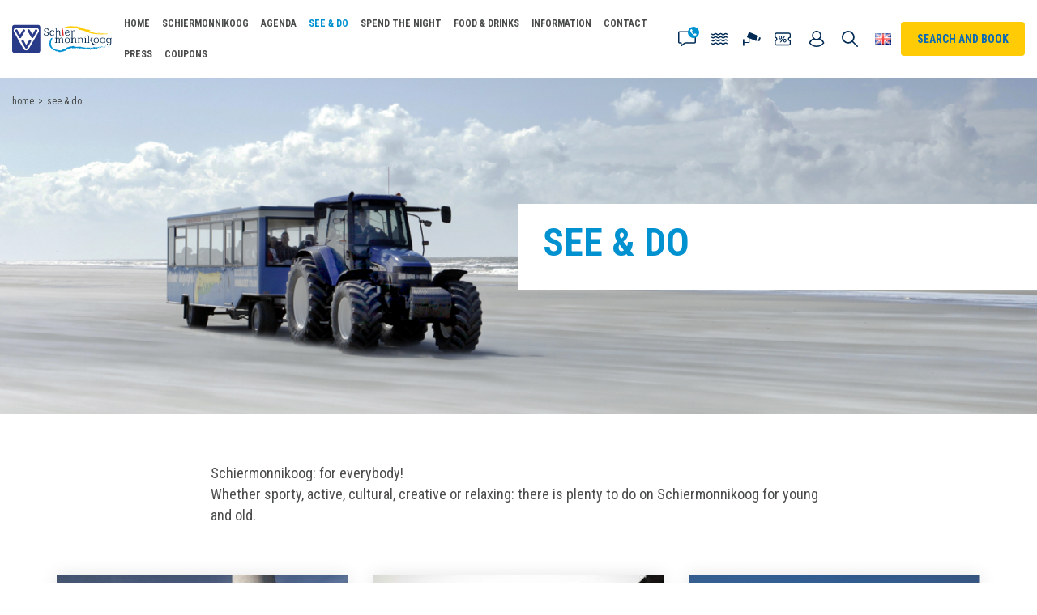

--- FILE ---
content_type: text/html; charset=UTF-8
request_url: https://www.vvvschiermonnikoog.com/see-and-do
body_size: 10580
content:
<!doctype html>
<html lang="en">

    <head>
    <base href="/" />

    <meta charset="utf-8" />
    <meta name="viewport" content="width=device-width, initial-scale=1, maximum-scale=5" />

    <link rel="alternate" href="https://www.vvvschiermonnikoog.de/sehen-und-erleben" hreflang="de-de"/>
<link rel="alternate" href="https://www.vvvschiermonnikoog.com/see-and-do" hreflang="en-gb"/>
<link rel="alternate" href="https://www.vvvschiermonnikoog.nl/zien-en-doen" hreflang="nl-nl"/>
<link rel="alternate" href="https://www.vvvschiermonnikoog.nl/zien-en-doen" hreflang="x-default"/>
<link rel="canonical" href="https://www.vvvschiermonnikoog.com/see-and-do" />
<meta name="keywords" content="" />
<meta name="description" content="Whether sporty, active, cultural, creative or relaxing: there is plenty to do on Schiermonnikoog for young and old." />
<title>See &amp; do on Schiermonnikoog | VVV Schiermonnikoog</title>
<meta name="robots" content="index,follow" />
<meta property="og:type" content="website" />
<meta property="twitter:card" content="summary" />
<link rel="twitter:site" href="https://www.vvvschiermonnikoog.com/" />
    <meta name="msapplication-TileImage" content="https://www.vvvschiermonnikoog.com/assets/img/metro-icon-win8.png" />
    <meta name="msapplication-TileColor" content="#034586" />
    <meta name="msapplication-navbutton-color" content="#034586" />
    <meta name="theme-color" content="#034586" />

    <link rel="shortcut icon" type="image/ico" href="/assets/img/favicon.png" />
    <link rel="apple-touch-icon" sizes="152x152" href="/assets/img/touch-icon.png" />

    <link rel="preconnect" href="https://fonts.googleapis.com">
    <link rel="dns-prefetch" href="https://fonts.googleapis.com" />

    
            <meta name="apple-mobile-web-app-title" content="VVV Ameland">
        <meta name="apple-mobile-web-app-capable" content="yes">
        <meta name="apple-mobile-web-app-status-bar-style" content="default">

        <!-- <script>
            document.addEventListener('DOMContentLoaded', function(event) {
                link = document.createElement('link');
                link.href = window.location.origin + '/api/v1/manifest';
                link.rel = 'manifest';
                document.getElementsByTagName('head')[0].appendChild(link);
            });
        </script> -->
        <!-- <link rel="manifest" href="/manifest.json" > -->
    
    <script>!function(e){ "use strict";function t(e,t,n){ e.addEventListener?e.addEventListener(t,n,!1):e.attachEvent&&e.attachEvent("on"+t,n)}function n(t,n){ return e.localStorage&&localStorage[t+"_content"]&&localStorage[t+"_file"]===n}function o(t,o){ if(e.localStorage&&e.XMLHttpRequest)n(t,o)?r(localStorage[t+"_content"]):a(t,o);else{ var i=l.createElement("link");i.href=o,i.id=t,i.rel="stylesheet",i.type="text/css",l.getElementsByTagName("head")[0].appendChild(i),l.cookie=t}}function a(e,t){ var n=new XMLHttpRequest;n.open("GET",t,!0),n.onreadystatechange=function(){ 4===n.readyState&&200===n.status&&(r(n.responseText),localStorage[e+"_content"]=n.responseText,localStorage[e+"_file"]=t)},n.send()}function r(e){ var t=l.createElement("style");t.setAttribute("type","text/css"),l.getElementsByTagName("head")[0].appendChild(t),t.styleSheet?t.styleSheet.cssText=e:t.innerHTML=e}var l=e.document,i=function(e,t,n){ function o(e){ return l.body?e():void setTimeout(function(){ o(e)})}function a(){ i.addEventListener&&i.removeEventListener("load",a),i.media=n||"all"}var r,i=l.createElement("link");if(t)r=t;else{ var s=(l.body||l.getElementsByTagName("head")[0]).childNodes;r=s[s.length-1]}var c=l.styleSheets;i.rel="stylesheet",i.href=e,i.media="only x",o(function(){ r.parentNode.insertBefore(i,t?r:r.nextSibling)});var d=function(e){ for(var t=i.href,n=c.length;n--;)if(c[n].href===t)return e();setTimeout(function(){ d(e)})};return i.addEventListener&&i.addEventListener("load",a),i.onloadcssdefined=d,d(a),i};"undefined"!=typeof exports?exports.loadCSS=i:e.loadCSS=i,e.loadLocalStorageCSS=function(a,r){ n(a,r)||l.cookie.indexOf(a)>-1?o(a,r):t(e,"load",function(){ o(a,r)})}}(this);</script>
    <script id="loadcss__webfonts">loadLocalStorageCSS("webfonts", "//fonts.googleapis.com/css2?family=Caveat+Brush&family=Roboto+Condensed:wght@400;700&display=swap");</script>

    <link rel="stylesheet" href="/assets/css/general/style-aec1fdcb6995bd834a34.min.dist.css" type="text/css">    <script>
                if (navigator.userAgent.indexOf('GoNativeIOS/1.0 gonative') === -1){ (function(w,d,s,l,i){ w[l]=w[l]||[];w[l].push({ 'gtm.start':
                new Date().getTime(),event:'gtm.js' });var f=d.getElementsByTagName(s)[0],
                j=d.createElement(s),dl=l!='dataLayer'?'&l='+l:'';j.async=true;j.src=
                'https://www.googletagmanager.com/gtm.js?id='+i+dl;f.parentNode.insertBefore(j,f);
            })(window,document,'script','dataLayer','GTM-573RJ8F');}</script>

    
<link rel="canonical" href="https://www.vvvschiermonnikoog.com/see-and-do"/>
</head>

<body class="" itemscope itemtype="http://schema.org/WebPage">
    <noscript>
                <iframe src="https://www.googletagmanager.com/ns.html?id=GTM-573RJ8F" height="0" width="0" style="display:none;visibility:hidden;"></iframe>
            </noscript>
    
        <header class="header" itemscope itemtype="http://schema.org/WPHeader">
    <div class="header__search">
        <form action="https://www.vvvschiermonnikoog.com/searchresults" method="GET" class="form form-search" data-alert="Please fill in a search query.">
            <input type="text" class="form-control" name="search" placeholder="Type your search query" aria-label="Type your search query" />
            <button type="submit" class="btn" value="submit" title="Search">Search</button>
        </form>
        <ul class="search-suggestions"></ul>
    </div>

    <div class="header__content">
        <a href="/" class="logo" title="VVV Schiermonnikoog">
            <img src="/assets/img/logo.svg" alt="VVV Schiermonnikoog" width="128" height="40" />
        </a>

        <button role="button" class="search-toggle" title="Search">Search</button>
        <button role="button" class="language-toggle en" title="Choose your language" data-modal="language">Choose your language</button>
        <button role="button" class="btn btn-zoekenboek" title="Search and book" data-modal="zoekenboek" aria-haspopup="true" aria-expanded="false">Search and book</button>

        <nav class="navigation navigation--header" itemscope itemtype="http://schema.org/SiteNavigationElement">
            <ul class="header-actions">
                <li class="contact">
                    <button data-contact title="Contact">Contact</button>
                    <ul class="list list--links list--icons">

                                                    <li class="email">
                                <a href="mailto:info@vvvschiermonnikoog.nl" title="info@vvvschiermonnikoog.nl">
                                    <h3 class="is-h5">info@vvvschiermonnikoog.nl</h3>
                                    <p>Send us an email.</p>
                                </a>

                                <button class="btn--close" data-contact-close title="Close">Close</button>
                            </li>
                        
                        
                                                    <li class="phone">
                                <a href="tel:31519531233" title="+31 519 531 233">
                                    <h3 class="is-h5">+31 519 531 233</h3>
                                    <p>Prefer telephone contact? Which can. Call us!</p>
                                    <p class="info">Mon. until Sat. from 9:00 to 17:00 <br /> Sun. from 10:00 to 14:00</p>
                                </a>
                            </li>
                        
                        
                        <li class="store">
                            <h3 class="is-h5">Come and visit us</h3>

                            <h4 class="is-h6">VVV Schiermonnikoog<br>Reeweg 9<br>9166 PW Schiermonnikoog</h4>
                            <p class="info">
                                <a href="/information/openinghours" title="View opening times">View opening times</a>

                                <a href="https://www.google.com/maps/dir/?api=1&destination=VVV+Schiermonnikoog" rel="noopener" target="_blank" title="Plan route">Plan route</a>
                            </p>
                        </li>
                    </ul>
                </li>

                <li class="tides">
                    <a href="/tides" title="Tides">Tides</a>
                </li>

                                    <li class="webcam">
                        <a href="/webcam" title="Webcam">Webcam</a>
                    </li>
                
                                    <li class="coupons">
                        <a href="" title="Coupons">Coupons</a>
                    </li>
                
                                    <li class="my-account">
                        <a href="https://schiermonnikoog.travelbase.nl/en/login" title="My account">My account</a>
                    </li>
                            </ul>

            <ul class=""><li  class="first"><a href="/" title="Home"  itemprop="url"><span itemprop="name">Home</span></a></li>    <li class=" has-subnav">
        <a href="/schiermonnikoog" title="Schiermonnikoog"   itemprop="url" data-toggle-subnav data-nav-level="1"><span itemprop="name">Schiermonnikoog</span></a>

        <div class="navigation navigation--subnav">
            <div class="navigation__content">
                <ul class="">
    <li class="subnav-item-overview" data-subnav-item-overview>
        <a href="/schiermonnikoog" title="Schiermonnikoog">Overview Schiermonnikoog</a>
    </li>
    <li  class="first"><a href="/schiermonnikoog/general-information" title="General Information"  itemprop="url"><span itemprop="name">General Information</span></a></li><li ><a href="/schiermonnikoog/the-village-schiermonnikoog" title="The Village - Schiermonnikoog"  itemprop="url"><span itemprop="name">The Village - Schiermonnikoog</span></a></li>    <li class=" has-subnav">
        <a href="/schiermonnikoog/bezienswaardigheden" title="Places of interest"  itemprop="url" data-toggle-subnav data-nav-level="2"><span itemprop="name">Places of interest</span></a>
        <ul class="">
    <li class="" data-subnav-item-overview>
        <a href="/schiermonnikoog/bezienswaardigheden" title="Places of interest">Overview Places of interest</a>
    </li>
    <li  class="first"><a href="/schiermonnikoog/bezienswaardigheden/vuurtoren" title="Lighthouse"  itemprop="url"><span itemprop="name">Lighthouse</span></a></li><li ><a href="/schiermonnikoog/bezienswaardigheden/marina" title="Marina Schiermonnikoog"  itemprop="url"><span itemprop="name">Marina Schiermonnikoog</span></a></li><li ><a href="/schiermonnikoog/bezienswaardigheden/walviskaak" title="Walviskaak (the Whale Jaw)"  itemprop="url"><span itemprop="name">Walviskaak (the Whale Jaw)</span></a></li><li ><a href="/schiermonnikoog/bezienswaardigheden/statue-of-the-monk" title="The Statue of the Monk"  itemprop="url"><span itemprop="name">The Statue of the Monk</span></a></li><li ><a href="/schiermonnikoog/bezienswaardigheden/vredenhof" title="War cemetery Vredenhof"  itemprop="url"><span itemprop="name">War cemetery Vredenhof</span></a></li><li ><a href="/schiermonnikoog/bezienswaardigheden/bunker-wassermann" title="Bunker Wassermann"  itemprop="url"><span itemprop="name">Bunker Wassermann</span></a></li><li ><a href="/schiermonnikoog/bezienswaardigheden/bird-watching-hut" title="Bird watching hut"  itemprop="url"><span itemprop="name">Bird watching hut</span></a></li><li ><a href="/schiermonnikoog/bezienswaardigheden/strandpalen" title="Beach poles"  itemprop="url"><span itemprop="name">Beach poles</span></a></li><li ><a href="/schiermonnikoog/bezienswaardigheden/zuidertoren-south-tower" title="Zuidertoren-South tower"  itemprop="url"><span itemprop="name">Zuidertoren-South tower</span></a></li><li ><a href="/schiermonnikoog/bezienswaardigheden/eendenkooi" title="Eendenkooi (Duck cage)"  itemprop="url"><span itemprop="name">Eendenkooi (Duck cage)</span></a></li><li  class="last"><a href="/schiermonnikoog/bezienswaardigheden/bank-van-banck" title="Bank van Banck"  itemprop="url"><span itemprop="name">Bank van Banck</span></a></li></ul>    </li>
<li ><a href="/schiermonnikoog/beaches" title="Beaches"  itemprop="url"><span itemprop="name">Beaches</span></a></li><li ><a href="/schiermonnikoog/history" title="Schiermonnikoog’s history"  itemprop="url"><span itemprop="name">Schiermonnikoog’s history</span></a></li><li ><a href="/schiermonnikoog/tourism" title="Tourism"  itemprop="url"><span itemprop="name">Tourism</span></a></li><li ><a href="/vogels-kijken-op-schiermonnikoog" title="Birdwatching on Schiermonnikoog"  itemprop="url"><span itemprop="name">Birdwatching on Schiermonnikoog</span></a></li>    <li class=" has-subnav">
        <a href="/schiermonnikoog/national-park" title="National Park"  itemprop="url" data-toggle-subnav data-nav-level="2"><span itemprop="name">National Park</span></a>
        <ul class="">
    <li class="" data-subnav-item-overview>
        <a href="/schiermonnikoog/national-park" title="National Park">Overview National Park</a>
    </li>
    <li  class="first"><a href="/schiermonnikoog/national-park/nationaal-park" title="Nationaal Park"  itemprop="url"><span itemprop="name">Nationaal Park</span></a></li><li ><a href="/schiermonnikoog/national-park/management" title="Management of National Park Schiermonnikoog"  itemprop="url"><span itemprop="name">Management of National Park Schiermonnikoog</span></a></li><li ><a href="/schiermonnikoog/national-park/flora" title="Flora"  itemprop="url"><span itemprop="name">Flora</span></a></li><li  class="last"><a href="/schiermonnikoog/national-park/landscapes-schiermonnikoog" title="Landscapes"  itemprop="url"><span itemprop="name">Landscapes</span></a></li></ul>    </li>
<li ><a href="/schiermonnikoog/map" title="Map"  itemprop="url"><span itemprop="name">Map</span></a></li>    <li class=" has-subnav">
        <a href="/schiermonnikoog/storytelling-and-testimonials" title="Storytelling & testimonials"  itemprop="url" data-toggle-subnav data-nav-level="2"><span itemprop="name">Storytelling & testimonials</span></a>
        <ul class="">
    <li class="" data-subnav-item-overview>
        <a href="/schiermonnikoog/storytelling-and-testimonials" title="Storytelling & testimonials">Overview Storytelling & testimonials</a>
    </li>
    <li  class="first"><a href="/schiermonnikoog/storytelling-and-testimonials/erik-jansen-ranger" title="Erik Jansen"  itemprop="url"><span itemprop="name">Erik Jansen</span></a></li><li  class="last"><a href="/schiermonnikoog/storytelling-and-testimonials/erik-jansen-part-2" title="Erik Jansen"  itemprop="url"><span itemprop="name">Erik Jansen</span></a></li></ul>    </li>
<li ><a href="/schiermonnikoog/world-heritage-site-wadden-sea-visit-schiermonnikoog" title="World Heritage site Wadden Sea"  itemprop="url"><span itemprop="name">World Heritage site Wadden Sea</span></a></li>    <li class="last has-subnav">
        <a href="/schiermonnikoog/photo-and-video" title="Photo & Video"  itemprop="url" data-toggle-subnav data-nav-level="2"><span itemprop="name">Photo & Video</span></a>
        <ul class="">
    <li class="" data-subnav-item-overview>
        <a href="/schiermonnikoog/photo-and-video" title="Photo & Video">Overview Photo & Video</a>
    </li>
    <li  class="first"><a href="/schiermonnikoog/photo-and-video/videos" title="Video's"  itemprop="url"><span itemprop="name">Video's</span></a></li><li  class="last"><a href="/schiermonnikoog/photo-and-video/fotos" title="Photos"  itemprop="url"><span itemprop="name">Photos</span></a></li></ul>    </li>
</ul>            </div>

            
                    </div>
    </li>
<li ><a href="/lytje-pole-agenda" title="Agenda"  itemprop="url"><span itemprop="name">Agenda</span></a></li>    <li class="active has-subnav">
        <a href="/see-and-do" title="See & do"   itemprop="url" data-toggle-subnav data-nav-level="1"><span itemprop="name">See & do</span></a>

        <div class="navigation navigation--subnav">
            <div class="navigation__content">
                <ul class="">
    <li class="subnav-item-overview" data-subnav-item-overview>
        <a href="/see-and-do" title="See & do">Overview See & do</a>
    </li>
        <li class="first has-subnav">
        <a href="/see-and-do/places-of-interest" title="Places of interest"  itemprop="url" data-toggle-subnav data-nav-level="2"><span itemprop="name">Places of interest</span></a>
        <ul class="">
    <li class="" data-subnav-item-overview>
        <a href="/see-and-do/places-of-interest" title="Places of interest">Overview Places of interest</a>
    </li>
    <li  class="first"><a href="/vuurtoren-schiermonnikoog" title="Lighthouse"  itemprop="url"><span itemprop="name">Lighthouse</span></a></li><li ><a href="/see-and-do/places-of-interest/walviskaak" title="Walviskaak (the Whale Jaw)"  itemprop="url"><span itemprop="name">Walviskaak (the Whale Jaw)</span></a></li><li ><a href="/see-and-do/places-of-interest/beach-poles" title="Beach poles"  itemprop="url"><span itemprop="name">Beach poles</span></a></li><li ><a href="/see-and-do/places-of-interest/thestatue-of-the-monk" title="The Statue of the Monk"  itemprop="url"><span itemprop="name">The Statue of the Monk</span></a></li><li ><a href="/see-and-do/places-of-interest/war-cemetery-vredenhof" title="War cemetery Vredenhof"  itemprop="url"><span itemprop="name">War cemetery Vredenhof</span></a></li><li ><a href="/see-and-do/places-of-interest/bunker-wassermann" title="Bunker Wassermann"  itemprop="url"><span itemprop="name">Bunker Wassermann</span></a></li><li ><a href="/see-and-do/places-of-interest/bird-watching-hut" title="Bird watching hut"  itemprop="url"><span itemprop="name">Bird watching hut</span></a></li><li ><a href="/see-and-do/places-of-interest/bank-van-banck" title="Bank van Banck"  itemprop="url"><span itemprop="name">Bank van Banck</span></a></li><li ><a href="/jachthaven-schiermonnikoog" title="Marina"  itemprop="url"><span itemprop="name">Marina</span></a></li><li  class="last"><a href="/see-and-do/places-of-interest/eendenkooi" title="Eendenkooi (Duck cage)"  itemprop="url"><span itemprop="name">Eendenkooi (Duck cage)</span></a></li></ul>    </li>
<li ><a href="/see-and-do/cycling-on-the-island" title="Cycling on the island"  itemprop="url"><span itemprop="name">Cycling on the island</span></a></li>    <li class=" has-subnav">
        <a href="/see-and-do/sporty-and-active" title="Sporty & Active"  itemprop="url" data-toggle-subnav data-nav-level="2"><span itemprop="name">Sporty & Active</span></a>
        <ul class="">
    <li class="" data-subnav-item-overview>
        <a href="/see-and-do/sporty-and-active" title="Sporty & Active">Overview Sporty & Active</a>
    </li>
    <li  class="first"><a href="/see-and-do/sporty-and-active/florida-stable" title="Florida Riding school"  itemprop="url"><span itemprop="name">Florida Riding school</span></a></li><li ><a href="/see-and-do/sporty-and-active/reactief-buitensport" title="Reactief outdoor sports"  itemprop="url"><span itemprop="name">Reactief outdoor sports</span></a></li><li ><a href="/see-and-do/sporty-and-active/outdoor-centre-by-chris-op-schier" title="Outdoor centre By Chris op Schier"  itemprop="url"><span itemprop="name">Outdoor centre By Chris op Schier</span></a></li><li  class="last"><a href="/see-and-do/sporty-and-active/tennis-club-schiermonnikoog" title="Tennis Club Schiermonnikoog"  itemprop="url"><span itemprop="name">Tennis Club Schiermonnikoog</span></a></li></ul>    </li>
    <li class=" has-subnav">
        <a href="/see-and-do/shops-schiermonnikoog" title="Shops Schiermonnikoog"  itemprop="url" data-toggle-subnav data-nav-level="2"><span itemprop="name">Shops Schiermonnikoog</span></a>
        <ul class="">
    <li class="" data-subnav-item-overview>
        <a href="/see-and-do/shops-schiermonnikoog" title="Shops Schiermonnikoog">Overview Shops Schiermonnikoog</a>
    </li>
    <li  class="first"><a href="/see-and-do/shops-schiermonnikoog/kolstein-lifestyle-and-books" title="Kolstein lifestyle & books"  itemprop="url"><span itemprop="name">Kolstein lifestyle & books</span></a></li><li ><a href="/see-and-do/shops-schiermonnikoog/drugstore-and-lifestyle-streek-56" title="Drugstore and lifestyle Streek 56"  itemprop="url"><span itemprop="name">Drugstore and lifestyle Streek 56</span></a></li><li ><a href="/see-and-do/shops-schiermonnikoog/kunstfaam" title="Atelier Kunstfaam"  itemprop="url"><span itemprop="name">Atelier Kunstfaam</span></a></li><li ><a href="/see-and-do/shops-schiermonnikoog/peperhusjen" title="'t Peperhúsjen"  itemprop="url"><span itemprop="name">'t Peperhúsjen</span></a></li><li ><a href="/see-and-do/shops-schiermonnikoog/supermarket-spar" title="Supermarket Spar"  itemprop="url"><span itemprop="name">Supermarket Spar</span></a></li><li ><a href="/see-and-do/shops-schiermonnikoog/schiermonnikoogshop" title="Schiermonnikoogshop"  itemprop="url"><span itemprop="name">Schiermonnikoogshop</span></a></li><li ><a href="/see-and-do/shops-schiermonnikoog/vvv-winkel" title="Touristinfo Schiermonnikoog shop"  itemprop="url"><span itemprop="name">Touristinfo Schiermonnikoog shop</span></a></li><li  class="last"><a href="/see-and-do/shops-schiermonnikoog/remaininglist-of-shops" title="Remaining list of shops"  itemprop="url"><span itemprop="name">Remaining list of shops</span></a></li></ul>    </li>
<li  class="last"><a href="/see-and-do/activities" title="Activities"  itemprop="url"><span itemprop="name">Activities</span></a></li></ul>            </div>

            
                    </div>
    </li>
    <li class=" has-subnav">
        <a href="/spend-the-night" title="Spend the night"   itemprop="url" data-toggle-subnav data-nav-level="1"><span itemprop="name">Spend the night</span></a>

        <div class="navigation navigation--subnav">
            <div class="navigation__content">
                <ul class="">
    <li class="subnav-item-overview" data-subnav-item-overview>
        <a href="/spend-the-night" title="Spend the night">Overview Spend the night</a>
    </li>
        <li class="first has-subnav">
        <a href="/lastminute-schiermonnikoog" title="Last minute deals"  itemprop="url" data-toggle-subnav data-nav-level="2"><span itemprop="name">Last minute deals</span></a>
        <ul class="">
    <li class="" data-subnav-item-overview>
        <a href="/lastminute-schiermonnikoog" title="Last minute deals">Overview Last minute deals</a>
    </li>
    <li  class="first"><a href="https://schiermonnikoog.travelbase.nl/en/lastminute" title="Last minutes"  itemprop="url"><span itemprop="name">Last minutes</span></a></li><li  class="last"><a href="/spend-the-night/last-minute-schiermonnikoog/landal-vitamaris" title="Last minutes Landal Vitamaris"  itemprop="url"><span itemprop="name">Last minutes Landal Vitamaris</span></a></li></ul>    </li>
<li ><a href="/spend-the-night/hotels" title="Hotels"  itemprop="url"><span itemprop="name">Hotels</span></a></li><li ><a href="/spend-the-night/holiday-home" title="Holiday home"  itemprop="url"><span itemprop="name">Holiday home</span></a></li><li ><a href="/spend-the-night/bungalows" title="Bungalows"  itemprop="url"><span itemprop="name">Bungalows</span></a></li><li ><a href="/spend-the-night/apartments" title="Apartments"  itemprop="url"><span itemprop="name">Apartments</span></a></li><li ><a href="/spend-the-night/camping" title="Camping and glamping"  itemprop="url"><span itemprop="name">Camping and glamping</span></a></li><li ><a href="/spend-the-night/group-stay" title="Group stay"  itemprop="url"><span itemprop="name">Group stay</span></a></li><li ><a href="/spend-the-night/apartments-landal-vitamaris" title="Apartments Landal Vitamaris"  itemprop="url"><span itemprop="name">Apartments Landal Vitamaris</span></a></li><li ><a href="/spend-the-night/bed-breakfast" title="Bed & Breakfast"  itemprop="url"><span itemprop="name">Bed & Breakfast</span></a></li><li ><a href="/spend-the-night/packages-and-other-offers" title="Packages and other offers"  itemprop="url"><span itemprop="name">Packages and other offers</span></a></li><li ><a href="/spend-the-night/cottage-in-the-dunes" title="Cottage in the dunes"  itemprop="url"><span itemprop="name">Cottage in the dunes</span></a></li><li ><a href="/spend-the-night/packages-on-schiermonnikoog-island" title="Packages on Schiermonnikoog"  itemprop="url"><span itemprop="name">Packages on Schiermonnikoog</span></a></li>    <li class=" has-subnav">
        <a href="/spend-the-night/holiday-homes-by-the-lauwersmeer-lake" title="Holiday Homes on the mainland by the Lauwersmeer"  itemprop="url" data-toggle-subnav data-nav-level="2"><span itemprop="name">Holiday Homes on the mainland by the Lauwersmeer</span></a>
        <ul class="">
    <li class="" data-subnav-item-overview>
        <a href="/spend-the-night/holiday-homes-by-the-lauwersmeer-lake" title="Holiday Homes on the mainland by the Lauwersmeer">Overview Holiday Homes on the mainland by the Lauwersmeer</a>
    </li>
    <li  class="first"><a href="/spend-the-night/holiday-homes-by-the-lauwersmeer-lake/vakantiehuisjes-aan-het-lauwersmeer" title="Vakantiehuisjes aan het Lauwersmeer"  itemprop="url"><span itemprop="name">Vakantiehuisjes aan het Lauwersmeer</span></a></li></ul>    </li>
<li  class="last"><a href="/spend-the-night/relax-in-style-wellness-stays-on-schiermonnikoog" title="Relax in style: wellness stays on Schiermonnikoog"  itemprop="url"><span itemprop="name">Relax in style: wellness stays on Schiermonnikoog</span></a></li></ul>            </div>

            
                    </div>
    </li>
    <li class=" has-subnav">
        <a href="/food-and-drinks" title="Food & Drinks"   itemprop="url" data-toggle-subnav data-nav-level="1"><span itemprop="name">Food & Drinks</span></a>

        <div class="navigation navigation--subnav">
            <div class="navigation__content">
                <ul class="">
    <li class="subnav-item-overview" data-subnav-item-overview>
        <a href="/food-and-drinks" title="Food & Drinks">Overview Food & Drinks</a>
    </li>
        <li class="first has-subnav">
        <a href="/food-and-drinks/restaurants" title="Restaurants"  itemprop="url" data-toggle-subnav data-nav-level="2"><span itemprop="name">Restaurants</span></a>
        <ul class="">
    <li class="" data-subnav-item-overview>
        <a href="/food-and-drinks/restaurants" title="Restaurants">Overview Restaurants</a>
    </li>
    <li  class="first"><a href="/food-and-drinks/restaurants/restaurant-de-berkenplas" title="Restaurant De Berkenplas"  itemprop="url"><span itemprop="name">Restaurant De Berkenplas</span></a></li><li ><a href="/food-and-drinks/restaurants/pub-it-aude-beuthus" title="Pub het oude Boothuis"  itemprop="url"><span itemprop="name">Pub het oude Boothuis</span></a></li><li ><a href="/food-and-drinks/restaurants/wijnbar-en-bistro-de-4-dames" title="Winebar and bistro De 4 Dames"  itemprop="url"><span itemprop="name">Winebar and bistro De 4 Dames</span></a></li><li ><a href="/food-and-drinks/restaurants/restaurant-duinzicht" title="Restaurant Duinzicht"  itemprop="url"><span itemprop="name">Restaurant Duinzicht</span></a></li><li ><a href="/food-and-drinks/restaurants/beach-pavilion-marlijn" title="Beach pavilion Marlijn"  itemprop="url"><span itemprop="name">Beach pavilion Marlijn</span></a></li><li ><a href="/food-and-drinks/restaurants/beachclub-noderstraun" title="Beachclub Noderstraun"  itemprop="url"><span itemprop="name">Beachclub Noderstraun</span></a></li><li ><a href="/food-and-drinks/restaurants/brasserie-brakzand" title="Brasserie Brakzand"  itemprop="url"><span itemprop="name">Brasserie Brakzand</span></a></li><li ><a href="/food-and-drinks/restaurants/tox-bar" title="Restaurant Pub Tox Bar"  itemprop="url"><span itemprop="name">Restaurant Pub Tox Bar</span></a></li><li ><a href="/food-and-drinks/restaurants/restaurant-het-wantij" title="Restaurant Het Wantij"  itemprop="url"><span itemprop="name">Restaurant Het Wantij</span></a></li><li ><a href="/food-and-drinks/restaurants/van-der-werff" title="Restaurant Van der Werff"  itemprop="url"><span itemprop="name">Restaurant Van der Werff</span></a></li><li ><a href="/food-and-drinks/restaurants/strandhotel-schiermonnikoog" title="Strandhotel om de Noord"  itemprop="url"><span itemprop="name">Strandhotel om de Noord</span></a></li><li ><a href="/food-and-drinks/restaurants/wad-anderz" title="Harbor restaurant Wad Anderz"  itemprop="url"><span itemprop="name">Harbor restaurant Wad Anderz</span></a></li><li  class="last"><a href="/food-and-drinks/restaurants/de-ware-jakob" title="de Ware Jakob"  itemprop="url"><span itemprop="name">de Ware Jakob</span></a></li></ul>    </li>
    <li class=" has-subnav">
        <a href="/food-and-drinks/locations-near-the-sea" title="Location near the Sea"  itemprop="url" data-toggle-subnav data-nav-level="2"><span itemprop="name">Location near the Sea</span></a>
        <ul class="">
    <li class="" data-subnav-item-overview>
        <a href="/food-and-drinks/locations-near-the-sea" title="Location near the Sea">Overview Location near the Sea</a>
    </li>
    <li  class="first"><a href="/food-and-drinks/locations-near-the-sea/strandpaviljoen-marlijn" title="Beach pavilion de Marlijn"  itemprop="url"><span itemprop="name">Beach pavilion de Marlijn</span></a></li><li ><a href="/food-and-drinks/locations-near-the-sea/noderstraun" title="Beachclub Noderstraun"  itemprop="url"><span itemprop="name">Beachclub Noderstraun</span></a></li><li ><a href="/food-and-drinks/locations-near-the-sea/strandhotel-schiermonnikoog" title="Strandhotel om de Noord"  itemprop="url"><span itemprop="name">Strandhotel om de Noord</span></a></li><li  class="last"><a href="/food-and-drinks/locations-near-the-sea/wad-anderz" title="Harbor restaurant Wad Anderz"  itemprop="url"><span itemprop="name">Harbor restaurant Wad Anderz</span></a></li></ul>    </li>
    <li class="last has-subnav">
        <a href="/food-and-drinks/snacken-en-afhalen" title="Fast food and/or takeout"  itemprop="url" data-toggle-subnav data-nav-level="2"><span itemprop="name">Fast food and/or takeout</span></a>
        <ul class="">
    <li class="" data-subnav-item-overview>
        <a href="/food-and-drinks/snacken-en-afhalen" title="Fast food and/or takeout">Overview Fast food and/or takeout</a>
    </li>
    <li  class="first"><a href="/food-and-drinks/snacken-en-afhalen/cafetaria-de-halte" title="Cafetaria de Halte"  itemprop="url"><span itemprop="name">Cafetaria de Halte</span></a></li><li ><a href="/food-and-drinks/snacken-en-afhalen/vrouwe-jakoba" title="Vrouwe Jakoba"  itemprop="url"><span itemprop="name">Vrouwe Jakoba</span></a></li><li  class="last"><a href="/food-and-drinks/snacken-en-afhalen/vishandel" title="Vishandel / Fish and chips"  itemprop="url"><span itemprop="name">Vishandel / Fish and chips</span></a></li></ul>    </li>
</ul>            </div>

            
                    </div>
    </li>
    <li class=" has-subnav">
        <a href="/information" title="Information"   itemprop="url" data-toggle-subnav data-nav-level="1"><span itemprop="name">Information</span></a>

        <div class="navigation navigation--subnav">
            <div class="navigation__content">
                <ul class="">
    <li class="subnav-item-overview" data-subnav-item-overview>
        <a href="/information" title="Information">Overview Information</a>
    </li>
    <li  class="first"><a href="/information/contact-gegevens" title="Contact"  itemprop="url"><span itemprop="name">Contact</span></a></li><li ><a href="/information/openinghours" title="Openinghours"  itemprop="url"><span itemprop="name">Openinghours</span></a></li>    <li class=" has-subnav">
        <a href="/information/general-booking-conditions" title="Travel and cancellation conditions"  itemprop="url" data-toggle-subnav data-nav-level="2"><span itemprop="name">Travel and cancellation conditions</span></a>
        <ul class="">
    <li class="" data-subnav-item-overview>
        <a href="/information/general-booking-conditions" title="Travel and cancellation conditions">Overview Travel and cancellation conditions</a>
    </li>
    <li  class="first"><a href="/information/general-booking-conditions/general-terms-and-conditions-for-ticketsales-tourist-info" title="General Terms and Conditions for Ticket Sales via VVV Schiermonnikoog"  itemprop="url"><span itemprop="name">General Terms and Conditions for Ticket Sales via VVV Schiermonnikoog</span></a></li></ul>    </li>
<li  class="last"><a href="/information/general-practitioner-with-pharmacy" title="General practitioner with pharmacy"  itemprop="url"><span itemprop="name">General practitioner with pharmacy</span></a></li></ul>            </div>

            
                    </div>
    </li>
<li ><a href="/contact" title="Contact"  itemprop="url"><span itemprop="name">Contact</span></a></li><li ><a href="/press" title="Press"  itemprop="url"><span itemprop="name">Press</span></a></li><li  class="last"><a href="/coupons" title="Coupons"  itemprop="url"><span itemprop="name">Coupons</span></a></li></ul>        </nav>
    </div>
</header>

<div class="discover-buttons">
    <a class="btn btn--small btn--nearby" href="/schiermonnikoog/map">Bij mij in de buurt</a>
    <a class="btn btn--small btn--qrcode" href="/qr-scanner">Scan QR code</a>
</div>

    

    
        <div class="breadcrumb">
    <ul class="breadcrumb-list" itemscope itemtype="http://schema.org/BreadcrumbList">
    <li class="breadcrumb-item" itemprop="itemListElement" itemscope itemtype="http://schema.org/ListItem" >
    <a href="/" title="Home" itemprop="item">
        <span itemprop="name">Home</span>
    </a>
    <meta itemprop="position" content="1" />
</li>
<li class="breadcrumb-item active" itemprop="itemListElement" itemscope itemtype="http://schema.org/ListItem">
    <a href="/see-and-do" title="See & do" itemprop="item">
        <span itemprop="name">See & do</span>
    </a>
    <meta itemprop="position" content="2" />
</li></ul></div>
    

    
    <section class="main" id="content" itemprop="mainContentOfPage" itemscope="itemscope" itemtype="http://schema.org/WebPageElement">
        
                    <div class="block block--hero" data-animate data-anchor="block-0-1">
    <div class="hero hero--full">
                    
                            <div class="hero__image">
                    <picture>
                        <source srcset="/uploads/assets/crops/Desktop.60a79d7c.foppe_schut_header_zienendoen.png 1x"  />
<source srcset="/assets/image-cache/crops/Mobile.f4921668.foppe_schut_header_zienendoen.10ba39ea.png 1x, /uploads/assets/crops/Mobile.f4921668.foppe_schut_header_zienendoen.png 2x" media="(max-width: 767px)" />
                        <img src="/uploads/assets/crops/Desktop.60a79d7c.foppe_schut_header_zienendoen.png" loading="lazy" width="1920" height="623" alt="Activiteiten Schiermonnikoog" />
                    </picture>
                </div>
                    
                    <div class="hero__content">
                
    <h1 class="is-h2">See & do</h1>

                                
                
                
                            </div>
            </div>
</div>

<div class="block block--content-block" data-animate data-anchor="block-0-2">
    <div class="wrapper">
        <div class="content-block">
            
                            <div class="content-block__content">
                    <div class="richtext">
                        <p>Schiermonnikoog: for everybody!<br />Whether sporty, active, cultural, creative or relaxing: there is plenty to do on Schiermonnikoog for young and old.</p>                    </div>
                </div>
            
            
                    </div>
    </div>
</div>

<div class="block block--highlight" data-animate data-anchor="block-0-3">
    <div class="wrapper">
        <div class="highlights">
            
            <div class="highlights__content">
                
                <div class="highlights-overview highlights-overview--three-columns">
    <div class="highlights-overview__item">
    <a href="/see-and-do/places-of-interest" class="highlight highlight--simple highlight--default" title="Places of interest">

                
        
        
                            
                    <div class="highlight__image">
                <picture>
                    <source srcset="/assets/image-cache/image-cache/bezienswaardigheid-watertoren-schiermonnikoog.81433732.b3ee0f6f.jpg 1x, /assets/image-cache/bezienswaardigheid-watertoren-schiermonnikoog.81433732.jpg 2x"  />
<source srcset="/assets/image-cache/image-cache/bezienswaardigheid-watertoren-schiermonnikoog.b0e3425d.51673583.jpg 1x, /assets/image-cache/bezienswaardigheid-watertoren-schiermonnikoog.b0e3425d.jpg 2x" media="(max-width: 767px)" />
                    <img src="/assets/image-cache/bezienswaardigheid-watertoren-schiermonnikoog.81433732.jpg" loading="lazy" width="360" height="204" alt="Bezienswaardigheid Schiermonnikoog" />
                </picture>
            </div>
        

        <div class="highlight__content">
            <h2 class="is-h5">Places of interest</h2>

                            <div class="richtext">
                    <p>Schiermonnikoog has a large number of sights that tell the rich history of the island. On this page you will find a selection of these sights.</p>
                </div>
                    </div>
    </a>
</div>
<div class="highlights-overview__item">
    <a href="/see-and-do/cycling-on-the-island" class="highlight highlight--simple highlight--default" title="Cycling on the island">

                
        
        
                            
                    <div class="highlight__image">
                <picture>
                    <source srcset="/assets/image-cache/image-cache/dsc7316.81433732.b3ee0f6f.jpg 1x, /assets/image-cache/dsc7316.81433732.jpg 2x"  />
<source srcset="/assets/image-cache/image-cache/dsc7316.b0e3425d.51673583.jpg 1x, /assets/image-cache/dsc7316.b0e3425d.jpg 2x" media="(max-width: 767px)" />
                    <img src="/assets/image-cache/dsc7316.81433732.jpg" loading="lazy" width="360" height="204" alt="On the island Schiermonnikoog, it is best to get around on foot or by bike" />
                </picture>
            </div>
        

        <div class="highlight__content">
            <h2 class="is-h5">Cycling on the island</h2>

                            <div class="richtext">
                    <p>On the island, it is best to get around on foot or by bike</p>
                </div>
                    </div>
    </a>
</div>
<div class="highlights-overview__item">
    <a href="/see-and-do/sporty-and-active" class="highlight highlight--simple highlight--default" title="Sporty & Active">

                
        
        
                            
                    <div class="highlight__image">
                <picture>
                    <source srcset="/assets/image-cache/image-cache/sportief-schiermonnikoog-strand.26ddad39.1ded8abd.png 1x, /assets/image-cache/sportief-schiermonnikoog-strand.26ddad39.png 2x"  />
<source srcset="/assets/image-cache/image-cache/sportief-schiermonnikoog-strand.4d960d43.d92498ca.png 1x, /assets/image-cache/sportief-schiermonnikoog-strand.4d960d43.png 2x" media="(max-width: 767px)" />
                    <img src="/assets/image-cache/sportief-schiermonnikoog-strand.26ddad39.png" loading="lazy" width="360" height="204" alt="Sporten op het strand van Schiermonnikoog" />
                </picture>
            </div>
        

        <div class="highlight__content">
            <h2 class="is-h5">Sporty & Active</h2>

                            <div class="richtext">
                    <p>On the Island of Schiermonnikoog you can be sporty and active in many ways. </p>
                </div>
                    </div>
    </a>
</div>
<div class="highlights-overview__item">
    <a href="/see-and-do/shops-schiermonnikoog" class="highlight highlight--simple highlight--default" title="Shops Schiermonnikoog">

                
        
        
                            
                    <div class="highlight__image">
                <picture>
                    <source srcset="/assets/image-cache/image-cache/winkels-op-schiermonnikoog.26ddad39.1ded8abd.png 1x, /assets/image-cache/winkels-op-schiermonnikoog.26ddad39.png 2x"  />
<source srcset="/assets/image-cache/image-cache/winkels-op-schiermonnikoog.4d960d43.d92498ca.png 1x, /assets/image-cache/winkels-op-schiermonnikoog.4d960d43.png 2x" media="(max-width: 767px)" />
                    <img src="/assets/image-cache/winkels-op-schiermonnikoog.26ddad39.png" loading="lazy" width="360" height="204" alt="Winkels op Schiermonnikoog" />
                </picture>
            </div>
        

        <div class="highlight__content">
            <h2 class="is-h5">Shops Schiermonnikoog</h2>

                            <div class="richtext">
                    <p>Of course, Schiermonnikoog is also a great place for shopping. On this page you will find an overview of the shops affiliated with the VVV Schiermonnikoog.</p>
                </div>
                    </div>
    </a>
</div>
<div class="highlights-overview__item">
    <a href="/see-and-do/activities" class="highlight highlight--simple highlight--default" title="Activities">

                
        
        
                            
                    <div class="highlight__image">
                <picture>
                    <source srcset="/assets/image-cache/crops/wadexcursie3-Thijs-de-Boer-4ff9e1a9e3bd1cd663a6d9aab5320326.b3ee0f6f.jpg 1x, /uploads/assets/crops/wadexcursie3-Thijs-de-Boer-4ff9e1a9e3bd1cd663a6d9aab5320326.jpg 2x"  />
<source srcset="/assets/image-cache/crops/wadexcursie3-Thijs-de-Boer-b5587acd1601f7f6613e012dc5524d75.51673583.jpg 1x, /uploads/assets/crops/wadexcursie3-Thijs-de-Boer-b5587acd1601f7f6613e012dc5524d75.jpg 2x" media="(max-width: 767px)" />
                    <img src="/uploads/assets/crops/wadexcursie3-Thijs-de-Boer-4ff9e1a9e3bd1cd663a6d9aab5320326.jpg" loading="lazy" width="360" height="204" alt="" />
                </picture>
            </div>
        

        <div class="highlight__content">
            <h2 class="is-h5">Activities</h2>

                            <div class="richtext">
                    <p>A lot is organized on the island.</p>
                </div>
                    </div>
    </a>
</div></div>            </div>
        </div>
    </div>
</div>        
            </section>


    
        <footer class="footer" itemscope itemtype="http://schema.org/WPFooter">
            <div class="footer_top">
            <div class="wrapper">

                <div class="newsletter">
    <div class="newsletter__title">
                    <h2 class="is-h1">Stay up to date</h2>
        
        <ul class="list list--social-follow">

                                                <li class="facebook">
                        <a href="https://nl-nl.facebook.com/eilandschiermonnikoog" target="_blank" rel="noopener" class="gtm-follow-facebook" title="Follow us on Facebook">
                            Follow us on Facebook                        </a>
                    </li>
                                                                <li class="twitter">
                        <a href="https://twitter.com/VVVSchiermonnik" target="_blank" rel="noopener" class="gtm-follow-twitter" title="Follow us on Twitter">
                            Follow us on Twitter                        </a>
                    </li>
                                                                <li class="youtube">
                        <a href="https://www.youtube.com/channel/UC_6-r3RNVbCmlnounvnPksw" target="_blank" rel="noopener" class="gtm-follow-youtube" title="Follow us on YouTube">
                            Follow us on YouTube                        </a>
                    </li>
                                                                                            <li class="instagram">
                        <a href="https://www.instagram.com/vvvschiermonnikoog/" target="_blank" rel="noopener" class="gtm-follow-instagram" title="Follow us on Instagram">
                            Follow us on Instagram                        </a>
                    </li>
                            
        </ul>
    </div>
    <div class="newsletter__content">
        
            <div class="active-campaign-form">
        <div class="_form_9" data-active-campaign="9"></div>
    </div>

    </div>
</div>

            </div>
        </div>
    
    <div class="footer__bottom">
        <div class="copyright">
            &copy; <span itemprop="copyrightYear">2026</span> <span itemprop="copyrightHolder">VVV Schiermonnikoog</span>
        </div>

        
<div class="social-share">
    <button class="btn btn--social-share" title="Share" data-social-share-toggle>Share</button>
    <div class="social-share--wrapper">
        <h2>Share</h2>
        <ul class="list list--social-share">
            <li class="whatsapp">
                <a href="https://wa.me/?text=https://www.vvvschiermonnikoog.com/see-and-do" class="gtm-share-whatsapp" rel="noopener" target="_blank" data-action="share/whatsapp/share" title="WhatsApp">
                    WhatsApp                </a>
            </li>
            <li class="email">
                <a href="mailto:?to=&body=Hello, I would like to share the following website with you: https://www.vvvschiermonnikoog.com/see-and-do,&subject=I want to share an interesting link with you!" class="gtm-share-email" rel="noopener" target="_blank" title="E-mail">E-mail</a>
            </li>
            <li class="facebook">
                <a href="http://www.facebook.com/sharer.php?u=https://www.vvvschiermonnikoog.com/see-and-do&amp;t=See+%26+do+on+Schiermonnikoog" class="gtm-share-facebook" rel="noopener" target="_blank"  title="Facebook">
                    Facebook                </a>
            </li>
            <li class="twitter">
                <a href="http://twitter.com/intent/tweet?text=See+%26+do+on+Schiermonnikoog&amp;url=https://www.vvvschiermonnikoog.com/see-and-do" class="gtm-share-twitter" rel="noopener" target="_blank" title="Twitter">
                    Twitter                </a>
            </li>
            <li class="linkedin">
                <a href="http://www.linkedin.com/shareArticle?mini=true&amp;url=https://www.vvvschiermonnikoog.com/see-and-do&amp;title=See+%26+do+on+Schiermonnikoog&amp;summary=Whether sporty, active, cultural, creative or relaxing: there is plenty to do on Schiermonnikoog for young and old.&amp;source=https://www.vvvschiermonnikoog.com/" class="gtm-share-linkedin" rel="noopener" target="_blank" title="LinkedIn">
                    LinkedIn                </a>
            </li>
            <li class="pinterest">
                <a  href="http://pinterest.com/pin/create/button/?url=https://www.vvvschiermonnikoog.com/see-and-do&amp;media=" class="gtm-share-pinterest" rel="noopener" target="_blank" title="Pinterest">
                    Pinterest                </a>
            </li>
        </ul>
        <input type="text" name="share-link" aria-label="https://www.vvvschiermonnikoog.com/see-and-do" value="https://www.vvvschiermonnikoog.com/see-and-do" class="gtm-share-link" data-social-share-url data-success="Link has been copied to clipboard!" />
        <button class="btn btn--close" title="Close" data-social-share-toggle>Close</button>
    </div>
</div>

                    <div class="navigation navigation--footer" itemscope itemtype="http://schema.org/SiteNavigationElement">
                <ul>

                                            <li>
                            <a href="/disclaimer" title="Disclaimer" itemprop="url">
                                <span itemprop="name">Disclaimer</span>
                            </a>
                        </li>
                                            <li>
                            <a href="/privacy" title="Privacy" itemprop="url">
                                <span itemprop="name">Privacy</span>
                            </a>
                        </li>
                                            <li>
                            <a href="/advertise" title="Advertise" itemprop="url">
                                <span itemprop="name">Advertise</span>
                            </a>
                        </li>
                                            <li>
                            <a href="/colofon" title="Colofon" itemprop="url">
                                <span itemprop="name">Colofon</span>
                            </a>
                        </li>
                                            <li>
                            <a href="/diversen/cookie-verklaring" title="Cookie statement" itemprop="url">
                                <span itemprop="name">Cookie statement</span>
                            </a>
                        </li>
                    
                </ul>
            </div>
            </div>
</footer>

<ul class="mobile-toolbar">
    <li class="menu">
        <button data-nav title="Menu">Menu</button>
    </li>
    <li class="search">
        <a href="https://schiermonnikoog.travelbase.nl/en" rel="noopener" target="_blank" title="Search and book">Search and book</a>
    </li>

            <li class="locations">
            <a href="/see-and-do" title="Discover">Discover</a>
        </li>
    
            <li class="events">
            <a href="/lytje-pole-agenda" title="Calendar">Calendar</a>
        </li>
    
    <li class="contact">
        <button data-contact title="Contact">Contact</button>
    </li>
</ul>

<div data-modal-container></div>

<div class="modal" data-modal-target="language">
    <div class="modal__wrapper">
        <button class="btn btn--close" title="Close" data-modal>Close</button>
        <div class="modal__content">
            <h2 class="is-h3">Choose your language</h2>
            <p class="show-gonative">We noticed your device is in a different language. Please select your prefered language.</p>
            <ul class="list list--sites">
                <li class="nl">
    <a href="https://www.vvvschiermonnikoog.nl/zien-en-doen?language=nl" title="Nederlands">Nederlands</a>
</li>
<li class="en">
    <a href="https://www.vvvschiermonnikoog.com/see-and-do?language=en" title="English">English</a>
</li>
<li class="de">
    <a href="https://www.vvvschiermonnikoog.de/sehen-und-erleben?language=de" title="Deutsch">Deutsch</a>
</li>            </ul>
        </div>
    </div>
</div>
    <div class="modal" data-modal-target="app-message">
        <div class="modal__wrapper">
            <button class="btn btn--close" data-modal title="Close">Close</button>
            <div class="modal__content">
                <h2 class="is-h3">VVV Schiermonnikoog App</h2>

                <div class="richtext">
                    <p>VVV Schiermonnikoog is also available as an App, which can be downloaded for iOS and Android. Click on 1 of the links below to download the App of VVV Schiermonnikoog.</p>
                </div>

                <ul class="list list--apps">
                    <li class="app-store">
                        <a href="https://apps.apple.com/nl/app/vvv-schier/id1007397367?l=en" target="_blank" rel="nofollow" title="Download on the App Store">Download on the App Store</a>
                    </li>
                    <li class="google-play">
                        <a href="https://play.google.com/store/apps/details?id=nl.sterc.vvvschier" target="_blank" rel="nofollow" title="Get it on Google Play">Get it on Google Play</a>
                    </li>
                </ul>
            </div>
        </div>
    </div>

<div class="modal" data-modal-target="iframe">
    <div class="modal__wrapper">
        <button class="btn btn--close" data-modal title="Close">Close</button>
        <div class="modal__content">
            <iframe src="" frameborder="0" scrolling="auto" width="100%" height="500" allowfullscreen></iframe>
        </div>
    </div>
</div>

<div class="modal modal--medium" data-modal-target="zoekenboek">
    <div class="modal__wrapper">
        <button class="btn btn--close" data-modal title="Close">Close</button>
        <div class="modal__content">
            <div class="search-popup">
                <h3 class="is-h3">Search and book</h3>
                <div class="travelbase-searchbox travelbase-searchbox--small travelbase-searchbox--home">
    <div class="container">
        <form action="https://schiermonnikoog.travelbase.nl/en/search" method="get" class="form">
            <input type="hidden" name="lang" value="en" />

            <div class="form-group" data-travelgroup-wrapper>
                <label for="travelGroupOptions">Travel group</label>
                <button type="button" class="btn btn-select-travelgroup" data-searchbox-travelgroup>
                    <span data-searchbox-persons>2</span> persons - <span data-searchbox-pets>0</span> pets                </button>
                <div class="travelgroup-options">
                                            <div class="travelgroup-item">
                            <label for="amountAdults">
                                Adults                                <span>from 21 years</span>
                            </label>
                            <div class="number-group">
                                <button type="button" class="number-group__btn" data-btn-number="0">-</button>
                                <input type="number" id="amountAdults" data-btn-value name="amountAdults" value="2" min="0" step="1" pattern="[0-9]" inputmode="numeric"/>
                                <button type="button" class="number-group__btn" data-btn-number="1">+</button>
                            </div>
                        </div>
                                            <div class="travelgroup-item">
                            <label for="amountYouths">
                                Young people                                <span>13 to 20 years</span>
                            </label>
                            <div class="number-group">
                                <button type="button" class="number-group__btn" data-btn-number="0">-</button>
                                <input type="number" id="amountYouths" data-btn-value name="amountYouths" value="0" min="0" step="1" pattern="[0-9]" inputmode="numeric"/>
                                <button type="button" class="number-group__btn" data-btn-number="1">+</button>
                            </div>
                        </div>
                                            <div class="travelgroup-item">
                            <label for="amountChildren">
                                Children                                <span>3 to 12 years</span>
                            </label>
                            <div class="number-group">
                                <button type="button" class="number-group__btn" data-btn-number="0">-</button>
                                <input type="number" id="amountChildren" data-btn-value name="amountChildren" value="0" min="0" step="1" pattern="[0-9]" inputmode="numeric"/>
                                <button type="button" class="number-group__btn" data-btn-number="1">+</button>
                            </div>
                        </div>
                                            <div class="travelgroup-item">
                            <label for="amountBabies">
                                Babies                                <span>0 to 2 years</span>
                            </label>
                            <div class="number-group">
                                <button type="button" class="number-group__btn" data-btn-number="0">-</button>
                                <input type="number" id="amountBabies" data-btn-value name="amountBabies" value="0" min="0" step="1" pattern="[0-9]" inputmode="numeric"/>
                                <button type="button" class="number-group__btn" data-btn-number="1">+</button>
                            </div>
                        </div>
                                            <div class="travelgroup-item">
                            <label for="amountPets">
                                Pets                                <span></span>
                            </label>
                            <div class="number-group">
                                <button type="button" class="number-group__btn" data-btn-number="0">-</button>
                                <input type="number" id="amountPets" data-btn-value name="amountPets" value="0" min="0" step="1" pattern="[0-9]" inputmode="numeric"/>
                                <button type="button" class="number-group__btn" data-btn-number="1">+</button>
                            </div>
                        </div>
                                    </div>
            </div>

            <div class="form-group" data-travelgroup-wrapper>
                <label for="travelGroupOptions">Travel period</label>
                <button type="button" class="btn btn-select-travelgroup" data-select-period data-searchbox-travelgroup>
                    Select period                </button>
                    
                <div class="travelgroup-options travelgroup-options__big">
                    
                    <div class="travelgroup-item datepicker">
                        <label for="arrivalDeparture">Arrival/Departure</label>
        
                        <input type="hidden" name="arrivalDate" value="" />
                        <input type="hidden" name="departureDate" value="" />

                        <div id="inline-calendar" id="datepicker" data-searchbox-datepicker></div>
                    </div>
            
                    <div class="travelgroup-item flexbooking">
                        <label for="duration">Nights</label>
                        <div class="number-group number-group__center">
                            <button type="button" class="number-group__btn" data-btn-number="0">-</button>
                            <input type="number" id="duration" data-btn-value name="amountOfNights" class="number" value="2" min="0" step="1" data-label="Nights" pattern="[0-9]" inputmode="numeric"/>
                            <button type="button" class="number-group__btn" data-btn-number="1">+</button>
                        </div>
                    </div>
                            
                    <div class="travelgroup-item flexbooking radio">
                        <label>
                            Preferences                        </label>
                        <label class="number" for="random">
                            <input type="checkbox" id="random" data-label="random " value="flexible-random" name="type"> 
                            <span>
                                random 
                            </span>
                        </label>
                        <label class="number" for="weekend">
                            <input type="checkbox" id="weekend" data-label="Weekends" value="flexible-weekends" name="type" />
                            <span>
                                Weekends                            </span>
                        </label>
                    </div>

                    <div class="travelgroup-item flexbooking">
                        <label for="flexibleMonth">In this travel period</label>
                        <div class="select-box">
                            <div class="select-box__current" tabindex="1">
                                                                                                        
                                                                                                                
                                    <div class="select-box__value">
                                        <input class="select-box__input" type="radio" id="" data-label="" value="" name="flexibleMonth" checked="checked"/>
                                        <p class="select-box__input-text"></p>
                                    </div>
                                                            </div>
                            <ul class="select-box__list periods">
                                                                                                        <li>
                                        <label class="select-box__option" for="" aria-hidden="aria-hidden"></label>
                                    </li>
                                                            </ul>
                        </div>
                    </div>

                    <div class="travelgroup-item selector">
                        <button type="button" class="close btn btn-select-input" data-groupoptions-close>
                            Confirm                        </button>
                    </div>
                </div>
            </div>

            <div class="form-group">
                <label for="accommodationType">Type of accommodation</label>
                <select id="accommodationType" name="accommodationType" class="form-control form-control--select">
                                            <option value="_rental-unit-type.home" >Holiday home</option>
                                            <option value="_rental-unit-type.room _accommodation-type.hotel" >Hotel</option>
                                            <option value="_rental-unit-type.room _accommodation-type.bed-and-breakfast _accommodation-type.apartment-block" >B&B or room</option>
                                            <option value="_rental-unit-type.home type-of-accommodation.group-accommodation" >Group stay</option>
                                            <option value="_rental-unit-type.tent" >Furnished tent</option>
                                            <option value="_rental-unit-type.camping-pitch" >Camping</option>
                                            <option value="all" >All accommodations</option>
                                    </select>
            </div>

            <div class="form-group last">
                <button type="submit" class="btn btn-submit" value="submit" title="Search">Search</button>
                <button type="button" class="btn btn-submit btn-toggle">
                    <span>»</span>
                </button>
            </div>
        </form>
    </div>
</div>


<style>
.travelgroup-options {
  display: none;
}

.travelgroup-options.open {
  display: block;
}

</style>            </div>
        </div>
    </div>
</div>

<script>
    var pwaEnabled = 0;
    var pwaContext = "en";
</script>

<script id="inlinejs__preload-polfill">!function(t){ "use strict";var e=t.document,r={ };r.isPreloadSupported=function(){ try{ return e.createElement("link").relList.supports("preload")}catch(t){ return!1}},r.init=function(){ for(var t=e.getElementsByTagName("link"),r=0;r<t.length;r++){ var n=t[r];"preload"===n.rel&&"style"===n.getAttribute("as")&&(loadCSS(n.href,n),n.rel=null)}},window.loadCSS&&!r.isPreloadSupported()&&r.init()}(this);</script>
<script defer src="https://unpkg.com/leaflet@^1.0.0/dist/leaflet-src.js"></script>
<script defer src="https://unpkg.com/pouchdb@^5.2.0/dist/pouchdb.js"></script>
<script defer src="https://unpkg.com/leaflet.tilelayer.pouchdbcached@latest/L.TileLayer.PouchDBCached.js"></script>

<script defer src="/assets/js/general/scripts-47f902ef1dac92671591.min.dist.js"></script><script type="application/ld+json">
                    {
                        "@context"          : "http://schema.org",
                        "@type"             : "WebSite",
                        "url"               : "https://www.vvvschiermonnikoog.com/",
                        "potentialAction"   : {
                            "@type"             : "SearchAction",
                            "target"            : "https://www.vvvschiermonnikoog.com/searchresults?search={search}",
                            "query-input"       : "required name=search"
                        }
                    }
                </script>
    <script>
                if (navigator.userAgent.indexOf('GoNativeIOS/1.0 gonative') > -1) {
                    window.location.href = 'gonative://ios/attconsent/status?callback=cb';

                    function cb(result) {
                        if (result.granted) {
                            (function(w,d,s,l,i){ w[l]=w[l]||[];w[l].push({ 'gtm.start':
                            new Date().getTime(),event:'gtm.js' });var f=d.getElementsByTagName(s)[0],
                            j=d.createElement(s),dl=l!='dataLayer'?'&l='+l:'';j.async=true;j.src=
                            'https://www.googletagmanager.com/gtm.js?id='+i+dl;f.parentNode.insertBefore(j,f);
                            })(window,document,'script','dataLayer','GTM-573RJ8F');
                        }
                    }
                }
            </script>    
</body>
</html>

--- FILE ---
content_type: text/css
request_url: https://www.vvvschiermonnikoog.com/assets/css/general/style-aec1fdcb6995bd834a34.min.dist.css
body_size: 50268
content:
@media print{*,*::before,*::after{text-shadow:none !important;box-shadow:none !important}a:not(.btn){text-decoration:underline}abbr[title]::after{content:" (" attr(title) ")"}pre{white-space:pre-wrap !important}pre,blockquote{border:1px solid #adb5bd;page-break-inside:avoid}tr,img{page-break-inside:avoid}p,h2,h3{orphans:3;widows:3}h2,h3{page-break-after:avoid}@page{size:a3}body{min-width:992px !important}.container,.wrapper{min-width:992px !important}.navbar{display:none}.badge{border:1px solid #000}.table{border-collapse:collapse !important}.table td,.table th{background-color:#fff !important}.table-bordered th,.table-bordered td{border:1px solid #dee2e6 !important}.table-dark{color:inherit}.table-dark th,.table-dark td,.table-dark thead th,.table-dark tbody+tbody{border-color:#dee2e6}.table .thead-dark th{color:inherit;border-color:#dee2e6}}*,*::before,*::after{box-sizing:border-box}html{font-family:sans-serif;line-height:1.15;-webkit-text-size-adjust:100%;-webkit-tap-highlight-color:rgba(0,0,0,0)}article,aside,figcaption,figure,footer,header,hgroup,main,nav,section{display:block}body{margin:0;font-family:-apple-system,BlinkMacSystemFont,"Segoe UI",Roboto,"Helvetica Neue",Arial,"Noto Sans","Liberation Sans",sans-serif,"Apple Color Emoji","Segoe UI Emoji","Segoe UI Symbol","Noto Color Emoji";font-size:1rem;font-weight:400;line-height:1.5;color:#212529;text-align:left;background-color:#fff}[tabindex="-1"]:focus:not(:focus-visible){outline:0 !important}hr{box-sizing:content-box;height:0;overflow:visible}h1,h2,h3,h4,h5,h6{margin-top:0;margin-bottom:.5rem}p{margin-top:0;margin-bottom:1rem}abbr[title],abbr[data-original-title]{text-decoration:underline;text-decoration:underline dotted;cursor:help;border-bottom:0;text-decoration-skip-ink:none}address{margin-bottom:1rem;font-style:normal;line-height:inherit}ol,ul,dl{margin-top:0;margin-bottom:1rem}ol ol,ul ul,ol ul,ul ol{margin-bottom:0}dt{font-weight:700}dd{margin-bottom:.5rem;margin-left:0}blockquote{margin:0 0 1rem}b,strong{font-weight:bolder}small{font-size:80%}sub,sup{position:relative;font-size:75%;line-height:0;vertical-align:baseline}sub{bottom:-0.25em}sup{top:-0.5em}a{color:#007bff;text-decoration:none;background-color:rgba(0,0,0,0)}a:hover{color:rgb(0,86.1,178.5);text-decoration:underline}a:not([href]):not([class]){color:inherit;text-decoration:none}a:not([href]):not([class]):hover{color:inherit;text-decoration:none}pre,code,kbd,samp{font-family:SFMono-Regular,Menlo,Monaco,Consolas,"Liberation Mono","Courier New",monospace;font-size:1em}pre{margin-top:0;margin-bottom:1rem;overflow:auto;-ms-overflow-style:scrollbar}figure{margin:0 0 1rem}img{vertical-align:middle;border-style:none}svg{overflow:hidden;vertical-align:middle}table{border-collapse:collapse}caption{padding-top:.75rem;padding-bottom:.75rem;color:#6c757d;text-align:left;caption-side:bottom}th{text-align:inherit;text-align:-webkit-match-parent}label{display:inline-block;margin-bottom:.5rem}button{border-radius:0}button:focus:not(:focus-visible){outline:0}input,button,select,optgroup,textarea{margin:0;font-family:inherit;font-size:inherit;line-height:inherit}button,input{overflow:visible}button,select{text-transform:none}[role=button]{cursor:pointer}select{word-wrap:normal}button,[type=button],[type=reset],[type=submit]{-webkit-appearance:button}button:not(:disabled),[type=button]:not(:disabled),[type=reset]:not(:disabled),[type=submit]:not(:disabled){cursor:pointer}button::-moz-focus-inner,[type=button]::-moz-focus-inner,[type=reset]::-moz-focus-inner,[type=submit]::-moz-focus-inner{padding:0;border-style:none}input[type=radio],input[type=checkbox]{box-sizing:border-box;padding:0}textarea{overflow:auto;resize:vertical}fieldset{min-width:0;padding:0;margin:0;border:0}legend{display:block;width:100%;max-width:100%;padding:0;margin-bottom:.5rem;font-size:1.5rem;line-height:inherit;color:inherit;white-space:normal}progress{vertical-align:baseline}[type=number]::-webkit-inner-spin-button,[type=number]::-webkit-outer-spin-button{height:auto}[type=search]{outline-offset:-2px;-webkit-appearance:none}[type=search]::-webkit-search-decoration{-webkit-appearance:none}::-webkit-file-upload-button{font:inherit;-webkit-appearance:button}output{display:inline-block}summary{display:list-item;cursor:pointer}template{display:none}[hidden]{display:none !important}.breadcrumb{display:flex;flex-wrap:wrap;padding:.75rem 1rem;margin-bottom:1rem;list-style:none;background-color:#e9ecef;border-radius:.25rem}.breadcrumb-item+.breadcrumb-item{padding-left:.5rem}.breadcrumb-item+.breadcrumb-item::before{float:left;padding-right:.5rem;color:#6c757d;content:"/"}.breadcrumb-item+.breadcrumb-item:hover::before{text-decoration:underline}.breadcrumb-item+.breadcrumb-item:hover::before{text-decoration:none}.breadcrumb-item.active{color:#6c757d}.pagination{display:flex;padding-left:0;list-style:none;border-radius:.25rem}.page-link{position:relative;display:block;padding:.5rem .75rem;margin-left:-1px;line-height:1.25;color:#007bff;background-color:#fff;border:1px solid #dee2e6}.page-link:hover{z-index:2;color:rgb(0,86.1,178.5);text-decoration:none;background-color:#e9ecef;border-color:#dee2e6}.page-link:focus{z-index:3;outline:0;box-shadow:0 0 0 .2rem rgba(0,123,255,.25)}.page-item:first-child .page-link{margin-left:0;border-top-left-radius:.25rem;border-bottom-left-radius:.25rem}.page-item:last-child .page-link{border-top-right-radius:.25rem;border-bottom-right-radius:.25rem}.page-item.active .page-link{z-index:3;color:#fff;background-color:#007bff;border-color:#007bff}.page-item.disabled .page-link{color:#6c757d;pointer-events:none;cursor:auto;background-color:#fff;border-color:#dee2e6}.pagination-lg .page-link{padding:.75rem 1.5rem;font-size:1.25rem;line-height:1.5}.pagination-lg .page-item:first-child .page-link{border-top-left-radius:.3rem;border-bottom-left-radius:.3rem}.pagination-lg .page-item:last-child .page-link{border-top-right-radius:.3rem;border-bottom-right-radius:.3rem}.pagination-sm .page-link{padding:.25rem .5rem;font-size:0.875rem;line-height:1.5}.pagination-sm .page-item:first-child .page-link{border-top-left-radius:.2rem;border-bottom-left-radius:.2rem}.pagination-sm .page-item:last-child .page-link{border-top-right-radius:.2rem;border-bottom-right-radius:.2rem}.container,.wrapper,.container-fluid,.container-xl,.container-lg,.container-md,.container-sm{width:100%;padding-right:15px;padding-left:15px;margin-right:auto;margin-left:auto}@media(min-width: 576px){.container-sm,.container,.wrapper{max-width:540px}}@media(min-width: 768px){.container-md,.container-sm,.container,.wrapper{max-width:720px}}@media(min-width: 992px){.container-lg,.container-md,.container-sm,.container,.wrapper{max-width:960px}}@media(min-width: 1200px){.container-xl,.container-lg,.container-md,.container-sm,.container,.wrapper{max-width:1170px}}.row{display:flex;flex-wrap:wrap;margin-right:-15px;margin-left:-15px}.no-gutters{margin-right:0;margin-left:0}.no-gutters>.col,.no-gutters>[class*=col-]{padding-right:0;padding-left:0}.col-xl,.col-xl-auto,.col-xl-12,.col-xl-11,.col-xl-10,.col-xl-9,.col-xl-8,.col-xl-7,.col-xl-6,.col-xl-5,.col-xl-4,.col-xl-3,.col-xl-2,.col-xl-1,.col-lg,.col-lg-auto,.col-lg-12,.col-lg-11,.col-lg-10,.col-lg-9,.col-lg-8,.col-lg-7,.col-lg-6,.col-lg-5,.col-lg-4,.col-lg-3,.col-lg-2,.col-lg-1,.col-md,.col-md-auto,.col-md-12,.col-md-11,.col-md-10,.col-md-9,.col-md-8,.col-md-7,.col-md-6,.col-md-5,.col-md-4,.col-md-3,.col-md-2,.col-md-1,.col-sm,.col-sm-auto,.col-sm-12,.col-sm-11,.col-sm-10,.col-sm-9,.col-sm-8,.col-sm-7,.col-sm-6,.col-sm-5,.col-sm-4,.col-sm-3,.col-sm-2,.col-sm-1,.col,.col-auto,.col-12,.col-11,.col-10,.col-9,.col-8,.col-7,.col-6,.col-5,.col-4,.col-3,.col-2,.col-1{position:relative;width:100%;padding-right:15px;padding-left:15px}.col{flex-basis:0;flex-grow:1;max-width:100%}.row-cols-1>*{flex:0 0 100%;max-width:100%}.row-cols-2>*{flex:0 0 50%;max-width:50%}.row-cols-3>*{flex:0 0 33.3333333333%;max-width:33.3333333333%}.row-cols-4>*{flex:0 0 25%;max-width:25%}.row-cols-5>*{flex:0 0 20%;max-width:20%}.row-cols-6>*{flex:0 0 16.6666666667%;max-width:16.6666666667%}.col-auto{flex:0 0 auto;width:auto;max-width:100%}.col-1{flex:0 0 8.33333333%;max-width:8.33333333%}.col-2{flex:0 0 16.66666667%;max-width:16.66666667%}.col-3{flex:0 0 25%;max-width:25%}.col-4{flex:0 0 33.33333333%;max-width:33.33333333%}.col-5{flex:0 0 41.66666667%;max-width:41.66666667%}.col-6{flex:0 0 50%;max-width:50%}.col-7{flex:0 0 58.33333333%;max-width:58.33333333%}.col-8{flex:0 0 66.66666667%;max-width:66.66666667%}.col-9{flex:0 0 75%;max-width:75%}.col-10{flex:0 0 83.33333333%;max-width:83.33333333%}.col-11{flex:0 0 91.66666667%;max-width:91.66666667%}.col-12{flex:0 0 100%;max-width:100%}.order-first{order:-1}.order-last{order:13}.order-0{order:0}.order-1{order:1}.order-2{order:2}.order-3{order:3}.order-4{order:4}.order-5{order:5}.order-6{order:6}.order-7{order:7}.order-8{order:8}.order-9{order:9}.order-10{order:10}.order-11{order:11}.order-12{order:12}.offset-1{margin-left:8.33333333%}.offset-2{margin-left:16.66666667%}.offset-3{margin-left:25%}.offset-4{margin-left:33.33333333%}.offset-5{margin-left:41.66666667%}.offset-6{margin-left:50%}.offset-7{margin-left:58.33333333%}.offset-8{margin-left:66.66666667%}.offset-9{margin-left:75%}.offset-10{margin-left:83.33333333%}.offset-11{margin-left:91.66666667%}@media(min-width: 576px){.col-sm{flex-basis:0;flex-grow:1;max-width:100%}.row-cols-sm-1>*{flex:0 0 100%;max-width:100%}.row-cols-sm-2>*{flex:0 0 50%;max-width:50%}.row-cols-sm-3>*{flex:0 0 33.3333333333%;max-width:33.3333333333%}.row-cols-sm-4>*{flex:0 0 25%;max-width:25%}.row-cols-sm-5>*{flex:0 0 20%;max-width:20%}.row-cols-sm-6>*{flex:0 0 16.6666666667%;max-width:16.6666666667%}.col-sm-auto{flex:0 0 auto;width:auto;max-width:100%}.col-sm-1{flex:0 0 8.33333333%;max-width:8.33333333%}.col-sm-2{flex:0 0 16.66666667%;max-width:16.66666667%}.col-sm-3{flex:0 0 25%;max-width:25%}.col-sm-4{flex:0 0 33.33333333%;max-width:33.33333333%}.col-sm-5{flex:0 0 41.66666667%;max-width:41.66666667%}.col-sm-6{flex:0 0 50%;max-width:50%}.col-sm-7{flex:0 0 58.33333333%;max-width:58.33333333%}.col-sm-8{flex:0 0 66.66666667%;max-width:66.66666667%}.col-sm-9{flex:0 0 75%;max-width:75%}.col-sm-10{flex:0 0 83.33333333%;max-width:83.33333333%}.col-sm-11{flex:0 0 91.66666667%;max-width:91.66666667%}.col-sm-12{flex:0 0 100%;max-width:100%}.order-sm-first{order:-1}.order-sm-last{order:13}.order-sm-0{order:0}.order-sm-1{order:1}.order-sm-2{order:2}.order-sm-3{order:3}.order-sm-4{order:4}.order-sm-5{order:5}.order-sm-6{order:6}.order-sm-7{order:7}.order-sm-8{order:8}.order-sm-9{order:9}.order-sm-10{order:10}.order-sm-11{order:11}.order-sm-12{order:12}.offset-sm-0{margin-left:0}.offset-sm-1{margin-left:8.33333333%}.offset-sm-2{margin-left:16.66666667%}.offset-sm-3{margin-left:25%}.offset-sm-4{margin-left:33.33333333%}.offset-sm-5{margin-left:41.66666667%}.offset-sm-6{margin-left:50%}.offset-sm-7{margin-left:58.33333333%}.offset-sm-8{margin-left:66.66666667%}.offset-sm-9{margin-left:75%}.offset-sm-10{margin-left:83.33333333%}.offset-sm-11{margin-left:91.66666667%}}@media(min-width: 768px){.col-md{flex-basis:0;flex-grow:1;max-width:100%}.row-cols-md-1>*{flex:0 0 100%;max-width:100%}.row-cols-md-2>*{flex:0 0 50%;max-width:50%}.row-cols-md-3>*{flex:0 0 33.3333333333%;max-width:33.3333333333%}.row-cols-md-4>*{flex:0 0 25%;max-width:25%}.row-cols-md-5>*{flex:0 0 20%;max-width:20%}.row-cols-md-6>*{flex:0 0 16.6666666667%;max-width:16.6666666667%}.col-md-auto{flex:0 0 auto;width:auto;max-width:100%}.col-md-1{flex:0 0 8.33333333%;max-width:8.33333333%}.col-md-2{flex:0 0 16.66666667%;max-width:16.66666667%}.col-md-3{flex:0 0 25%;max-width:25%}.col-md-4{flex:0 0 33.33333333%;max-width:33.33333333%}.col-md-5{flex:0 0 41.66666667%;max-width:41.66666667%}.col-md-6{flex:0 0 50%;max-width:50%}.col-md-7{flex:0 0 58.33333333%;max-width:58.33333333%}.col-md-8{flex:0 0 66.66666667%;max-width:66.66666667%}.col-md-9{flex:0 0 75%;max-width:75%}.col-md-10{flex:0 0 83.33333333%;max-width:83.33333333%}.col-md-11{flex:0 0 91.66666667%;max-width:91.66666667%}.col-md-12{flex:0 0 100%;max-width:100%}.order-md-first{order:-1}.order-md-last{order:13}.order-md-0{order:0}.order-md-1{order:1}.order-md-2{order:2}.order-md-3{order:3}.order-md-4{order:4}.order-md-5{order:5}.order-md-6{order:6}.order-md-7{order:7}.order-md-8{order:8}.order-md-9{order:9}.order-md-10{order:10}.order-md-11{order:11}.order-md-12{order:12}.offset-md-0{margin-left:0}.offset-md-1{margin-left:8.33333333%}.offset-md-2{margin-left:16.66666667%}.offset-md-3{margin-left:25%}.offset-md-4{margin-left:33.33333333%}.offset-md-5{margin-left:41.66666667%}.offset-md-6{margin-left:50%}.offset-md-7{margin-left:58.33333333%}.offset-md-8{margin-left:66.66666667%}.offset-md-9{margin-left:75%}.offset-md-10{margin-left:83.33333333%}.offset-md-11{margin-left:91.66666667%}}@media(min-width: 992px){.col-lg{flex-basis:0;flex-grow:1;max-width:100%}.row-cols-lg-1>*{flex:0 0 100%;max-width:100%}.row-cols-lg-2>*{flex:0 0 50%;max-width:50%}.row-cols-lg-3>*{flex:0 0 33.3333333333%;max-width:33.3333333333%}.row-cols-lg-4>*{flex:0 0 25%;max-width:25%}.row-cols-lg-5>*{flex:0 0 20%;max-width:20%}.row-cols-lg-6>*{flex:0 0 16.6666666667%;max-width:16.6666666667%}.col-lg-auto{flex:0 0 auto;width:auto;max-width:100%}.col-lg-1{flex:0 0 8.33333333%;max-width:8.33333333%}.col-lg-2{flex:0 0 16.66666667%;max-width:16.66666667%}.col-lg-3{flex:0 0 25%;max-width:25%}.col-lg-4{flex:0 0 33.33333333%;max-width:33.33333333%}.col-lg-5{flex:0 0 41.66666667%;max-width:41.66666667%}.col-lg-6{flex:0 0 50%;max-width:50%}.col-lg-7{flex:0 0 58.33333333%;max-width:58.33333333%}.col-lg-8{flex:0 0 66.66666667%;max-width:66.66666667%}.col-lg-9{flex:0 0 75%;max-width:75%}.col-lg-10{flex:0 0 83.33333333%;max-width:83.33333333%}.col-lg-11{flex:0 0 91.66666667%;max-width:91.66666667%}.col-lg-12{flex:0 0 100%;max-width:100%}.order-lg-first{order:-1}.order-lg-last{order:13}.order-lg-0{order:0}.order-lg-1{order:1}.order-lg-2{order:2}.order-lg-3{order:3}.order-lg-4{order:4}.order-lg-5{order:5}.order-lg-6{order:6}.order-lg-7{order:7}.order-lg-8{order:8}.order-lg-9{order:9}.order-lg-10{order:10}.order-lg-11{order:11}.order-lg-12{order:12}.offset-lg-0{margin-left:0}.offset-lg-1{margin-left:8.33333333%}.offset-lg-2{margin-left:16.66666667%}.offset-lg-3{margin-left:25%}.offset-lg-4{margin-left:33.33333333%}.offset-lg-5{margin-left:41.66666667%}.offset-lg-6{margin-left:50%}.offset-lg-7{margin-left:58.33333333%}.offset-lg-8{margin-left:66.66666667%}.offset-lg-9{margin-left:75%}.offset-lg-10{margin-left:83.33333333%}.offset-lg-11{margin-left:91.66666667%}}@media(min-width: 1200px){.col-xl{flex-basis:0;flex-grow:1;max-width:100%}.row-cols-xl-1>*{flex:0 0 100%;max-width:100%}.row-cols-xl-2>*{flex:0 0 50%;max-width:50%}.row-cols-xl-3>*{flex:0 0 33.3333333333%;max-width:33.3333333333%}.row-cols-xl-4>*{flex:0 0 25%;max-width:25%}.row-cols-xl-5>*{flex:0 0 20%;max-width:20%}.row-cols-xl-6>*{flex:0 0 16.6666666667%;max-width:16.6666666667%}.col-xl-auto{flex:0 0 auto;width:auto;max-width:100%}.col-xl-1{flex:0 0 8.33333333%;max-width:8.33333333%}.col-xl-2{flex:0 0 16.66666667%;max-width:16.66666667%}.col-xl-3{flex:0 0 25%;max-width:25%}.col-xl-4{flex:0 0 33.33333333%;max-width:33.33333333%}.col-xl-5{flex:0 0 41.66666667%;max-width:41.66666667%}.col-xl-6{flex:0 0 50%;max-width:50%}.col-xl-7{flex:0 0 58.33333333%;max-width:58.33333333%}.col-xl-8{flex:0 0 66.66666667%;max-width:66.66666667%}.col-xl-9{flex:0 0 75%;max-width:75%}.col-xl-10{flex:0 0 83.33333333%;max-width:83.33333333%}.col-xl-11{flex:0 0 91.66666667%;max-width:91.66666667%}.col-xl-12{flex:0 0 100%;max-width:100%}.order-xl-first{order:-1}.order-xl-last{order:13}.order-xl-0{order:0}.order-xl-1{order:1}.order-xl-2{order:2}.order-xl-3{order:3}.order-xl-4{order:4}.order-xl-5{order:5}.order-xl-6{order:6}.order-xl-7{order:7}.order-xl-8{order:8}.order-xl-9{order:9}.order-xl-10{order:10}.order-xl-11{order:11}.order-xl-12{order:12}.offset-xl-0{margin-left:0}.offset-xl-1{margin-left:8.33333333%}.offset-xl-2{margin-left:16.66666667%}.offset-xl-3{margin-left:25%}.offset-xl-4{margin-left:33.33333333%}.offset-xl-5{margin-left:41.66666667%}.offset-xl-6{margin-left:50%}.offset-xl-7{margin-left:58.33333333%}.offset-xl-8{margin-left:66.66666667%}.offset-xl-9{margin-left:75%}.offset-xl-10{margin-left:83.33333333%}.offset-xl-11{margin-left:91.66666667%}}.form-control,.activecampaign-form .active-campaign-form ._form_element input[type=text],.activecampaign-form .active-campaign-form ._form_element input[type=email],.active-campaign-form ._form_element input[type=text],.active-campaign-form ._form_element input[type=email]{display:block;width:100%;height:calc(1.5em + 0.75rem + 2px);padding:.375rem .75rem;font-size:1rem;font-weight:400;line-height:1.5;color:#495057;background-color:#fff;background-clip:padding-box;border:1px solid #ced4da;border-radius:.25rem;transition:border-color .15s ease-in-out,box-shadow .15s ease-in-out}@media(prefers-reduced-motion: reduce){.form-control,.activecampaign-form .active-campaign-form ._form_element input[type=text],.activecampaign-form .active-campaign-form ._form_element input[type=email],.active-campaign-form ._form_element input[type=text],.active-campaign-form ._form_element input[type=email]{transition:none}}.form-control::-ms-expand,.activecampaign-form .active-campaign-form ._form_element input[type=text]::-ms-expand,.activecampaign-form .active-campaign-form ._form_element input[type=email]::-ms-expand,.active-campaign-form ._form_element input[type=text]::-ms-expand,.active-campaign-form ._form_element input[type=email]::-ms-expand{background-color:rgba(0,0,0,0);border:0}.form-control:focus,.active-campaign-form ._form_element input[type=text]:focus,.active-campaign-form ._form_element input[type=email]:focus{color:#495057;background-color:#fff;border-color:rgb(127.5,189,255);outline:0;box-shadow:0 0 0 .2rem rgba(0,123,255,.25)}.form-control::placeholder,.activecampaign-form .active-campaign-form ._form_element input[type=text]::placeholder,.activecampaign-form .active-campaign-form ._form_element input[type=email]::placeholder,.active-campaign-form ._form_element input[type=text]::placeholder,.active-campaign-form ._form_element input[type=email]::placeholder{color:#6c757d;opacity:1}.form-control:disabled,.active-campaign-form ._form_element input[type=text]:disabled,.active-campaign-form ._form_element input[type=email]:disabled,.form-control[readonly],.active-campaign-form ._form_element input[readonly][type=text],.active-campaign-form ._form_element input[readonly][type=email]{background-color:#e9ecef;opacity:1}input[type=date].form-control,.active-campaign-form ._form_element input[type=date][type=text],.active-campaign-form ._form_element input[type=date][type=email],input[type=time].form-control,.active-campaign-form ._form_element input[type=time][type=text],.active-campaign-form ._form_element input[type=time][type=email],input[type=datetime-local].form-control,.active-campaign-form ._form_element input[type=datetime-local][type=text],.active-campaign-form ._form_element input[type=datetime-local][type=email],input[type=month].form-control,.active-campaign-form ._form_element input[type=month][type=text],.active-campaign-form ._form_element input[type=month][type=email]{appearance:none}select.form-control:-moz-focusring{color:rgba(0,0,0,0);text-shadow:0 0 0 #495057}select.form-control:focus::-ms-value{color:#495057;background-color:#fff}.form-control-file,.form-control-range{display:block;width:100%}.col-form-label{padding-top:calc(0.375rem + 1px);padding-bottom:calc(0.375rem + 1px);margin-bottom:0;font-size:inherit;line-height:1.5}.col-form-label-lg{padding-top:calc(0.5rem + 1px);padding-bottom:calc(0.5rem + 1px);font-size:1.25rem;line-height:1.5}.col-form-label-sm{padding-top:calc(0.25rem + 1px);padding-bottom:calc(0.25rem + 1px);font-size:0.875rem;line-height:1.5}.form-control-plaintext{display:block;width:100%;padding:.375rem 0;margin-bottom:0;font-size:1rem;line-height:1.5;color:#212529;background-color:rgba(0,0,0,0);border:solid rgba(0,0,0,0);border-width:1px 0}.form-control-plaintext.form-control-sm,.form-control-plaintext.form-control-lg{padding-right:0;padding-left:0}.form-control-sm{height:calc(1.5em + 0.5rem + 2px);padding:.25rem .5rem;font-size:0.875rem;line-height:1.5;border-radius:.2rem}.form-control-lg{height:calc(1.5em + 1rem + 2px);padding:.5rem 1rem;font-size:1.25rem;line-height:1.5;border-radius:.3rem}select.form-control[size],select.form-control[multiple]{height:auto}textarea.form-control{height:auto}.form-group{margin-bottom:1rem}.form-text{display:block;margin-top:.25rem}.form-row{display:flex;flex-wrap:wrap;margin-right:-5px;margin-left:-5px}.form-row>.col,.form-row>[class*=col-]{padding-right:5px;padding-left:5px}.form-check{position:relative;display:block;padding-left:1.25rem}.form-check-input{position:absolute;margin-top:.3rem;margin-left:-1.25rem}.form-check-input[disabled]~.form-check-label,.form-check-input:disabled~.form-check-label{color:#6c757d}.form-check-label{margin-bottom:0}.form-check-inline{display:inline-flex;align-items:center;padding-left:0;margin-right:.75rem}.form-check-inline .form-check-input{position:static;margin-top:0;margin-right:.3125rem;margin-left:0}.valid-feedback{display:none;width:100%;margin-top:.25rem;font-size:0.875em;color:#28a745}.valid-tooltip{position:absolute;top:100%;left:0;z-index:5;display:none;max-width:100%;padding:.25rem .5rem;margin-top:.1rem;font-size:0.875rem;line-height:1.5;color:#fff;background-color:rgba(40,167,69,.9);border-radius:.25rem}.form-row>.col>.valid-tooltip,.form-row>[class*=col-]>.valid-tooltip{left:5px}.was-validated :valid~.valid-feedback,.was-validated :valid~.valid-tooltip,.is-valid~.valid-feedback,.is-valid~.valid-tooltip{display:block}.was-validated .form-control:valid,.was-validated .active-campaign-form ._form_element input[type=text]:valid,.active-campaign-form ._form_element .was-validated input[type=text]:valid,.was-validated .active-campaign-form ._form_element input[type=email]:valid,.active-campaign-form ._form_element .was-validated input[type=email]:valid,.form-control.is-valid,.active-campaign-form ._form_element input.is-valid[type=text],.active-campaign-form ._form_element input.is-valid[type=email]{border-color:#28a745;padding-right:calc(1.5em + 0.75rem) !important;background-image:url("data:image/svg+xml,%3csvg xmlns='http://www.w3.org/2000/svg' width='8' height='8' viewBox='0 0 8 8'%3e%3cpath fill='%2328a745' d='M2.3 6.73L.6 4.53c-.4-1.04.46-1.4 1.1-.8l1.1 1.4 3.4-3.8c.6-.63 1.6-.27 1.2.7l-4 4.6c-.43.5-.8.4-1.1.1z'/%3e%3c/svg%3e");background-repeat:no-repeat;background-position:right calc(0.375em + 0.1875rem) center;background-size:calc(0.75em + 0.375rem) calc(0.75em + 0.375rem)}.was-validated .form-control:valid:focus,.was-validated .active-campaign-form ._form_element input[type=text]:valid:focus,.active-campaign-form ._form_element .was-validated input[type=text]:valid:focus,.was-validated .active-campaign-form ._form_element input[type=email]:valid:focus,.active-campaign-form ._form_element .was-validated input[type=email]:valid:focus,.form-control.is-valid:focus,.active-campaign-form ._form_element input.is-valid[type=text]:focus,.active-campaign-form ._form_element input.is-valid[type=email]:focus{border-color:#28a745;box-shadow:0 0 0 .2rem rgba(40,167,69,.25)}.was-validated select.form-control:valid,select.form-control.is-valid{padding-right:3rem !important;background-position:right 1.5rem center}.was-validated textarea.form-control:valid,textarea.form-control.is-valid{padding-right:calc(1.5em + 0.75rem);background-position:top calc(0.375em + 0.1875rem) right calc(0.375em + 0.1875rem)}.was-validated .custom-select:valid,.custom-select.is-valid{border-color:#28a745;padding-right:calc(0.75em + 2.3125rem) !important;background:url("data:image/svg+xml,%3csvg xmlns='http://www.w3.org/2000/svg' width='4' height='5' viewBox='0 0 4 5'%3e%3cpath fill='%23343a40' d='M2 0L0 2h4zm0 5L0 3h4z'/%3e%3c/svg%3e") right .75rem center/8px 10px no-repeat,#fff url("data:image/svg+xml,%3csvg xmlns='http://www.w3.org/2000/svg' width='8' height='8' viewBox='0 0 8 8'%3e%3cpath fill='%2328a745' d='M2.3 6.73L.6 4.53c-.4-1.04.46-1.4 1.1-.8l1.1 1.4 3.4-3.8c.6-.63 1.6-.27 1.2.7l-4 4.6c-.43.5-.8.4-1.1.1z'/%3e%3c/svg%3e") center right 1.75rem/calc(0.75em + 0.375rem) calc(0.75em + 0.375rem) no-repeat}.was-validated .custom-select:valid:focus,.custom-select.is-valid:focus{border-color:#28a745;box-shadow:0 0 0 .2rem rgba(40,167,69,.25)}.was-validated .form-check-input:valid~.form-check-label,.form-check-input.is-valid~.form-check-label{color:#28a745}.was-validated .form-check-input:valid~.valid-feedback,.was-validated .form-check-input:valid~.valid-tooltip,.form-check-input.is-valid~.valid-feedback,.form-check-input.is-valid~.valid-tooltip{display:block}.was-validated .custom-control-input:valid~.custom-control-label,.custom-control-input.is-valid~.custom-control-label{color:#28a745}.was-validated .custom-control-input:valid~.custom-control-label::before,.custom-control-input.is-valid~.custom-control-label::before{border-color:#28a745}.was-validated .custom-control-input:valid:checked~.custom-control-label::before,.custom-control-input.is-valid:checked~.custom-control-label::before{border-color:rgb(51.6956521739,206.3043478261,87);background-color:rgb(51.6956521739,206.3043478261,87)}.was-validated .custom-control-input:valid:focus~.custom-control-label::before,.custom-control-input.is-valid:focus~.custom-control-label::before{box-shadow:0 0 0 .2rem rgba(40,167,69,.25)}.was-validated .custom-control-input:valid:focus:not(:checked)~.custom-control-label::before,.custom-control-input.is-valid:focus:not(:checked)~.custom-control-label::before{border-color:#28a745}.was-validated .custom-file-input:valid~.custom-file-label,.custom-file-input.is-valid~.custom-file-label{border-color:#28a745}.was-validated .custom-file-input:valid:focus~.custom-file-label,.custom-file-input.is-valid:focus~.custom-file-label{border-color:#28a745;box-shadow:0 0 0 .2rem rgba(40,167,69,.25)}.invalid-feedback{display:none;width:100%;margin-top:.25rem;font-size:0.875em;color:#dc3545}.invalid-tooltip{position:absolute;top:100%;left:0;z-index:5;display:none;max-width:100%;padding:.25rem .5rem;margin-top:.1rem;font-size:0.875rem;line-height:1.5;color:#fff;background-color:rgba(220,53,69,.9);border-radius:.25rem}.form-row>.col>.invalid-tooltip,.form-row>[class*=col-]>.invalid-tooltip{left:5px}.was-validated :invalid~.invalid-feedback,.was-validated :invalid~.invalid-tooltip,.is-invalid~.invalid-feedback,.is-invalid~.invalid-tooltip{display:block}.was-validated .form-control:invalid,.was-validated .active-campaign-form ._form_element input[type=text]:invalid,.active-campaign-form ._form_element .was-validated input[type=text]:invalid,.was-validated .active-campaign-form ._form_element input[type=email]:invalid,.active-campaign-form ._form_element .was-validated input[type=email]:invalid,.form-control.is-invalid,.active-campaign-form ._form_element input.is-invalid[type=text],.active-campaign-form ._form_element input.is-invalid[type=email]{border-color:#dc3545;padding-right:calc(1.5em + 0.75rem) !important;background-image:url("data:image/svg+xml,%3csvg xmlns='http://www.w3.org/2000/svg' width='12' height='12' fill='none' stroke='%23dc3545' viewBox='0 0 12 12'%3e%3ccircle cx='6' cy='6' r='4.5'/%3e%3cpath stroke-linejoin='round' d='M5.8 3.6h.4L6 6.5z'/%3e%3ccircle cx='6' cy='8.2' r='.6' fill='%23dc3545' stroke='none'/%3e%3c/svg%3e");background-repeat:no-repeat;background-position:right calc(0.375em + 0.1875rem) center;background-size:calc(0.75em + 0.375rem) calc(0.75em + 0.375rem)}.was-validated .form-control:invalid:focus,.was-validated .active-campaign-form ._form_element input[type=text]:invalid:focus,.active-campaign-form ._form_element .was-validated input[type=text]:invalid:focus,.was-validated .active-campaign-form ._form_element input[type=email]:invalid:focus,.active-campaign-form ._form_element .was-validated input[type=email]:invalid:focus,.form-control.is-invalid:focus,.active-campaign-form ._form_element input.is-invalid[type=text]:focus,.active-campaign-form ._form_element input.is-invalid[type=email]:focus{border-color:#dc3545;box-shadow:0 0 0 .2rem rgba(220,53,69,.25)}.was-validated select.form-control:invalid,select.form-control.is-invalid{padding-right:3rem !important;background-position:right 1.5rem center}.was-validated textarea.form-control:invalid,textarea.form-control.is-invalid{padding-right:calc(1.5em + 0.75rem);background-position:top calc(0.375em + 0.1875rem) right calc(0.375em + 0.1875rem)}.was-validated .custom-select:invalid,.custom-select.is-invalid{border-color:#dc3545;padding-right:calc(0.75em + 2.3125rem) !important;background:url("data:image/svg+xml,%3csvg xmlns='http://www.w3.org/2000/svg' width='4' height='5' viewBox='0 0 4 5'%3e%3cpath fill='%23343a40' d='M2 0L0 2h4zm0 5L0 3h4z'/%3e%3c/svg%3e") right .75rem center/8px 10px no-repeat,#fff url("data:image/svg+xml,%3csvg xmlns='http://www.w3.org/2000/svg' width='12' height='12' fill='none' stroke='%23dc3545' viewBox='0 0 12 12'%3e%3ccircle cx='6' cy='6' r='4.5'/%3e%3cpath stroke-linejoin='round' d='M5.8 3.6h.4L6 6.5z'/%3e%3ccircle cx='6' cy='8.2' r='.6' fill='%23dc3545' stroke='none'/%3e%3c/svg%3e") center right 1.75rem/calc(0.75em + 0.375rem) calc(0.75em + 0.375rem) no-repeat}.was-validated .custom-select:invalid:focus,.custom-select.is-invalid:focus{border-color:#dc3545;box-shadow:0 0 0 .2rem rgba(220,53,69,.25)}.was-validated .form-check-input:invalid~.form-check-label,.form-check-input.is-invalid~.form-check-label{color:#dc3545}.was-validated .form-check-input:invalid~.invalid-feedback,.was-validated .form-check-input:invalid~.invalid-tooltip,.form-check-input.is-invalid~.invalid-feedback,.form-check-input.is-invalid~.invalid-tooltip{display:block}.was-validated .custom-control-input:invalid~.custom-control-label,.custom-control-input.is-invalid~.custom-control-label{color:#dc3545}.was-validated .custom-control-input:invalid~.custom-control-label::before,.custom-control-input.is-invalid~.custom-control-label::before{border-color:#dc3545}.was-validated .custom-control-input:invalid:checked~.custom-control-label::before,.custom-control-input.is-invalid:checked~.custom-control-label::before{border-color:rgb(227.5316455696,96.4683544304,109.0253164557);background-color:rgb(227.5316455696,96.4683544304,109.0253164557)}.was-validated .custom-control-input:invalid:focus~.custom-control-label::before,.custom-control-input.is-invalid:focus~.custom-control-label::before{box-shadow:0 0 0 .2rem rgba(220,53,69,.25)}.was-validated .custom-control-input:invalid:focus:not(:checked)~.custom-control-label::before,.custom-control-input.is-invalid:focus:not(:checked)~.custom-control-label::before{border-color:#dc3545}.was-validated .custom-file-input:invalid~.custom-file-label,.custom-file-input.is-invalid~.custom-file-label{border-color:#dc3545}.was-validated .custom-file-input:invalid:focus~.custom-file-label,.custom-file-input.is-invalid:focus~.custom-file-label{border-color:#dc3545;box-shadow:0 0 0 .2rem rgba(220,53,69,.25)}.form-inline{display:flex;flex-flow:row wrap;align-items:center}.form-inline .form-check{width:100%}@media(min-width: 576px){.form-inline label{display:flex;align-items:center;justify-content:center;margin-bottom:0}.form-inline .form-group{display:flex;flex:0 0 auto;flex-flow:row wrap;align-items:center;margin-bottom:0}.form-inline .form-control,.form-inline .active-campaign-form ._form_element input[type=text],.active-campaign-form ._form_element .form-inline input[type=text],.form-inline .active-campaign-form ._form_element input[type=email],.active-campaign-form ._form_element .form-inline input[type=email]{display:inline-block;width:auto;vertical-align:middle}.form-inline .form-control-plaintext{display:inline-block}.form-inline .input-group,.form-inline .custom-select{width:auto}.form-inline .form-check{display:flex;align-items:center;justify-content:center;width:auto;padding-left:0}.form-inline .form-check-input{position:relative;flex-shrink:0;margin-top:0;margin-right:.25rem;margin-left:0}.form-inline .custom-control{align-items:center;justify-content:center}.form-inline .custom-control-label{margin-bottom:0}}@keyframes spinner-border{to{transform:rotate(360deg)}}.spinner-border{display:inline-block;width:2rem;height:2rem;vertical-align:-0.125em;border:.25em solid currentcolor;border-right-color:rgba(0,0,0,0);border-radius:50%;animation:.75s linear infinite spinner-border}.spinner-border-sm{width:1rem;height:1rem;border-width:.2em}@keyframes spinner-grow{0%{transform:scale(0)}50%{opacity:1;transform:none}}.spinner-grow{display:inline-block;width:2rem;height:2rem;vertical-align:-0.125em;background-color:currentcolor;border-radius:50%;opacity:0;animation:.75s linear infinite spinner-grow}.spinner-grow-sm{width:1rem;height:1rem}@media(prefers-reduced-motion: reduce){.spinner-border,.spinner-grow{animation-duration:1.5s}}@font-face{font-family:"lightcase";src:url("/assets/fonts/lightcase.eot?55356177");src:url("/assets/fonts/lightcase.eot?55356177#iefix") format("embedded-opentype"),url("/assets/fonts/lightcase.woff?55356177") format("woff"),url("/assets/fonts/lightcase.ttf?55356177") format("truetype"),url("/assets/fonts/lightcase.svg?55356177#lightcase") format("svg");font-weight:normal;font-style:normal}[class*=lightcase-icon-]:before{font-family:"lightcase",sans-serif;font-style:normal;font-weight:normal;speak:none;display:inline-block;text-decoration:inherit;width:1em;text-align:center;font-variant:normal;text-transform:none;line-height:1em}.lightcase-icon-play:before{content:""}.lightcase-icon-pause:before{content:""}.lightcase-icon-close:before{content:""}.lightcase-icon-prev:before{content:""}.lightcase-icon-next:before{content:""}.lightcase-icon-spin:before{content:""}@-webkit-keyframes lightcase-spin{0%{-webkit-transform:rotate(0deg);-moz-transform:rotate(0deg);-o-transform:rotate(0deg);transform:rotate(0deg)}100%{-webkit-transform:rotate(359deg);-moz-transform:rotate(359deg);-o-transform:rotate(359deg);transform:rotate(359deg)}}@-moz-keyframes lightcase-spin{0%{-webkit-transform:rotate(0deg);-moz-transform:rotate(0deg);-o-transform:rotate(0deg);transform:rotate(0deg)}100%{-webkit-transform:rotate(359deg);-moz-transform:rotate(359deg);-o-transform:rotate(359deg);transform:rotate(359deg)}}@-o-keyframes lightcase-spin{0%{-webkit-transform:rotate(0deg);-moz-transform:rotate(0deg);-o-transform:rotate(0deg);transform:rotate(0deg)}100%{-webkit-transform:rotate(359deg);-moz-transform:rotate(359deg);-o-transform:rotate(359deg);transform:rotate(359deg)}}@-ms-keyframes lightcase-spin{0%{-webkit-transform:rotate(0deg);-moz-transform:rotate(0deg);-o-transform:rotate(0deg);transform:rotate(0deg)}100%{-webkit-transform:rotate(359deg);-moz-transform:rotate(359deg);-o-transform:rotate(359deg);transform:rotate(359deg)}}@keyframes lightcase-spin{0%{-webkit-transform:rotate(0deg);-moz-transform:rotate(0deg);-o-transform:rotate(0deg);transform:rotate(0deg)}100%{-webkit-transform:rotate(359deg);-moz-transform:rotate(359deg);-o-transform:rotate(359deg);transform:rotate(359deg)}}#lightcase-case{display:none;position:fixed;z-index:2002;top:50%;left:50%;font-family:arial,sans-serif;font-size:13px;line-height:1.5;text-align:left;text-shadow:0 0 10px rgba(0, 0, 0, 0.5)}@media screen and (max-width: 767px){html[data-lc-type=inline] #lightcase-case,html[data-lc-type=ajax] #lightcase-case{position:fixed !important;top:0 !important;left:0 !important;right:0 !important;bottom:0 !important;margin:0 !important;padding:55px 0 70px 0;width:100% !important;height:100% !important;overflow:auto !important}}@media screen and (min-width: 768px){html:not([data-lc-type=error]) #lightcase-content{position:relative;z-index:1;text-shadow:none;background-color:#fff;-webkit-box-shadow:0 0 30px rgba(0,0,0,.5);-moz-box-shadow:0 0 30px rgba(0,0,0,.5);-o-box-shadow:0 0 30px rgba(0,0,0,.5);box-shadow:0 0 30px rgba(0,0,0,.5);-webkit-backface-visibility:hidden}}@media screen and (min-width: 768px){html[data-lc-type=image] #lightcase-content,html[data-lc-type=video] #lightcase-content{background-color:#333}}html[data-lc-type=inline] #lightcase-content,html[data-lc-type=ajax] #lightcase-content,html[data-lc-type=error] #lightcase-content{-webkit-box-shadow:none;-moz-box-shadow:none;-o-box-shadow:none;box-shadow:none}@media screen and (max-width: 767px){html[data-lc-type=inline] #lightcase-content,html[data-lc-type=ajax] #lightcase-content,html[data-lc-type=error] #lightcase-content{position:relative !important;top:auto !important;left:auto !important;width:auto !important;height:auto !important;margin:0 !important;padding:0 !important;border:none !important;background:none !important}}html[data-lc-type=inline] #lightcase-content .lightcase-contentInner,html[data-lc-type=ajax] #lightcase-content .lightcase-contentInner,html[data-lc-type=error] #lightcase-content .lightcase-contentInner{-webkit-box-sizing:border-box;-moz-box-sizing:border-box;-o-box-sizing:border-box;box-sizing:border-box}@media screen and (max-width: 767px){html[data-lc-type=inline] #lightcase-content .lightcase-contentInner,html[data-lc-type=ajax] #lightcase-content .lightcase-contentInner,html[data-lc-type=error] #lightcase-content .lightcase-contentInner{padding:15px}html[data-lc-type=inline] #lightcase-content .lightcase-contentInner,html[data-lc-type=inline] #lightcase-content .lightcase-contentInner>*,html[data-lc-type=ajax] #lightcase-content .lightcase-contentInner,html[data-lc-type=ajax] #lightcase-content .lightcase-contentInner>*,html[data-lc-type=error] #lightcase-content .lightcase-contentInner,html[data-lc-type=error] #lightcase-content .lightcase-contentInner>*{width:100% !important;max-width:none !important}html[data-lc-type=inline] #lightcase-content .lightcase-contentInner>*:not(iframe),html[data-lc-type=ajax] #lightcase-content .lightcase-contentInner>*:not(iframe),html[data-lc-type=error] #lightcase-content .lightcase-contentInner>*:not(iframe){height:auto !important;max-height:none !important}}@media screen and (max-width: 767px){html.lightcase-isMobileDevice[data-lc-type=iframe] #lightcase-content .lightcase-contentInner iframe{overflow:auto;-webkit-overflow-scrolling:touch}}@media screen and (max-width: 767px)and (min-width: 768px){html[data-lc-type=image] #lightcase-content .lightcase-contentInner,html[data-lc-type=video] #lightcase-content .lightcase-contentInner{line-height:.75}}html[data-lc-type=image] #lightcase-content .lightcase-contentInner{position:relative;overflow:hidden !important}@media screen and (max-width: 767px){html[data-lc-type=inline] #lightcase-content .lightcase-contentInner .lightcase-inlineWrap,html[data-lc-type=ajax] #lightcase-content .lightcase-contentInner .lightcase-inlineWrap,html[data-lc-type=error] #lightcase-content .lightcase-contentInner .lightcase-inlineWrap{position:relative !important;top:auto !important;left:auto !important;width:auto !important;height:auto !important;margin:0 !important;padding:0 !important;border:none !important;background:none !important}}@media screen and (min-width: 768px){html:not([data-lc-type=error]) #lightcase-content .lightcase-contentInner .lightcase-inlineWrap{padding:30px;overflow:auto;-webkit-box-sizing:border-box;-moz-box-sizing:border-box;-o-box-sizing:border-box;box-sizing:border-box}}@media screen and (max-width: 767px){#lightcase-content h1,#lightcase-content h2,#lightcase-content h3,#lightcase-content h4,#lightcase-content h5,#lightcase-content h6,#lightcase-content p{color:#aaa}}@media screen and (min-width: 768px){#lightcase-content h1,#lightcase-content h2,#lightcase-content h3,#lightcase-content h4,#lightcase-content h5,#lightcase-content h6,#lightcase-content p{color:#333}}#lightcase-case p.lightcase-error{margin:0;font-size:17px;text-align:center;white-space:nowrap;overflow:hidden;text-overflow:ellipsis;color:#aaa}@media screen and (max-width: 767px){#lightcase-case p.lightcase-error{padding:30px 0}}@media screen and (min-width: 768px){#lightcase-case p.lightcase-error{padding:0}}.lightcase-open body{overflow:hidden}.lightcase-isMobileDevice .lightcase-open body{max-width:100%;max-height:100%}#lightcase-info{position:absolute;padding-top:15px}#lightcase-info #lightcase-title,#lightcase-info #lightcase-caption{margin:0;padding:0;line-height:1.5;font-weight:normal;text-overflow:ellipsis}#lightcase-info #lightcase-title{font-size:17px;color:#aaa}@media screen and (max-width: 767px){#lightcase-info #lightcase-title{position:fixed;top:10px;left:0;max-width:87.5%;padding:5px 15px;background:#333}}#lightcase-info #lightcase-caption{clear:both;font-size:13px;color:#aaa}#lightcase-info #lightcase-sequenceInfo{font-size:11px;color:#aaa}@media screen and (max-width: 767px){.lightcase-fullScreenMode #lightcase-info{padding-left:15px;padding-right:15px}html:not([data-lc-type=image]):not([data-lc-type=video]):not([data-lc-type=flash]):not([data-lc-type=error]) #lightcase-info{position:static}}#lightcase-loading{position:fixed;z-index:9999;width:1.123em;height:auto;font-size:38px;line-height:1;text-align:center;text-shadow:none;position:fixed;z-index:2001;top:50%;left:50%;margin-top:-0.5em;margin-left:-0.5em;opacity:1;font-size:32px;text-shadow:0 0 15px #fff;-moz-transform-origin:50% 53%;-webkit-animation:lightcase-spin .5s infinite linear;-moz-animation:lightcase-spin .5s infinite linear;-o-animation:lightcase-spin .5s infinite linear;animation:lightcase-spin .5s infinite linear}#lightcase-loading,#lightcase-loading:focus{text-decoration:none;color:#fff;-webkit-tap-highlight-color:rgba(0,0,0,0);-webkit-transition:color,opacity,ease-in-out .25s;-moz-transition:color,opacity,ease-in-out .25s;-o-transition:color,opacity,ease-in-out .25s;transition:color,opacity,ease-in-out .25s}#lightcase-loading>span{display:inline-block;text-indent:-9999px}a[class*=lightcase-icon-]{position:fixed;z-index:9999;width:1.123em;height:auto;font-size:38px;line-height:1;text-align:center;text-shadow:none;outline:none;cursor:pointer}a[class*=lightcase-icon-],a[class*=lightcase-icon-]:focus{text-decoration:none;color:rgba(255, 255, 255, 0.6);-webkit-tap-highlight-color:rgba(0,0,0,0);-webkit-transition:color,opacity,ease-in-out .25s;-moz-transition:color,opacity,ease-in-out .25s;-o-transition:color,opacity,ease-in-out .25s;transition:color,opacity,ease-in-out .25s}a[class*=lightcase-icon-]>span{display:inline-block;text-indent:-9999px}a[class*=lightcase-icon-]:hover{color:rgb(255, 255, 255);text-shadow:0 0 15px rgb(255, 255, 255)}.lightcase-isMobileDevice a[class*=lightcase-icon-]:hover{color:#aaa;text-shadow:none}a[class*=lightcase-icon-].lightcase-icon-close{position:fixed;top:15px;right:15px;bottom:auto;margin:0;opacity:0;outline:none}a[class*=lightcase-icon-].lightcase-icon-prev{left:15px}a[class*=lightcase-icon-].lightcase-icon-next{right:15px}a[class*=lightcase-icon-].lightcase-icon-pause,a[class*=lightcase-icon-].lightcase-icon-play{left:50%;margin-left:-0.5em}@media screen and (min-width: 768px){a[class*=lightcase-icon-].lightcase-icon-pause,a[class*=lightcase-icon-].lightcase-icon-play{opacity:0}}@media screen and (max-width: 767px){a[class*=lightcase-icon-]{bottom:15px;font-size:24px}}@media screen and (min-width: 768px){a[class*=lightcase-icon-]{bottom:50%;margin-bottom:-0.5em}a[class*=lightcase-icon-]:hover,#lightcase-case:hover~a[class*=lightcase-icon-]{opacity:1}}#lightcase-overlay{display:none;width:100%;min-height:100%;position:fixed;z-index:2000;top:-9999px;bottom:-9999px;left:0;background:#333}@media screen and (max-width: 767px){#lightcase-overlay{opacity:1 !important}}@font-face{font-family:"swiper-icons";src:url("data:application/font-woff;charset=utf-8;base64, [base64]//wADZ2x5ZgAAAywAAADMAAAD2MHtryVoZWFkAAABbAAAADAAAAA2E2+eoWhoZWEAAAGcAAAAHwAAACQC9gDzaG10eAAAAigAAAAZAAAArgJkABFsb2NhAAAC0AAAAFoAAABaFQAUGG1heHAAAAG8AAAAHwAAACAAcABAbmFtZQAAA/gAAAE5AAACXvFdBwlwb3N0AAAFNAAAAGIAAACE5s74hXjaY2BkYGAAYpf5Hu/j+W2+MnAzMYDAzaX6QjD6/4//Bxj5GA8AuRwMYGkAPywL13jaY2BkYGA88P8Agx4j+/8fQDYfA1AEBWgDAIB2BOoAeNpjYGRgYNBh4GdgYgABEMnIABJzYNADCQAACWgAsQB42mNgYfzCOIGBlYGB0YcxjYGBwR1Kf2WQZGhhYGBiYGVmgAFGBiQQkOaawtDAoMBQxXjg/wEGPcYDDA4wNUA2CCgwsAAAO4EL6gAAeNpj2M0gyAACqxgGNWBkZ2D4/wMA+xkDdgAAAHjaY2BgYGaAYBkGRgYQiAHyGMF8FgYHIM3DwMHABGQrMOgyWDLEM1T9/w8UBfEMgLzE////P/5//f/V/xv+r4eaAAeMbAxwIUYmIMHEgKYAYjUcsDAwsLKxc3BycfPw8jEQA/[base64]/uznmfPFBNODM2K7MTQ45YEAZqGP81AmGGcF3iPqOop0r1SPTaTbVkfUe4HXj97wYE+yNwWYxwWu4v1ugWHgo3S1XdZEVqWM7ET0cfnLGxWfkgR42o2PvWrDMBSFj/IHLaF0zKjRgdiVMwScNRAoWUoH78Y2icB/yIY09An6AH2Bdu/UB+yxopYshQiEvnvu0dURgDt8QeC8PDw7Fpji3fEA4z/PEJ6YOB5hKh4dj3EvXhxPqH/SKUY3rJ7srZ4FZnh1PMAtPhwP6fl2PMJMPDgeQ4rY8YT6Gzao0eAEA409DuggmTnFnOcSCiEiLMgxCiTI6Cq5DZUd3Qmp10vO0LaLTd2cjN4fOumlc7lUYbSQcZFkutRG7g6JKZKy0RmdLY680CDnEJ+UMkpFFe1RN7nxdVpXrC4aTtnaurOnYercZg2YVmLN/d/gczfEimrE/fs/bOuq29Zmn8tloORaXgZgGa78yO9/cnXm2BpaGvq25Dv9S4E9+5SIc9PqupJKhYFSSl47+Qcr1mYNAAAAeNptw0cKwkAAAMDZJA8Q7OUJvkLsPfZ6zFVERPy8qHh2YER+3i/BP83vIBLLySsoKimrqKqpa2hp6+jq6RsYGhmbmJqZSy0sraxtbO3sHRydnEMU4uR6yx7JJXveP7WrDycAAAAAAAH//wACeNpjYGRgYOABYhkgZgJCZgZNBkYGLQZtIJsFLMYAAAw3ALgAeNolizEKgDAQBCchRbC2sFER0YD6qVQiBCv/H9ezGI6Z5XBAw8CBK/m5iQQVauVbXLnOrMZv2oLdKFa8Pjuru2hJzGabmOSLzNMzvutpB3N42mNgZGBg4GKQYzBhYMxJLMlj4GBgAYow/P/PAJJhLM6sSoWKfWCAAwDAjgbRAAB42mNgYGBkAIIbCZo5IPrmUn0hGA0AO8EFTQAA") format("woff");font-weight:400;font-style:normal}:root{--swiper-theme-color: #007aff}.swiper{margin-left:auto;margin-right:auto;position:relative;overflow:hidden;list-style:none;padding:0;z-index:1}.swiper-vertical>.swiper-wrapper{flex-direction:column}.swiper-wrapper{position:relative;width:100%;height:100%;z-index:1;display:flex;transition-property:transform;box-sizing:content-box}.swiper-android .swiper-slide,.swiper-wrapper{transform:translate3d(0px, 0, 0)}.swiper-pointer-events{touch-action:pan-y}.swiper-pointer-events.swiper-vertical{touch-action:pan-x}.swiper-slide{flex-shrink:0;width:100%;height:100%;position:relative;transition-property:transform}.swiper-slide-invisible-blank{visibility:hidden}.swiper-autoheight,.swiper-autoheight .swiper-slide{height:auto}.swiper-autoheight .swiper-wrapper{align-items:flex-start;transition-property:transform,height}.swiper-3d,.swiper-3d.swiper-css-mode .swiper-wrapper{perspective:1200px}.swiper-3d .swiper-wrapper,.swiper-3d .swiper-slide,.swiper-3d .swiper-slide-shadow,.swiper-3d .swiper-slide-shadow-left,.swiper-3d .swiper-slide-shadow-right,.swiper-3d .swiper-slide-shadow-top,.swiper-3d .swiper-slide-shadow-bottom,.swiper-3d .swiper-cube-shadow{transform-style:preserve-3d}.swiper-3d .swiper-slide-shadow,.swiper-3d .swiper-slide-shadow-left,.swiper-3d .swiper-slide-shadow-right,.swiper-3d .swiper-slide-shadow-top,.swiper-3d .swiper-slide-shadow-bottom{position:absolute;left:0;top:0;width:100%;height:100%;pointer-events:none;z-index:10}.swiper-3d .swiper-slide-shadow{background:rgba(0,0,0,.15)}.swiper-3d .swiper-slide-shadow-left{background-image:linear-gradient(to left, rgba(0, 0, 0, 0.5), rgba(0, 0, 0, 0))}.swiper-3d .swiper-slide-shadow-right{background-image:linear-gradient(to right, rgba(0, 0, 0, 0.5), rgba(0, 0, 0, 0))}.swiper-3d .swiper-slide-shadow-top{background-image:linear-gradient(to top, rgba(0, 0, 0, 0.5), rgba(0, 0, 0, 0))}.swiper-3d .swiper-slide-shadow-bottom{background-image:linear-gradient(to bottom, rgba(0, 0, 0, 0.5), rgba(0, 0, 0, 0))}.swiper-css-mode>.swiper-wrapper{overflow:auto;scrollbar-width:none;-ms-overflow-style:none}.swiper-css-mode>.swiper-wrapper::-webkit-scrollbar{display:none}.swiper-css-mode>.swiper-wrapper>.swiper-slide{scroll-snap-align:start start}.swiper-horizontal.swiper-css-mode>.swiper-wrapper{scroll-snap-type:x mandatory}.swiper-vertical.swiper-css-mode>.swiper-wrapper{scroll-snap-type:y mandatory}.swiper-centered>.swiper-wrapper::before{content:"";flex-shrink:0;order:9999}.swiper-centered.swiper-horizontal>.swiper-wrapper>.swiper-slide:first-child{margin-inline-start:var(--swiper-centered-offset-before)}.swiper-centered.swiper-horizontal>.swiper-wrapper::before{height:100%;width:var(--swiper-centered-offset-after)}.swiper-centered.swiper-vertical>.swiper-wrapper>.swiper-slide:first-child{margin-block-start:var(--swiper-centered-offset-before)}.swiper-centered.swiper-vertical>.swiper-wrapper::before{width:100%;height:var(--swiper-centered-offset-after)}.swiper-centered>.swiper-wrapper>.swiper-slide{scroll-snap-align:center center}.swiper-fade.swiper-free-mode .swiper-slide{transition-timing-function:ease-out}.swiper-fade .swiper-slide{pointer-events:none;transition-property:opacity}.swiper-fade .swiper-slide .swiper-slide{pointer-events:none}.swiper-fade .swiper-slide-active,.swiper-fade .swiper-slide-active .swiper-slide-active{pointer-events:auto}.leaflet-pane,.leaflet-tile,.leaflet-marker-icon,.leaflet-marker-shadow,.leaflet-tile-container,.leaflet-pane>svg,.leaflet-pane>canvas,.leaflet-zoom-box,.leaflet-image-layer,.leaflet-layer{position:absolute;left:0;top:0}.leaflet-container{overflow:hidden}.leaflet-tile,.leaflet-marker-icon,.leaflet-marker-shadow{-webkit-user-select:none;-moz-user-select:none;user-select:none;-webkit-user-drag:none}.leaflet-tile::selection{background:transparent}.leaflet-safari .leaflet-tile{image-rendering:-webkit-optimize-contrast}.leaflet-safari .leaflet-tile-container{width:1600px;height:1600px;-webkit-transform-origin:0 0}.leaflet-marker-icon,.leaflet-marker-shadow{display:block}.leaflet-container .leaflet-overlay-pane svg{max-width:none !important;max-height:none !important}.leaflet-container .leaflet-marker-pane img,.leaflet-container .leaflet-shadow-pane img,.leaflet-container .leaflet-tile-pane img,.leaflet-container img.leaflet-image-layer,.leaflet-container .leaflet-tile{max-width:none !important;max-height:none !important;width:auto;padding:0}.leaflet-container img.leaflet-tile{mix-blend-mode:plus-lighter}.leaflet-container.leaflet-touch-zoom{-ms-touch-action:pan-x pan-y;touch-action:pan-x pan-y}.leaflet-container.leaflet-touch-drag{-ms-touch-action:pinch-zoom;touch-action:none;touch-action:pinch-zoom}.leaflet-container.leaflet-touch-drag.leaflet-touch-zoom{-ms-touch-action:none;touch-action:none}.leaflet-container{-webkit-tap-highlight-color:transparent}.leaflet-container a{-webkit-tap-highlight-color:rgba(51, 181, 229, 0.4)}.leaflet-tile{filter:inherit;visibility:hidden}.leaflet-tile-loaded{visibility:inherit}.leaflet-zoom-box{width:0;height:0;-moz-box-sizing:border-box;box-sizing:border-box;z-index:800}.leaflet-overlay-pane svg{-moz-user-select:none}.leaflet-pane{z-index:400}.leaflet-tile-pane{z-index:200}.leaflet-overlay-pane{z-index:400}.leaflet-shadow-pane{z-index:500}.leaflet-marker-pane{z-index:600}.leaflet-tooltip-pane{z-index:650}.leaflet-popup-pane{z-index:700}.leaflet-map-pane canvas{z-index:100}.leaflet-map-pane svg{z-index:200}.leaflet-vml-shape{width:1px;height:1px}.lvml{behavior:url(#default#VML);display:inline-block;position:absolute}.leaflet-control{position:relative;z-index:800;pointer-events:visiblePainted;pointer-events:auto}.leaflet-top,.leaflet-bottom{position:absolute;z-index:1000;pointer-events:none}.leaflet-top{top:0}.leaflet-right{right:0}.leaflet-bottom{bottom:0}.leaflet-left{left:0}.leaflet-control{float:left;clear:both}.leaflet-right .leaflet-control{float:right}.leaflet-top .leaflet-control{margin-top:10px}.leaflet-bottom .leaflet-control{margin-bottom:10px}.leaflet-left .leaflet-control{margin-left:10px}.leaflet-right .leaflet-control{margin-right:10px}.leaflet-fade-anim .leaflet-popup{opacity:0;-webkit-transition:opacity .2s linear;-moz-transition:opacity .2s linear;transition:opacity .2s linear}.leaflet-fade-anim .leaflet-map-pane .leaflet-popup{opacity:1}.leaflet-zoom-animated{-webkit-transform-origin:0 0;-ms-transform-origin:0 0;transform-origin:0 0}svg.leaflet-zoom-animated{will-change:transform}.leaflet-zoom-anim .leaflet-zoom-animated{-webkit-transition:-webkit-transform .25s cubic-bezier(0, 0, 0.25, 1);-moz-transition:-moz-transform .25s cubic-bezier(0, 0, 0.25, 1);transition:transform .25s cubic-bezier(0, 0, 0.25, 1)}.leaflet-zoom-anim .leaflet-tile,.leaflet-pan-anim .leaflet-tile{-webkit-transition:none;-moz-transition:none;transition:none}.leaflet-zoom-anim .leaflet-zoom-hide{visibility:hidden}.leaflet-interactive{cursor:pointer}.leaflet-grab{cursor:-webkit-grab;cursor:-moz-grab;cursor:grab}.leaflet-crosshair,.leaflet-crosshair .leaflet-interactive{cursor:crosshair}.leaflet-popup-pane,.leaflet-control{cursor:auto}.leaflet-dragging .leaflet-grab,.leaflet-dragging .leaflet-grab .leaflet-interactive,.leaflet-dragging .leaflet-marker-draggable{cursor:move;cursor:-webkit-grabbing;cursor:-moz-grabbing;cursor:grabbing}.leaflet-marker-icon,.leaflet-marker-shadow,.leaflet-image-layer,.leaflet-pane>svg path,.leaflet-tile-container{pointer-events:none}.leaflet-marker-icon.leaflet-interactive,.leaflet-image-layer.leaflet-interactive,.leaflet-pane>svg path.leaflet-interactive,svg.leaflet-image-layer.leaflet-interactive path{pointer-events:visiblePainted;pointer-events:auto}.leaflet-container{background:#ddd;outline-offset:1px}.leaflet-container a{color:#0078a8}.leaflet-zoom-box{border:2px dotted #38f;background:rgba(255, 255, 255, 0.5)}.leaflet-container{font-family:"Helvetica Neue",Arial,Helvetica,sans-serif;font-size:12px;font-size:.75rem;line-height:1.5}.leaflet-bar{box-shadow:0 1px 5px rgba(0, 0, 0, 0.65);border-radius:4px}.leaflet-bar a{background-color:#fff;border-bottom:1px solid #ccc;width:26px;height:26px;line-height:26px;display:block;text-align:center;text-decoration:none;color:black}.leaflet-bar a,.leaflet-control-layers-toggle{background-position:50% 50%;background-repeat:no-repeat;display:block}.leaflet-bar a:hover,.leaflet-bar a:focus{background-color:#f4f4f4}.leaflet-bar a:first-child{border-top-left-radius:4px;border-top-right-radius:4px}.leaflet-bar a:last-child{border-bottom-left-radius:4px;border-bottom-right-radius:4px;border-bottom:none}.leaflet-bar a.leaflet-disabled{cursor:default;background-color:#f4f4f4;color:#bbb}.leaflet-touch .leaflet-bar a{width:30px;height:30px;line-height:30px}.leaflet-touch .leaflet-bar a:first-child{border-top-left-radius:2px;border-top-right-radius:2px}.leaflet-touch .leaflet-bar a:last-child{border-bottom-left-radius:2px;border-bottom-right-radius:2px}.leaflet-control-zoom-in,.leaflet-control-zoom-out{font:bold 18px "Lucida Console",Monaco,monospace;text-indent:1px}.leaflet-touch .leaflet-control-zoom-in,.leaflet-touch .leaflet-control-zoom-out{font-size:22px}.leaflet-control-layers{box-shadow:0 1px 5px rgba(0, 0, 0, 0.4);background:#fff;border-radius:5px}.leaflet-control-layers-toggle{background-image:url(images/layers.png);width:36px;height:36px}.leaflet-retina .leaflet-control-layers-toggle{background-image:url(images/layers-2x.png);background-size:26px 26px}.leaflet-touch .leaflet-control-layers-toggle{width:44px;height:44px}.leaflet-control-layers .leaflet-control-layers-list,.leaflet-control-layers-expanded .leaflet-control-layers-toggle{display:none}.leaflet-control-layers-expanded .leaflet-control-layers-list{display:block;position:relative}.leaflet-control-layers-expanded{padding:6px 10px 6px 6px;color:#333;background:#fff}.leaflet-control-layers-scrollbar{overflow-y:scroll;overflow-x:hidden;padding-right:5px}.leaflet-control-layers-selector{margin-top:2px;position:relative;top:1px}.leaflet-control-layers label{display:block;font-size:13px;font-size:1.08333em}.leaflet-control-layers-separator{height:0;border-top:1px solid #ddd;margin:5px -10px 5px -6px}.leaflet-default-icon-path{background-image:url(images/marker-icon.png)}.leaflet-container .leaflet-control-attribution{background:#fff;background:rgba(255, 255, 255, 0.8);margin:0}.leaflet-control-attribution,.leaflet-control-scale-line{padding:0 5px;color:#333;line-height:1.4}.leaflet-control-attribution a{text-decoration:none}.leaflet-control-attribution a:hover,.leaflet-control-attribution a:focus{text-decoration:underline}.leaflet-attribution-flag{display:inline !important;vertical-align:baseline !important;width:1em;height:.6669em}.leaflet-left .leaflet-control-scale{margin-left:5px}.leaflet-bottom .leaflet-control-scale{margin-bottom:5px}.leaflet-control-scale-line{border:2px solid #777;border-top:none;line-height:1.1;padding:2px 5px 1px;white-space:nowrap;-moz-box-sizing:border-box;box-sizing:border-box;background:rgba(255, 255, 255, 0.8);text-shadow:1px 1px #fff}.leaflet-control-scale-line:not(:first-child){border-top:2px solid #777;border-bottom:none;margin-top:-2px}.leaflet-control-scale-line:not(:first-child):not(:last-child){border-bottom:2px solid #777}.leaflet-touch .leaflet-control-attribution,.leaflet-touch .leaflet-control-layers,.leaflet-touch .leaflet-bar{box-shadow:none}.leaflet-touch .leaflet-control-layers,.leaflet-touch .leaflet-bar{border:2px solid rgba(0, 0, 0, 0.2);background-clip:padding-box}.leaflet-popup{position:absolute;text-align:center;margin-bottom:20px}.leaflet-popup-content-wrapper{padding:1px;text-align:left;border-radius:12px}.leaflet-popup-content{margin:13px 24px 13px 20px;line-height:1.3;font-size:13px;font-size:1.08333em;min-height:1px}.leaflet-popup-content p{margin:17px 0;margin:1.3em 0}.leaflet-popup-tip-container{width:40px;height:20px;position:absolute;left:50%;margin-top:-1px;margin-left:-20px;overflow:hidden;pointer-events:none}.leaflet-popup-tip{width:17px;height:17px;padding:1px;margin:-10px auto 0;pointer-events:auto;-webkit-transform:rotate(45deg);-moz-transform:rotate(45deg);-ms-transform:rotate(45deg);transform:rotate(45deg)}.leaflet-popup-content-wrapper,.leaflet-popup-tip{background:white;color:#333;box-shadow:0 3px 14px rgba(0, 0, 0, 0.4)}.leaflet-container a.leaflet-popup-close-button{position:absolute;top:0;right:0;border:none;text-align:center;width:24px;height:24px;font:16px/24px Tahoma,Verdana,sans-serif;color:#757575;text-decoration:none;background:transparent}.leaflet-container a.leaflet-popup-close-button:hover,.leaflet-container a.leaflet-popup-close-button:focus{color:#585858}.leaflet-popup-scrolled{overflow:auto}.leaflet-oldie .leaflet-popup-content-wrapper{-ms-zoom:1}.leaflet-oldie .leaflet-popup-tip{width:24px;margin:0 auto;-ms-filter:"progid:DXImageTransform.Microsoft.Matrix(M11=0.70710678, M12=0.70710678, M21=-0.70710678, M22=0.70710678)";filter:progid:DXImageTransform.Microsoft.Matrix(M11=0.70710678, M12=0.70710678, M21=-0.70710678, M22=0.70710678)}.leaflet-oldie .leaflet-control-zoom,.leaflet-oldie .leaflet-control-layers,.leaflet-oldie .leaflet-popup-content-wrapper,.leaflet-oldie .leaflet-popup-tip{border:1px solid #999}.leaflet-div-icon{background:#fff;border:1px solid #666}.leaflet-tooltip{position:absolute;padding:6px;background-color:#fff;border:1px solid #fff;border-radius:3px;color:#222;white-space:nowrap;-webkit-user-select:none;-moz-user-select:none;-ms-user-select:none;user-select:none;pointer-events:none;box-shadow:0 1px 3px rgba(0, 0, 0, 0.4)}.leaflet-tooltip.leaflet-interactive{cursor:pointer;pointer-events:auto}.leaflet-tooltip-top:before,.leaflet-tooltip-bottom:before,.leaflet-tooltip-left:before,.leaflet-tooltip-right:before{position:absolute;pointer-events:none;border:6px solid transparent;background:transparent;content:""}.leaflet-tooltip-bottom{margin-top:6px}.leaflet-tooltip-top{margin-top:-6px}.leaflet-tooltip-bottom:before,.leaflet-tooltip-top:before{left:50%;margin-left:-6px}.leaflet-tooltip-top:before{bottom:0;margin-bottom:-12px;border-top-color:#fff}.leaflet-tooltip-bottom:before{top:0;margin-top:-12px;margin-left:-6px;border-bottom-color:#fff}.leaflet-tooltip-left{margin-left:-6px}.leaflet-tooltip-right{margin-left:6px}.leaflet-tooltip-left:before,.leaflet-tooltip-right:before{top:50%;margin-top:-6px}.leaflet-tooltip-left:before{right:0;margin-right:-12px;border-left-color:#fff}.leaflet-tooltip-right:before{left:0;margin-left:-12px;border-right-color:#fff}@media print{.leaflet-control{-webkit-print-color-adjust:exact;print-color-adjust:exact}}.leaflet-sidebar{position:absolute;top:0;bottom:0;width:100%;overflow:hidden;z-index:2000}.leaflet-sidebar.collapsed{width:40px}@media(min-width: 768px){.leaflet-sidebar{top:10px;bottom:10px;transition:width 500ms}}@media(min-width: 768px)and (max-width: 991px){.leaflet-sidebar{width:305px;max-width:305px}}@media(min-width: 992px)and (max-width: 1199px){.leaflet-sidebar{width:390px;max-width:390px}}@media(min-width: 1200px){.leaflet-sidebar{width:460px;max-width:460px}}.leaflet-sidebar-left{left:0}@media(min-width: 768px){.leaflet-sidebar-left{left:10px}}.leaflet-sidebar-right{right:0}@media(min-width: 768px){.leaflet-sidebar-right{right:10px}}.leaflet-sidebar-tabs{top:0;bottom:0;height:100%;background-color:#fff}.leaflet-sidebar-left .leaflet-sidebar-tabs{left:0}.leaflet-sidebar-right .leaflet-sidebar-tabs{right:0}.leaflet-sidebar-tabs,.leaflet-sidebar-tabs>ul{position:absolute;width:40px;margin:0;padding:0;list-style-type:none}.leaflet-sidebar-tabs>li,.leaflet-sidebar-tabs>ul>li{width:100%;height:40px;color:#333;font-size:12pt;overflow:hidden;transition:all 80ms}.leaflet-sidebar-tabs>li:hover,.leaflet-sidebar-tabs>ul>li:hover{color:#000;background-color:#eee}.leaflet-sidebar-tabs>li.active,.leaflet-sidebar-tabs>ul>li.active{color:#fff;background-color:#0074d9}.leaflet-sidebar-tabs>li.disabled,.leaflet-sidebar-tabs>ul>li.disabled{color:rgba(51, 51, 51, 0.4)}.leaflet-sidebar-tabs>li.disabled:hover,.leaflet-sidebar-tabs>ul>li.disabled:hover{background:transparent}.leaflet-sidebar-tabs>li.disabled>a,.leaflet-sidebar-tabs>ul>li.disabled>a{cursor:default}.leaflet-sidebar-tabs>li>a,.leaflet-sidebar-tabs>ul>li>a{display:block;width:100%;height:100%;line-height:40px;color:inherit;text-decoration:none;text-align:center;cursor:pointer}.leaflet-sidebar-tabs>ul+ul{bottom:0}.leaflet-sidebar-content{position:absolute;top:0;bottom:0;background-color:rgba(255, 255, 255, 0.95);overflow-x:hidden;overflow-y:auto}.leaflet-sidebar-left .leaflet-sidebar-content{left:40px;right:0}.leaflet-sidebar-right .leaflet-sidebar-content{left:0;right:40px}.leaflet-sidebar.collapsed>.leaflet-sidebar-content{overflow-y:hidden}.collapsed>.leaflet-sidebar-content{overflow-y:hidden}.leaflet-sidebar-pane{display:none;left:0;right:0;box-sizing:border-box;padding:10px 20px}.leaflet-sidebar-pane.active{display:block}@media(min-width: 768px)and (max-width: 991px){.leaflet-sidebar-pane{min-width:265px}}@media(min-width: 992px)and (max-width: 1199px){.leaflet-sidebar-pane{min-width:350px}}@media(min-width: 1200px){.leaflet-sidebar-pane{min-width:420px}}.leaflet-sidebar-header{margin:-10px -20px 0;height:40px;padding:0 20px;line-height:40px;font-size:14.4pt;color:#fff;background-color:#0074d9}.leaflet-sidebar-right .leaflet-sidebar-header{padding-left:40px}.leaflet-sidebar-close{position:absolute;top:0;width:40px;height:40px;text-align:center;cursor:pointer}.leaflet-sidebar-left .leaflet-sidebar-close{right:0}.leaflet-sidebar-right .leaflet-sidebar-close{left:0}.leaflet-sidebar{box-shadow:0 1px 5px rgba(0, 0, 0, 0.65)}@media(min-width: 768px){.leaflet-sidebar{border-radius:4px}.leaflet-sidebar.leaflet-touch{border:2px solid rgba(0, 0, 0, 0.2)}}.leaflet-sidebar-left.leaflet-touch{box-shadow:none;border-right:2px solid rgba(0, 0, 0, 0.2)}@media(min-width: 768px){.leaflet-sidebar-left~.leaflet-control-container .leaflet-left{transition:left 500ms}}@media(min-width: 768px)and (max-width: 991px){.leaflet-sidebar-left~.leaflet-control-container .leaflet-left{left:315px}}@media(min-width: 992px)and (max-width: 1199px){.leaflet-sidebar-left~.leaflet-control-container .leaflet-left{left:400px}}@media(min-width: 1200px){.leaflet-sidebar-left~.leaflet-control-container .leaflet-left{left:470px}}.leaflet-sidebar-left.collapsed~.leaflet-control-container .leaflet-left{left:50px}.leaflet-sidebar-right.leaflet-touch{box-shadow:none;border-left:2px solid rgba(0, 0, 0, 0.2)}@media(min-width: 768px){.leaflet-sidebar-right~.leaflet-control-container .leaflet-right{transition:right 500ms}}@media(min-width: 768px)and (max-width: 991px){.leaflet-sidebar-right~.leaflet-control-container .leaflet-right{right:315px}}@media(min-width: 992px)and (max-width: 1199px){.leaflet-sidebar-right~.leaflet-control-container .leaflet-right{right:400px}}@media(min-width: 1200px){.leaflet-sidebar-right~.leaflet-control-container .leaflet-right{right:470px}}.leaflet-sidebar-right.collapsed~.leaflet-control-container .leaflet-right{right:50px}.daterangepicker{position:absolute;color:inherit;background-color:#fff;border-radius:4px;border:1px solid #ddd;width:278px;max-width:none;padding:0;margin-top:7px;top:100px;left:20px;z-index:3001;display:none;font-family:arial;font-size:15px;line-height:1em}.daterangepicker:before,.daterangepicker:after{position:absolute;display:inline-block;border-bottom-color:rgba(0, 0, 0, 0.2);content:""}.daterangepicker:before{top:-7px;border-right:7px solid transparent;border-left:7px solid transparent;border-bottom:7px solid #ccc}.daterangepicker:after{top:-6px;border-right:6px solid transparent;border-bottom:6px solid #fff;border-left:6px solid transparent}.daterangepicker.opensleft:before{right:9px}.daterangepicker.opensleft:after{right:10px}.daterangepicker.openscenter:before{left:0;right:0;width:0;margin-left:auto;margin-right:auto}.daterangepicker.openscenter:after{left:0;right:0;width:0;margin-left:auto;margin-right:auto}.daterangepicker.opensright:before{left:9px}.daterangepicker.opensright:after{left:10px}.daterangepicker.drop-up{margin-top:-7px}.daterangepicker.drop-up:before{top:initial;bottom:-7px;border-bottom:initial;border-top:7px solid #ccc}.daterangepicker.drop-up:after{top:initial;bottom:-6px;border-bottom:initial;border-top:6px solid #fff}.daterangepicker.single .daterangepicker .ranges,.daterangepicker.single .drp-calendar{float:none}.daterangepicker.single .drp-selected{display:none}.daterangepicker.show-calendar .drp-calendar{display:block}.daterangepicker.show-calendar .drp-buttons{display:block}.daterangepicker.auto-apply .drp-buttons{display:none}.daterangepicker .drp-calendar{display:none;max-width:270px}.daterangepicker .drp-calendar.left{padding:8px 0 8px 8px}.daterangepicker .drp-calendar.right{padding:8px}.daterangepicker .drp-calendar.single .calendar-table{border:none}.daterangepicker .calendar-table .next span,.daterangepicker .calendar-table .prev span{color:#fff;border:solid black;border-width:0 2px 2px 0;border-radius:0;display:inline-block;padding:3px}.daterangepicker .calendar-table .next span{transform:rotate(-45deg);-webkit-transform:rotate(-45deg)}.daterangepicker .calendar-table .prev span{transform:rotate(135deg);-webkit-transform:rotate(135deg)}.daterangepicker .calendar-table th,.daterangepicker .calendar-table td{white-space:nowrap;text-align:center;vertical-align:middle;min-width:32px;width:32px;height:24px;line-height:24px;font-size:12px;border-radius:4px;border:1px solid transparent;white-space:nowrap;cursor:pointer}.daterangepicker .calendar-table{border:1px solid #fff;border-radius:4px;background-color:#fff}.daterangepicker .calendar-table table{width:100%;margin:0;border-spacing:0;border-collapse:collapse}.daterangepicker td.available:hover,.daterangepicker th.available:hover{background-color:#eee;border-color:transparent;color:inherit}.daterangepicker td.week,.daterangepicker th.week{font-size:80%;color:#ccc}.daterangepicker td.off,.daterangepicker td.off.in-range,.daterangepicker td.off.start-date,.daterangepicker td.off.end-date{background-color:#fff;border-color:transparent;color:#999}.daterangepicker td.in-range{background-color:#ebf4f8;border-color:transparent;color:#000;border-radius:0}.daterangepicker td.start-date{border-radius:4px 0 0 4px}.daterangepicker td.end-date{border-radius:0 4px 4px 0}.daterangepicker td.start-date.end-date{border-radius:4px}.daterangepicker td.active,.daterangepicker td.active:hover{background-color:#357ebd;border-color:transparent;color:#fff}.daterangepicker th.month{width:auto}.daterangepicker td.disabled,.daterangepicker option.disabled{color:#999;cursor:not-allowed;text-decoration:line-through}.daterangepicker select.monthselect,.daterangepicker select.yearselect{font-size:12px;padding:1px;height:auto;margin:0;cursor:default}.daterangepicker select.monthselect{margin-right:2%;width:56%}.daterangepicker select.yearselect{width:40%}.daterangepicker select.hourselect,.daterangepicker select.minuteselect,.daterangepicker select.secondselect,.daterangepicker select.ampmselect{width:50px;margin:0 auto;background:#eee;border:1px solid #eee;padding:2px;outline:0;font-size:12px}.daterangepicker .calendar-time{text-align:center;margin:4px auto 0 auto;line-height:30px;position:relative}.daterangepicker .calendar-time select.disabled{color:#ccc;cursor:not-allowed}.daterangepicker .drp-buttons{clear:both;text-align:right;padding:8px;border-top:1px solid #ddd;display:none;line-height:12px;vertical-align:middle}.daterangepicker .drp-selected{display:inline-block;font-size:12px;padding-right:8px}.daterangepicker .drp-buttons .btn,.daterangepicker .drp-buttons .activecampaign-form .active-campaign-form ._submit,.activecampaign-form .active-campaign-form .daterangepicker .drp-buttons ._submit,.daterangepicker .drp-buttons .active-campaign-form ._submit,.active-campaign-form .daterangepicker .drp-buttons ._submit{margin-left:8px;font-size:12px;font-weight:bold;padding:4px 8px}.daterangepicker.show-ranges.single.rtl .drp-calendar.left{border-right:1px solid #ddd}.daterangepicker.show-ranges.single.ltr .drp-calendar.left{border-left:1px solid #ddd}.daterangepicker.show-ranges.rtl .drp-calendar.right{border-right:1px solid #ddd}.daterangepicker.show-ranges.ltr .drp-calendar.left{border-left:1px solid #ddd}.daterangepicker .ranges{float:none;text-align:left;margin:0}.daterangepicker.show-calendar .ranges{margin-top:8px}.daterangepicker .ranges ul{list-style:none;margin:0 auto;padding:0;width:100%}.daterangepicker .ranges li{font-size:12px;padding:8px 12px;cursor:pointer}.daterangepicker .ranges li:hover{background-color:#eee}.daterangepicker .ranges li.active{background-color:#08c;color:#fff}@media(min-width: 564px){.daterangepicker{width:auto}.daterangepicker .ranges ul{width:140px}.daterangepicker.single .ranges ul{width:100%}.daterangepicker.single .drp-calendar.left{clear:none}.daterangepicker.single .ranges,.daterangepicker.single .drp-calendar{float:left}.daterangepicker{direction:ltr;text-align:left}.daterangepicker .drp-calendar.left{clear:left;margin-right:0}.daterangepicker .drp-calendar.left .calendar-table{border-right:none;border-top-right-radius:0;border-bottom-right-radius:0}.daterangepicker .drp-calendar.right{margin-left:0}.daterangepicker .drp-calendar.right .calendar-table{border-left:none;border-top-left-radius:0;border-bottom-left-radius:0}.daterangepicker .drp-calendar.left .calendar-table{padding-right:8px}.daterangepicker .ranges,.daterangepicker .drp-calendar{float:left}}@media(min-width: 730px){.daterangepicker .ranges{width:auto}.daterangepicker .ranges{float:left}.daterangepicker.rtl .ranges{float:right}.daterangepicker .drp-calendar.left{clear:none !important}}@-webkit-keyframes bounce{0%{transform:translateY(0)}50%{transform:translateY(-5px)}100%{transform:translateY(0)}}@-moz-keyframes bounce{0%{transform:translateY(0)}50%{transform:translateY(-5px)}100%{transform:translateY(0)}}@-ms-keyframes bounce{0%{transform:translateY(0)}50%{transform:translateY(-5px)}100%{transform:translateY(0)}}@-o-keyframes bounce{0%{transform:translateY(0)}50%{transform:translateY(-5px)}100%{transform:translateY(0)}}@keyframes bounce{0%{transform:translateY(0)}50%{transform:translateY(-5px)}100%{transform:translateY(0)}}a[class*=lightcase-icon-]{text-decoration:none}a[class*=lightcase-icon-]:hover{text-decoration:none}#lightcase-case{font-family:"Roboto Condensed",sans-serif;color:#4b4d4d;font-weight:400;font-size:18px;line-height:26px}#lightcase-case h1,#lightcase-case h2,#lightcase-case h3,#lightcase-case h4,#lightcase-case h5,#lightcase-case h6{color:#4b4d4d}.swiper{margin:0;overflow:hidden}.swiper .swiper-navigation{display:flex;flex-direction:row;justify-content:flex-end;margin:0}.swiper .swiper-navigation .swiper-button-next,.swiper .swiper-navigation .swiper-button-prev{background-image:url("data:image/svg+xml;charset=utf8,%3Csvg xmlns='http://www.w3.org/2000/svg' width='10px' height='20px' viewBox='0 0 14.242 24.243'%3E%3Cpath id='Path_1323' data-name='Path 1323' d='M7719-1109l10,10-10,10' transform='translate(-7716.879 1111.121)' fill='none' stroke='%234b4d4d' stroke-linecap='round' stroke-width='3'/%3E%3C/svg%3E");background-repeat:no-repeat;background-position:center center;display:block;width:40px;height:40px;cursor:pointer;margin:0 0 30px}.swiper .swiper-navigation .swiper-button-next.swiper-button-disabled,.swiper .swiper-navigation .swiper-button-prev.swiper-button-disabled{cursor:default;opacity:.5}.swiper .swiper-navigation .swiper-button-prev{transform:rotate(-180deg)}.swiper .swiper-pagination{display:flex;flex-direction:row;justify-content:center;align-items:center;margin:0;z-index:1}.swiper .swiper-pagination .swiper-pagination-bullet{flex:0 0 6px;width:6px;height:6px;border:0;background-color:#0091d0;border-radius:50%;cursor:pointer;margin:0 4px 4px;outline:none;transition:all .3s ease-in-out}.swiper .swiper-pagination .swiper-pagination-bullet:hover,.swiper .swiper-pagination .swiper-pagination-bullet:active{outline:none}.swiper .swiper-pagination .swiper-pagination-bullet.swiper-pagination-bullet-active{flex:0 0 12px;width:12px;height:12px}.maps{position:relative;display:block;width:100%;height:300px;border-radius:5px;overflow:hidden;margin:0 0 30px}.maps__stage{position:absolute;top:0;left:0;display:block;width:100%;height:100%;z-index:0}.maps__view-controls{position:absolute;top:15px;left:15px;display:flex;flex-direction:row;z-index:10}.maps__view-controls label{display:block;color:#4b4d4d;font-weight:600;text-decoration:none;padding:12px 15px;margin:0;transition:all .3s;background-color:#fff;border-bottom:2px solid #e0e0e0;cursor:pointer}.maps__view-controls label:hover,.maps__view-controls label:focus{color:#4b4d4d;text-decoration:none;border-bottom-color:#4b4d4d}.maps__view-controls input[type=radio]{display:none}.maps__view-controls input[type=radio]:checked+label{border-bottom-color:#4b4d4d}.maps__zoom-controls{position:absolute;bottom:15px;right:15px;border:2px solid #e0e0e0;border-radius:4px;overflow:hidden;z-index:10}.maps__zoom-controls button{display:block;width:32px;height:32px;font-size:0;border:0;padding:0;background:#fff}.maps__zoom-controls button+button{border-top:1px solid #e0e0e0}.maps__zoom-controls button.zoom-in{background:#fff url("/assets/img/maps/zoomin.svg") no-repeat center center;background-size:11px 11px}.maps__zoom-controls button.zoom-out{background:#fff url("/assets/img/maps/zoomout.svg") no-repeat center center;background-size:11px 11px}.maps__route-control{position:absolute;left:15px;bottom:15px;display:block;color:#4b4d4d;font-weight:600;text-decoration:none;padding:12px 15px;background-color:#fff;border-bottom:2px solid #e0e0e0;z-index:10}.maps__route-control:hover,.maps__route-control:focus{color:#4b4d4d;text-decoration:none;border-bottom-color:#4b4d4d}.maps .leaflet-popup-content{margin:-1px !important}.maps .leaflet-popup-content-wrapper{background-color:rgba(0,0,0,0) !important;box-shadow:none !important}.maps-popup{display:flex;flex-direction:column;width:275px;font-family:"Roboto Condensed",sans-serif;color:#4b4d4d;font-weight:400;font-size:18px;line-height:26px;padding:10px 15px 0;border-radius:5px;background-color:#fff}.maps-popup p,.maps-popup ul,.maps-popup ol,.maps-popup h1,.maps-popup h2,.maps-popup h3,.maps-popup h4,.maps-popup h5,.maps-popup h6{margin:0 0 10px}.maps-popup .btn--link{color:#ffcb05}.maps-popup .btn--link:hover,.maps-popup .btn--link:focus{color:#0091d0}*,*::before,*::after{box-sizing:border-box;text-rendering:optimizeLegibility;-webkit-font-smoothing:antialiased;-moz-osx-font-smoothing:grayscale;font-kerning:auto}html,body{font-family:"Roboto Condensed",sans-serif;color:#4b4d4d;font-weight:400;font-size:18px;line-height:26px;-webkit-font-smoothing:antialiased;-webkit-text-size-adjust:100%;background:#fff}body{display:flex;flex-direction:column}@media(max-width: 991.98px){html.primary-navigation-active,html.primary-contact-active{overflow:hidden}html.primary-navigation-active .btn--to-top,html.primary-contact-active .btn--to-top{display:none !important}}@media(max-width: 991.98px){html.primary-filter-active{overflow:hidden}html.primary-filter-active [data-animate]>*{transform:none !important;transition:none !important}}img:not([src]){visibility:hidden}::-moz-selection{background-color:#e0e0e0}::selection{background-color:#e0e0e0}.search-highlight{background-color:#e0e0e0}.emphasize{font-weight:900;color:#0091d0;font-style:normal}iframe{display:block;max-width:100%;border:0}a,.link{color:#ffcb05;outline:none;text-decoration:none}a:hover,a:focus,.link:hover,.link:focus{color:#0091d0;outline:none;text-decoration:underline}a[href^=tel]{color:inherit;text-decoration:none}.special{color:#0593d0}.label{display:inline-block;font-size:12px;line-height:18px;padding:0 7px;border-radius:4px;background:#ffcb05;text-transform:uppercase;color:#012b55;font-weight:700}.label--overlay{background:rgba(75,77,77,.5)}.date-label{background:#0091d0;color:#fff;font-size:14px;line-height:14px;font-weight:700;text-align:left;padding:5px 10px}p,blockquote,ul,ol,h1,h2,h3,h4,h5,h6,form,table,section,aside,article,dl,hr,iframe{margin:0 0 30px}table{width:100%;border-collapse:collapse}ul,ol{padding:0;list-style-type:none}img{height:auto;max-width:100%}img[loading]{width:100%}[data-animate].is-loaded>*{transform:translateY(100px);visibility:hidden;opacity:0;transition:transform 1s ease-in-out,visibility 1s ease-in-out,opacity 1s ease-in-out}[data-animate].is-loaded.is-visible>*{transform:translateY(0);visibility:visible;opacity:1}[data-animate=left-to-right].is-loaded>*{transform:translateX(-100px)}[data-animate=left-to-right].is-loaded.is-visible>*{transform:translateX(0)}[data-animate=right-to-left].is-loaded>*{transform:translateX(100px)}[data-animate=right-to-left].is-loaded.is-visible>*{transform:translateX(0)}.location-image--hidden{display:none}.info{display:block;font-style:italic;margin:0 0 30px;color:#4b4d4d}.video-wrapper{text-align:center;margin:0 0 30px}.video-wrapper__inner{position:relative;display:block;padding:25px 0 56.25%;height:0}.video-wrapper__inner iframe{position:absolute;top:0;left:0;width:100%;height:100%}.table-wrapper{position:relative;margin:0 0 30px;overflow-x:auto}.table-wrapper table{margin:0;border:0 !important}@media(max-width: 767.98px){.table-wrapper table thead tr th,.table-wrapper table thead tr td,.table-wrapper table tbody tr th,.table-wrapper table tbody tr td{white-space:nowrap}}.icon{display:inline-block;height:40px;width:40px}.icon--check{background-image:url("data:image/svg+xml;charset=utf8,%3Csvg xmlns='http://www.w3.org/2000/svg' width='40px' height='40px' viewBox='0 0 70.2 70.2'%3E%3Cpath fill='%230091d0' d='M35.1,70.2A35.1,35.1,0,1,0,0,35.1,35.14,35.14,0,0,0,35.1,70.2Zm0-66.8A31.7,31.7,0,1,1,3.4,35.1,31.71,31.71,0,0,1,35.1,3.4ZM31.2,44.2l-6.89-6.89,2.39-2.4,4.61,4.6L43.7,27.11l2.4,2.4Z'/%3E%3C/svg%3E");background-repeat:no-repeat;background-position:center center}.icon--phone{background-image:url("data:image/svg+xml;charset=utf8,%3Csvg xmlns='http://www.w3.org/2000/svg' width='14px' height='14px' viewBox='0 0 24 24'%3E%3Cstyle%3E.st0 %7Bfill-rule: evenodd; clip-rule: evenodd; fill: %23fff;%7D%3C/style%3E%3Cpath class='st0' d='M17.8,24c0.8,0,5.2-1.9,5.2-4c0.1-1-1.8-3-4.6-4.3c-1.7-0.7-2.8,0.8-3.6,2.5c-2.8-0.3-9-7-9.2-9.8c1.8-0.7,3.3-1.8,2.7-3.4C7.3,2,5.4,0,4.3,0C2.2-0.1,0,4.2,0,5C-0.2,11.2,11.5,23.8,17.8,24z'/%3E%3C/svg%3E");background-repeat:no-repeat;background-position:center center}.icon--instagram{background-image:url("data:image/svg+xml;charset=utf8,%3Csvg xmlns='http://www.w3.org/2000/svg' width='18px' height='18px' viewBox='0 0 20 20'%3E%3Cstyle%3E.st0 %7Bfill: %23fff;%7D %3C/style%3E%3Cg%3E%3Cpath class='st0' d='M15.4,5.7c0,0.6-0.5,1-1,1c-0.6,0-1-0.5-1-1s0.5-1,1-1C14.9,4.6,15.4,5.1,15.4,5.7'/%3E%3Cg%3E%3Cpath class='st0' d='M18.4,6.5c0-0.9-0.2-1.5-0.4-2.1c-0.2-0.6-0.5-1-0.9-1.5c-0.5-0.5-0.9-0.8-1.5-0.9c-0.6-0.2-1.1-0.4-2.1-0.4c-0.8-0.1-1.2-0.1-3.5-0.1c-2.3,0-2.6,0-3.5,0.1C5.6,1.6,5,1.8,4.4,2c-0.6,0.2-1,0.5-1.5,0.9S2.2,3.9,2,4.4C1.8,5,1.6,5.6,1.6,6.5S1.5,7.7,1.5,10s0,2.6,0.1,3.5c0,0.9,0.2,1.5,0.4,2.1c0.2,0.6,0.5,1,0.9,1.5c0.5,0.5,0.9,0.8,1.5,0.9c0.6,0.2,1.1,0.4,2.1,0.4s1.2,0.1,3.5,0.1s2.6,0,3.5-0.1c0.9,0,1.5-0.2,2.1-0.4c0.6-0.2,1-0.5,1.5-0.9c0.5-0.5,0.8-0.9,0.9-1.5c0.2-0.6,0.4-1.1,0.4-2.1c0-0.9,0.1-1.2,0.1-3.5C18.5,7.7,18.5,7.4,18.4,6.5z M16.9,13.4c0,0.8-0.2,1.3-0.3,1.6c-0.2,0.4-0.4,0.7-0.7,0.9c-0.3,0.3-0.6,0.5-0.9,0.7c-0.3,0.1-0.8,0.3-1.6,0.3c-0.9,0-1.1,0.1-3.4,0.1s-2.5,0-3.4-0.1c-0.8,0-1.3-0.2-1.6-0.3C4.6,16.4,4.3,16.2,4,16c-0.3-0.3-0.5-0.6-0.7-0.9c-0.1-0.3-0.3-0.8-0.3-1.6C3.1,12.6,3,12.3,3,10c0-2.3,0-2.5,0.1-3.4c0-0.8,0.2-1.3,0.3-1.6C3.6,4.6,3.8,4.3,4,4S4.6,3.6,5,3.4c0.3-0.1,0.8-0.3,1.6-0.3C7.4,3,7.7,3,10,3s2.6,0,3.4,0.1c0.8,0,1.3,0.2,1.6,0.3c0.4,0.2,0.7,0.4,0.9,0.7c0.3,0.3,0.5,0.6,0.7,0.9c0.1,0.3,0.3,0.8,0.3,1.6S17,7.7,17,10S17,12.6,16.9,13.4z'/%3E%3Cpath class='st0' d='M10,5.7c-2.5,0-4.3,2-4.3,4.3c0,2.5,2,4.3,4.3,4.3c2.5,0,4.3-2,4.3-4.3C14.3,7.5,12.5,5.7,10,5.7 M10,12.8c-1.6,0-2.8-1.2-2.8-2.8S8.4,7.2,10,7.2s2.8,1.2,2.8,2.8S11.6,12.8,10,12.8'/%3E%3C/g%3E%3C/g%3E%3C/svg%3E");background-repeat:no-repeat;background-position:center center}.icon--linkedin{background-image:url("data:image/svg+xml;charset=utf8,%3Csvg xmlns='http://www.w3.org/2000/svg' width='18px' height='18px' viewBox='0 0 20 20'%3E%3Cstyle%3E.st0 %7Bfill: %23fff;%7D%3C/style%3E%3Cg%3E%3Cpath class='st0' d='M5.6,17.5V7.3H2.2v10.2H5.6L5.6,17.5z M3.9,5.9c1.2,0,1.9-0.8,1.9-1.7c0-1-0.7-1.7-1.9-1.7S2,3.3,2,4.2S2.7,5.9,3.9,5.9L3.9,5.9L3.9,5.9z'/%3E%3Cpath class='st0' d='M7.5,17.5H11v-5.7c0-0.3,0-0.6,0.1-0.8c0.2-0.6,0.8-1.2,1.8-1.2c1.2,0,1.7,0.9,1.7,2.3v5.4H18v-5.8C18,8.5,16.3,7,14.1,7c-1.9,0-2.7,1-3.1,1.7l0,0V7.2H7.6C7.6,8.2,7.5,17.5,7.5,17.5L7.5,17.5z'/%3E%3C/g%3E%3C/svg%3E");background-repeat:no-repeat;background-position:center center}.icon--star{background-image:url("data:image/svg+xml;charset=utf8,%3Csvg xmlns='http://www.w3.org/2000/svg' width='20px' height='20px' viewBox='0 0 20.336 20.336'%3E %3Cpath id='np_star_888736_000000' d='M34.918,22.358H27.2L24.75,14.582,22.3,22.358H14.582l6.579,4.784-2.991,7.776,6.579-4.785,6.579,4.785-2.991-7.776Z' transform='translate(-14.582 -14.582)' fill='%23ffcb05'/%3E %3C/svg%3E");background-repeat:no-repeat;background-position:center center;width:20px;height:20px}.icon--email{background-image:url("data:image/svg+xml;charset=utf8,%3Csvg xmlns='http://www.w3.org/2000/svg' width='18px' height='18px' viewBox='0 0 24 24'%3E%3Cstyle%3E.st0 %7Bfill: %23fff;%7D%3C/style%3E%3Cpath class='st0' d='M1.7,3.9C0.8,3.9,0,4.7,0,5.7v12.6c0,1,0.8,1.7,1.7,1.7h20.6c0.9,0,1.7-0.8,1.7-1.7V5.7c0-1-0.8-1.7-1.7-1.7H1.7z M2,5.1h20l-9.5,8.7c-0.3,0.2-0.7,0.2-1,0L2,5.1z M1.1,5.8l7,6.4l-7,5.9L1.1,5.8z M22.9,5.8v12.3l-7-5.9L22.9,5.8z M8.9,13l1.8,1.7c0.7,0.6,1.8,0.6,2.5,0l1.8-1.7l6.9,5.8H2L8.9,13z'/%3E%3C/svg%3E");background-repeat:no-repeat;background-position:center center}.icon--phoneround{background-repeat:no-repeat;background-position:center center}.icon--chat{background-image:url("data:image/svg+xml;charset=utf8,%3Csvg xmlns='http://www.w3.org/2000/svg' width='18px' height='15px' viewBox='0 0 22 22'%3E%3Cstyle%3E.st0%7Bfill:%23012b55;%7D%3C/style%3E%3Cpath class='st0' d='M2,1.5C1.5,1.5,1,1.6,0.6,1.9C0.2,2.3,0,2.7,0,3.3V15c0,0.5,0.2,1,0.6,1.3C1,16.6,1.5,16.8,2,16.8h1v3c0,0.4,0.3,0.7,0.7,0.7c0.2,0,0.3-0.1,0.4-0.2l4.7-3.6H20c0.5,0,0.9-0.1,1.3-0.4C21.8,16,22,15.5,22,15V3.3c0-0.5-0.2-1-0.6-1.3C21,1.6,20.5,1.5,20,1.5L2,1.5L2,1.5z M2,3H20c0.2,0,0.3,0,0.4,0.1c0.1,0,0.1,0.1,0.1,0.1V15c0,0.1,0,0.1-0.1,0.1c-0.1,0.1-0.3,0.1-0.4,0.1H8.6c-0.2,0-0.3,0.1-0.4,0.1l-3.7,2.8V16c0-0.4-0.3-0.7-0.7-0.7H1.9c-0.1,0-0.3,0-0.4-0.1c-0.1,0-0.1-0.1-0.1-0.1V3.3c0-0.1,0-0.1,0.1-0.1C1.7,3,1.8,3,2,3L2,3z'/%3E%3C/svg%3E");background-repeat:no-repeat;background-position:center center}.icon--chat-alt{background-repeat:no-repeat;background-position:center center}.icon--webcam{background-image:url("data:image/svg+xml;charset=utf8,%3Csvg xmlns='http://www.w3.org/2000/svg' width='22px' height='17px' viewBox='0 0 22 22'%3E%3Cstyle%3E.st0%7Bfill:%23012b55;%7D%3C/style%3E%3Cg transform='translate(-16.156 -24.043)'%3E%3Cpath class='st0' d='M34.6,37.4l1.8-4.4l1.8,0.7l-1.8,4.4L34.6,37.4z'/%3E%3Cpath class='st0' d='M23.6,26.5L21,33.1l2.2,0.9v5.1H18v-3.5h-1.8v8H18V40h6.3v-5.6l8.3,3.4l2.6-6.5L23.6,26.5z'/%3E%3C/g%3E%3C/svg%3E");background-repeat:no-repeat;background-position:center center}.icon--close{background-image:url("data:image/svg+xml;charset=utf8,%3Csvg xmlns='http://www.w3.org/2000/svg' width='22px' height='22px' viewBox='0 0 15 15'%3E%3Cstyle%3E.st0 %7Bfill: %23fff;%7D%3C/style%3E%3Cg transform='translate(-367.5 -17.5)'%3E%3Cg%3E%3Cpath class='st0' d='M382.2,19.2l-13,13c-0.4,0.4-1,0.4-1.4,0c-0.4-0.4-0.4-1,0-1.4l13-13c0.4-0.4,1-0.4,1.4,0C382.6,18.2,382.6,18.8,382.2,19.2z'/%3E%3C/g%3E%3Cg transform='translate(-367.5 -17.5)'%3E%3Cg%3E%3Cpath class='st0' d='M748.3,49.7l-13-13c-0.4-0.4-0.4-1,0-1.4c0.4-0.4,1-0.4,1.4,0l13,13c0.4,0.4,0.4,1,0,1.4C749.3,50.1,748.7,50.1,748.3,49.7z'/%3E%3C/g%3E%3C/g%3E%3C/g%3E%3C/svg%3E");background-repeat:no-repeat;background-position:center center}.icon--search{background-image:url("data:image/svg+xml;charset=utf8,%3Csvg xmlns='http://www.w3.org/2000/svg' width='22px' height='22px' viewBox='0 0 19.816 19.816'%3E%3Cpath id='Path_716' data-name='Path 716' d='M337.1,329.808a.853.853,0,0,1-.609-.252l-5.63-5.63-.362.259a7.748,7.748,0,0,1-4.527,1.45,7.821,7.821,0,1,1,7.821-7.821,7.75,7.75,0,0,1-1.45,4.527l-.259.362,5.629,5.628a.866.866,0,0,1-.612,1.478Zm-11.129-18.085a6.09,6.09,0,1,0,6.091,6.09A6.1,6.1,0,0,0,325.972,311.723Z' transform='translate(-318.151 -309.992)' fill='%23012b55'/%3E%3C/svg%3E");background-repeat:no-repeat;background-position:center center}.icon--agenda{background-image:url("data:image/svg+xml;charset=utf8,%3Csvg xmlns='http://www.w3.org/2000/svg' width='19px' height='19px' viewBox='0 0 19.314 19.316'%3E%3Cpath id='np_calendar_1585331_000000' d='M24.443,9.423h-1.61V7.813H21.76v1.61H13.177V7.813H12.1v1.61H10.5a2.687,2.687,0,0,0-2.683,2.683V24.446A2.687,2.687,0,0,0,10.5,27.129H24.444a2.687,2.687,0,0,0,2.683-2.683V12.1a2.686,2.686,0,0,0-2.682-2.681Zm1.608,15.021a1.61,1.61,0,0,1-1.608,1.608H10.5a1.611,1.611,0,0,1-1.61-1.608V14.787H26.052Zm0-10.729H8.885V12.1a1.612,1.612,0,0,1,1.61-1.61h1.61v1.073h1.071V10.5H21.76v1.073h1.073V10.5h1.61A1.61,1.61,0,0,1,26.052,12.1Z' transform='translate(-7.813 -7.813)' fill='%23012b55'/%3E%3C/svg%3E");background-repeat:no-repeat;background-position:center center}.icon--marker{background-image:url("data:image/svg+xml;charset=utf8,%3Csvg xmlns='http://www.w3.org/2000/svg' width='20px' height='25px' viewBox='0 0 19.705 25.036'%3E%3Cg id='np_map_2045789_000000' transform='translate(-10.726 -0.001)'%3E%3Cpath id='Path_1263' data-name='Path 1263' d='M36.624,22.623A3.3,3.3,0,1,0,39.96,25.89,3.313,3.313,0,0,0,36.624,22.623Zm0-1.158a4.431,4.431,0,0,1,4.493,4.425,4.459,4.459,0,1,1-8.918,0A4.416,4.416,0,0,1,36.624,21.465Z' transform='translate(-16.093 -16.087)' fill='%23012b55'/%3E%3Cpath id='Path_1264' data-name='Path 1264' d='M13.655,15.182l6.468,8.51a.58.58,0,0,0,.885,0l6.468-8.51a8.714,8.714,0,1,0-13.82,0Zm-.885.681a9.863,9.863,0,1,1,15.658,0l-6.468,8.51a1.8,1.8,0,0,1-2.791,0Z' transform='translate(0 0)' fill='%23012b55'/%3E%3C/g%3E%3C/svg%3E");background-repeat:no-repeat;background-position:center center}.icon--arrow{background-image:url("data:image/svg+xml;charset=utf8,%3Csvg xmlns='http://www.w3.org/2000/svg' width='10px' height='20px' viewBox='0 0 14.242 24.243'%3E%3Cpath id='Path_1323' data-name='Path 1323' d='M7719-1109l10,10-10,10' transform='translate(-7716.879 1111.121)' fill='none' stroke='%234b4d4d' stroke-linecap='round' stroke-width='3'/%3E%3C/svg%3E");background-repeat:no-repeat;background-position:center center}.icon--house{background-image:url("data:image/svg+xml;charset=utf8,%3Csvg xmlns='http://www.w3.org/2000/svg' width='25px' height='25px' viewBox='0 0 25.086 25.078'%3E%3Cg id='Group_439' data-name='Group 439' transform='translate(-77.094 -583.038)'%3E%3Cg id='Group_438' data-name='Group 438'%3E%3Cpath id='Path_1238' data-name='Path 1238' d='M96.859,608.116H92.047a.5.5,0,0,1-.5-.5v-6.422a1.113,1.113,0,0,0-1.109-1.109h-1.6a1.113,1.113,0,0,0-1.109,1.109v6.422a.5.5,0,0,1-.5.5H82.414a2.107,2.107,0,0,1-2.109-2.1V602a.5.5,0,0,1,1,0v4.016a1.106,1.106,0,0,0,1.109,1.1h4.313v-5.922a2.113,2.113,0,0,1,2.109-2.109h1.6a2.113,2.113,0,0,1,2.109,2.109v5.922h4.312a1.107,1.107,0,0,0,1.11-1.1V602a.5.5,0,0,1,1,0v4.016A2.108,2.108,0,0,1,96.859,608.116Z' fill='%230c6ab5'/%3E%3Cpath id='Path_1239' data-name='Path 1239' d='M101.68,600.89a.5.5,0,0,1-.354-.147L90.42,589.837a1.151,1.151,0,0,0-1.571.005l-10.9,10.9a.5.5,0,0,1-.707-.707L88.146,589.13a2.16,2.16,0,0,1,2.977-.005l10.91,10.911a.5.5,0,0,1-.353.854Z' fill='%230c6ab5'/%3E%3Cpath id='Path_1240' data-name='Path 1240' d='M98.469,597.679a.5.5,0,0,1-.5-.5v-5.117H94.953v1.109a.5.5,0,0,1-1,0v-1.609a.5.5,0,0,1,.5-.5h4.016a.5.5,0,0,1,.5.5v5.617A.5.5,0,0,1,98.469,597.679Zm.132-9.407a.5.5,0,0,1-.4-.8l.437-.586a.616.616,0,0,0-.09-.848,1.63,1.63,0,0,1-.252-2.225l.438-.579a.5.5,0,0,1,.8.6l-.438.578a.62.62,0,0,0,.1.855,1.613,1.613,0,0,1,.248,2.214l-.436.584A.5.5,0,0,1,98.6,588.272Zm-4.016,0a.494.494,0,0,1-.3-.1.5.5,0,0,1-.1-.7l.438-.586a.613.613,0,0,0-.091-.848,1.629,1.629,0,0,1-.252-2.225l.438-.579a.5.5,0,0,1,.8.6l-.437.578a.634.634,0,0,0,.1.855,1.6,1.6,0,0,1,.243,2.222l-.43.576A.5.5,0,0,1,94.585,588.272Z' fill='%230c6ab5'/%3E %3C/g%3E%3C/g%3E%3C/svg%3E");background-repeat:no-repeat;background-position:center center;width:25px;height:25px}.icon--house-marker{background-image:url("data:image/svg+xml;charset=utf8,%3Csvg xmlns='http://www.w3.org/2000/svg' width='21px' height='21px' viewBox='0 0 20.898 20.898'%3E%3Cg id='Group_446' data-name='Group 446' transform='translate(-236.596 -585.515)'%3E%3Cg id='Group_445' data-name='Group 445'%3E%3Cpath id='Path_1246' data-name='Path 1246' d='M253.018,606.413h-5.312a1.822,1.822,0,0,1-1.821-1.82v-3.117a.5.5,0,0,1,1,0v3.117a.821.821,0,0,0,.821.82h5.312a.825.825,0,0,0,.828-.82v-3.117a.5.5,0,0,1,1,0v3.117A1.826,1.826,0,0,1,253.018,606.413Zm3.977-5.1a.5.5,0,0,1-.335-.128l-5.75-5.172a.823.823,0,0,0-1.106,0l-5.748,5.171a.5.5,0,0,1-.669-.745l5.75-5.171a1.823,1.823,0,0,1,2.444,0l3.593,3.232v-2.534a.5.5,0,0,1,1,0V599.4l1.155,1.038a.5.5,0,0,1-.334.873Z' fill='%230c6ab5'/%3E%3Cpath id='Path_1247' data-name='Path 1247' d='M243.729,596.468a3.82,3.82,0,1,1,3.82-3.821A3.825,3.825,0,0,1,243.729,596.468Zm0-6.641a2.82,2.82,0,1,0,2.82,2.82A2.824,2.824,0,0,0,243.729,589.827Z' fill='%230c6ab5'/%3E%3Cpath id='Path_1248' data-name='Path 1248' d='M243.729,606.413a1.165,1.165,0,0,1-.971-.519c-1.3-1.959-6.162-9.948-6.162-13.247a7.133,7.133,0,0,1,14.266,0,.5.5,0,0,1-1,0,6.133,6.133,0,0,0-12.266,0c0,2.747,4.117,9.867,6,12.693a.168.168,0,0,0,.138.073.5.5,0,0,1,0,1Z' fill='%230c6ab5'/%3E%3C/g%3E%3C/g%3E%3C/svg%3E");background-repeat:no-repeat;background-position:center center;width:25px;height:25px}.icon--persons{background-image:url("data:image/svg+xml;charset=utf8,%3Csvg xmlns='http://www.w3.org/2000/svg' width='25px' height='24px' viewBox='0 0 25.688 23.352'%3E%3Cdefs%3E%3CclipPath id='clip-path'%3E%3Crect id='Rectangle_389' data-name='Rectangle 389' width='25.688' height='23.352' transform='translate(339.652 584.327)' fill='%230c6ab5'/%3E%3C/clipPath%3E%3C/defs%3E%3Cg id='Group_452' data-name='Group 452' transform='translate(-339.652 -584.327)'%3E%3Cg id='Group_451' data-name='Group 451' clip-path='url(%23clip-path)'%3E%3Cpath id='Path_1256' data-name='Path 1256' d='M347.473,596.468a4.516,4.516,0,1,1,4.515-4.516A4.521,4.521,0,0,1,347.473,596.468Zm0-8.031a3.516,3.516,0,1,0,3.515,3.515A3.519,3.519,0,0,0,347.473,588.437Z' fill='%230c6ab5'/%3E%3Cpath id='Path_1257' data-name='Path 1257' d='M362.8,604.491a.5.5,0,0,1-.5-.5,6.079,6.079,0,0,0-7.422-5.918.5.5,0,1,1-.219-.976,7.079,7.079,0,0,1,8.641,6.894A.5.5,0,0,1,362.8,604.491Zm-8.758,0a.5.5,0,0,1-.5-.5,6.07,6.07,0,0,0-12.141,0,.5.5,0,0,1-1,0,7.07,7.07,0,0,1,14.141,0A.5.5,0,0,1,354.043,604.491Zm2.181-8.032a4.489,4.489,0,0,1-2.461-.729.5.5,0,1,1,.545-.837,3.515,3.515,0,1,0,.007-5.889.5.5,0,0,1-.544-.838,4.511,4.511,0,1,1,2.453,8.293Z' fill='%230c6ab5'/%3E%3C/g%3E%3C/g%3E%3C/svg%3E");background-repeat:no-repeat;background-position:center center;width:25px;height:24px}.icon--pets{background-image:url("data:image/svg+xml;charset=utf8,%3Csvg xmlns='http://www.w3.org/2000/svg' width='27px' height='25px' viewBox='0 0 22 22'%3E%3Cg stroke-width='0.8' transform='matrix(-1 0 0 1 21 1)' stroke='%230c6ab5' fill='none' fill-rule='evenodd' stroke-linecap='round' stroke-linejoin='round'%3E%3Ccircle cx='10' cy='10' r='9.375'%3E%3C/circle%3E%3Cpath d='M4.063 17.255C8.125 5 8.6 4.375 10.625 4.375v2.5l4.31 2.154c.423.212.69.645.69 1.119v.477a2.5 2.5 0 01-2.5 2.5h-1.25v6.062M11.874 16.249l-6.248-3.644'%3E%3C/path%3E%3C/g%3E%3C/svg%3E");background-repeat:no-repeat;background-position:center center;width:27px;height:25px}.icon--nopets{background-image:url("data:image/svg+xml;charset=utf8,%3Csvg xmlns='http://www.w3.org/2000/svg' width='25px' height='23px' viewBox='0 0 22.898 22.891'%3E%3Cg id='Group_440' data-name='Group 440' transform='translate(-78.188 -630.835)'%3E%3Cpath id='Path_1241' data-name='Path 1241' d='M89.633,653.726a11.445,11.445,0,1,1,11.453-11.446A11.459,11.459,0,0,1,89.633,653.726Zm0-21.891a10.445,10.445,0,1,0,10.453,10.445A10.457,10.457,0,0,0,89.633,631.835Z' fill='%230c6ab5'/%3E%3Cpath id='Path_1242' data-name='Path 1242' d='M87.445,653.507a.5.5,0,0,1-.5-.5v-4.156a.5.5,0,0,1,.982-.133l5.953-3.468-1.088-2.779a.5.5,0,0,1,.932-.366l3.312,8.469a.5.5,0,1,1-.932.365l-1.855-4.746-6.3,3.671v3.143A.5.5,0,0,1,87.445,653.507ZM81.9,650.522a.5.5,0,0,1-.353-.853l15.476-15.484a.5.5,0,0,1,.708.707L82.252,650.376A.5.5,0,0,1,81.9,650.522Zm1.571-5.539a.5.5,0,0,1-.429-.244,3.348,3.348,0,0,1-.47-1.724v-.563a1.955,1.955,0,0,1,1.078-1.75l4.758-2.379V635.71a.5.5,0,0,1,.5-.5A3.4,3.4,0,0,1,91.49,636.4a.5.5,0,0,1-.761.649,2.421,2.421,0,0,0-1.323-.785v2.367a.5.5,0,0,1-.276.447L84.1,641.595a.96.96,0,0,0-.529.857v.563a2.375,2.375,0,0,0,.328,1.213.5.5,0,0,1-.429.755Z' fill='%230c6ab5'/%3E%3C/g%3E%3C/svg%3E");background-repeat:no-repeat;background-position:center center;width:25px;height:23px}.icon--hashtag{background-image:url("data:image/svg+xml;charset=utf8,%3Csvg xmlns='http://www.w3.org/2000/svg' width='23px' height='23px' viewBox='0 0 22.891 22.892'%3E%3Cg id='Group_456' data-name='Group 456' transform='translate(-341.722 -711.475)'%3E%3Cg id='Group_455' data-name='Group 455'%3E%3Cpath id='Path_1261' data-name='Path 1261' d='M353.167,734.366a.487.487,0,0,1-.158-.025.5.5,0,0,1-.316-.633l1.726-5.178h-6.243l-1.831,5.495a.5.5,0,0,1-.949-.317l1.726-5.178h-4.9a.5.5,0,0,1,0-1h5.234l2.585-7.757h-4.9a.5.5,0,0,1,0-1h5.239l2.318-6.955a.5.5,0,1,1,.949.316l-2.213,6.639h6.243l2.318-6.955a.5.5,0,1,1,.948.316l-2.212,6.639h5.387a.5.5,0,0,1,0,1h-5.72l-2.586,7.757H361.2a.5.5,0,0,1,0,1h-5.726l-1.831,5.495A.5.5,0,0,1,353.167,734.366Zm-4.657-6.836h6.242l2.586-7.757H351.1Z' fill='%230c6ab5'/%3E%3C/g%3E%3C/g%3E%3C/svg%3E");background-repeat:no-repeat;background-position:center center;width:25px;height:23px}.icon--bathroom{background-image:url("data:image/svg+xml;charset=utf8,%3Csvg xmlns='http://www.w3.org/2000/svg' width='23px' height='23px' viewBox='0 0 22.891 22.891'%3E%3Cg id='Group_448' data-name='Group 448' transform='translate(-236.767 -630.835)'%3E%3Cg id='Group_447' data-name='Group 447'%3E%3Cpath id='Path_1249' data-name='Path 1249' d='M252.752,653.726h-9.078a6.334,6.334,0,0,1-6.259-5.291l-.641-3.886a.5.5,0,0,1,.494-.581h4.375a.5.5,0,0,1,0,1h-3.786l.544,3.3a5.337,5.337,0,0,0,5.273,4.456h9.078a5.325,5.325,0,0,0,5.273-4.457l.544-3.3h-9.63a.5.5,0,0,1,0-1h10.22a.5.5,0,0,1,.493.581l-.641,3.883A6.32,6.32,0,0,1,252.752,653.726Z' fill='%230c6ab5'/%3E%3Cpath id='Path_1250' data-name='Path 1250' d='M248.213,650.812h-5.836a1.236,1.236,0,0,1-1.234-1.235v-5.109a1.959,1.959,0,0,1,1.961-1.953h4.382a1.955,1.955,0,0,1,1.953,1.953v5.109A1.232,1.232,0,0,1,248.213,650.812Zm-5.109-7.3a.958.958,0,0,0-.961.953v5.109a.235.235,0,0,0,.234.235h5.836a.228.228,0,0,0,.226-.235v-5.109a.953.953,0,0,0-.953-.953Zm14.594,1.453a.5.5,0,0,1-.5-.5V634.257a2.418,2.418,0,1,0-4.836,0,.5.5,0,0,1-1,0,3.418,3.418,0,1,1,6.836,0v10.211A.5.5,0,0,1,257.7,644.968Z' fill='%230c6ab5'/%3E%3Cpath id='Path_1251' data-name='Path 1251' d='M254.783,637.671h-5.844a.5.5,0,0,1-.5-.5,3.422,3.422,0,0,1,6.844,0A.5.5,0,0,1,254.783,637.671Zm-5.291-1h4.739a2.424,2.424,0,0,0-4.739,0Z' fill='%230c6ab5'/%3E%3C/g%3E%3C/g%3E%3C/svg%3E");background-repeat:no-repeat;background-position:center center;width:25px;height:23px}.icon--toilet{background-image:url("data:image/svg+xml;charset=utf8,%3Csvg xmlns='http://www.w3.org/2000/svg' width='20px' height='22px' viewBox='0 0 19.977 22.016'%3E%3Cg id='Group_453' data-name='Group 453' transform='translate(-340.699 -630.577)'%3E%3Cpath id='Path_1258' data-name='Path 1258' d='M355.793,652.593h-9.484a.5.5,0,0,1-.486-.62l.632-2.556a8.142,8.142,0,0,1-4.283-6.7,1.893,1.893,0,0,1,.488-3.738h11.172v-6.507a1.933,1.933,0,0,1,1.961-1.9h2.922a1.933,1.933,0,0,1,1.961,1.9v8.406a1.916,1.916,0,0,1-1.5,1.845,3.32,3.32,0,0,1-2.3,2.69.893.893,0,0,0-.584.858v5.818A.5.5,0,0,1,355.793,652.593Zm-8.846-1h8.346v-5.3a1.884,1.884,0,0,1,1.252-1.814l.017-.006a2.338,2.338,0,0,0,1.587-1.68H343.178a7.176,7.176,0,0,0,4.078,5.918.5.5,0,0,1,.265.569Zm7.885-9.813h3.883a.932.932,0,0,0,.961-.9v-8.406a.932.932,0,0,0-.961-.9h-2.922a.932.932,0,0,0-.961.9Zm-12.172-1.8a.9.9,0,1,0,0,1.8h11.172v-1.8Z' fill='%230c6ab5'/%3E%3C/g%3E%3C/svg%3E");background-repeat:no-repeat;background-position:center center;width:25px;height:22px}.icon--bedroom{background-image:url("data:image/svg+xml;charset=utf8,%3Csvg xmlns='http://www.w3.org/2000/svg' width='23px' height='23px' viewBox='0 0 22.899 22.89'%3E%3Cg id='Group_442' data-name='Group 442' transform='translate(-78.187 -675.984)'%3E%3Cg id='Group_441' data-name='Group 441'%3E%3Cpath id='Path_1243' data-name='Path 1243' d='M99.125,698.874H80.148a.5.5,0,0,1-.5-.5V688.163a.5.5,0,0,1,1,0V693.5H99.125a.5.5,0,0,1,.5.5v4.375A.5.5,0,0,1,99.125,698.874Zm-18.477-1H98.625V694.5H80.648Zm19.937-13.594a.494.494,0,0,1-.276-.084l-10.676-7.112L78.965,684.2a.5.5,0,1,1-.555-.832l10.945-7.3a.5.5,0,0,1,.555,0l10.953,7.3a.5.5,0,0,1-.278.916Z' fill='%230c6ab5'/%3E%3Cpath id='Path_1244' data-name='Path 1244' d='M99.125,694.5H86.719a.5.5,0,0,0-.735,0H80.148a.5.5,0,0,1-.5-.5v-4.375a.5.5,0,0,1,.5-.5H83.07a3.417,3.417,0,0,1,3.414,3.414v.81l.764-1.533a4.827,4.827,0,0,1,4.34-2.691H96.2a3.421,3.421,0,0,1,3.422,3.414V694A.5.5,0,0,1,99.125,694.5Zm-11.6-1h11.1v-.961a2.42,2.42,0,0,0-2.422-2.414H91.591a3.832,3.832,0,0,0-3.448,2.138Zm-6.878,0h4.836v-.961a2.417,2.417,0,0,0-2.414-2.414H80.648Z' fill='%230c6ab5'/%3E%3C/g%3E%3C/g%3E%3C/svg%3E");background-repeat:no-repeat;background-position:center center;width:25px;height:23px}.icon--beds{background-image:url("data:image/svg+xml;charset=utf8,%3Csvg xmlns='http://www.w3.org/2000/svg' width='22px' height='23px' viewBox='0 0 21.429 22.891'%3E%3Cg id='Group_450' data-name='Group 450' transform='translate(-236.331 -675.983)'%3E%3Cg id='Group_449' data-name='Group 449'%3E%3Cpath id='Path_1252' data-name='Path 1252' d='M255.51,698.874H238.581a2.253,2.253,0,0,1-2.25-2.25V678.233a2.253,2.253,0,0,1,2.25-2.25H255.51a2.253,2.253,0,0,1,2.25,2.25v18.391A2.253,2.253,0,0,1,255.51,698.874Zm-16.929-21.891a1.251,1.251,0,0,0-1.25,1.25v18.391a1.251,1.251,0,0,0,1.25,1.25H255.51a1.251,1.251,0,0,0,1.25-1.25V678.233a1.251,1.251,0,0,0-1.25-1.25Z' fill='%230c6ab5'/%3E%3Cpath id='Path_1253' data-name='Path 1253' d='M243.838,684.28H241.5a2.256,2.256,0,0,1-2.257-2.25v-.875a2.256,2.256,0,0,1,2.257-2.25h2.336a2.253,2.253,0,0,1,2.25,2.25v.875A2.252,2.252,0,0,1,243.838,684.28Zm-2.336-4.375a1.255,1.255,0,0,0-1.257,1.25v.875a1.255,1.255,0,0,0,1.257,1.25h2.336a1.25,1.25,0,0,0,1.25-1.25v-.875a1.251,1.251,0,0,0-1.25-1.25Z' fill='%230c6ab5'/%3E%3Cpath id='Path_1254' data-name='Path 1254' d='M252.6,684.28H250.26A2.256,2.256,0,0,1,248,682.03v-.875a2.257,2.257,0,0,1,2.258-2.25H252.6a2.253,2.253,0,0,1,2.25,2.25v.875A2.252,2.252,0,0,1,252.6,684.28Zm-2.336-4.375a1.256,1.256,0,0,0-1.258,1.25v.875a1.255,1.255,0,0,0,1.258,1.25H252.6a1.25,1.25,0,0,0,1.25-1.25v-.875a1.251,1.251,0,0,0-1.25-1.25Z' fill='%230c6ab5'/%3E%3Cpath id='Path_1255' data-name='Path 1255' d='M257.26,688.663H236.831a.5.5,0,1,1,0-1H257.26a.5.5,0,0,1,0,1Zm0-4.383H236.831a.5.5,0,1,1,0-1H257.26a.5.5,0,0,1,0,1Z' fill='%230c6ab5'/%3E%3C/g%3E%3C/g%3E%3C/svg%3E");background-repeat:no-repeat;background-position:center center;width:25px;height:23px}.icon--surface{background-image:url("data:image/svg+xml;charset=utf8,%3Csvg xmlns='http://www.w3.org/2000/svg' width='23px' height='23px' viewBox='0 0 22.898 22.89'%3E%3Cg id='Group_454' data-name='Group 454' transform='translate(-340.403 -675.984)'%3E%3Cpath id='Path_1259' data-name='Path 1259' d='M343.1,698.874h-.012a.511.511,0,0,1-.175-.036.526.526,0,0,1-.166-.109l-2.2-2.188a.5.5,0,0,1,.705-.709l1.343,1.338V684.258l-1.343,1.338a.5.5,0,0,1-.705-.709l2.194-2.187.011-.011h0a.508.508,0,0,1,.145-.094.518.518,0,0,1,.387,0,.483.483,0,0,1,.163.108l2.188,2.188a.5.5,0,0,1-.707.707l-1.334-1.334v12.906l1.334-1.334a.5.5,0,0,1,.707.707l-2.188,2.188a.5.5,0,0,1-.161.108.513.513,0,0,1-.181.038H343.1Zm15.32-1.453h-5.836a1.964,1.964,0,0,1-1.961-1.961v-7.008a.5.5,0,0,1,1,0v7.008a.962.962,0,0,0,.961.961h5.836a.962.962,0,0,0,.961-.961v-7.008a.5.5,0,0,1,1,0v7.008A1.964,1.964,0,0,1,358.418,697.421Zm2.2-16.055a.5.5,0,0,1-.354-.852l1.338-1.343h-12.92l1.338,1.343a.5.5,0,1,1-.709.705l-2.187-2.2-.011-.01h0a.511.511,0,0,1-.1-.148.483.483,0,0,1-.039-.194.5.5,0,0,1,.038-.192h0a.49.49,0,0,1,.108-.162l2.188-2.187a.5.5,0,0,1,.707.707l-1.334,1.334h12.914l-1.334-1.334a.5.5,0,1,1,.707-.707l2.187,2.187a.508.508,0,0,1,.109.162h0a.518.518,0,0,1,.038.192.5.5,0,0,1-.039.194.535.535,0,0,1-.1.148h0l-.011.01-2.186,2.2A.5.5,0,0,1,360.613,681.366Z' fill='%230c6ab5'/%3E%3Cpath id='Path_1260' data-name='Path 1260' d='M362.8,691.577a.5.5,0,0,1-.334-.128l-6.321-5.687a.956.956,0,0,0-1.284,0l-6.321,5.688a.5.5,0,1,1-.668-.744l6.32-5.687a1.955,1.955,0,0,1,2.622,0l6.32,5.686a.5.5,0,0,1-.334.872Z' fill='%230c6ab5'/%3E%3C/g%3E%3C/svg%3E");background-repeat:no-repeat;background-position:center center;width:25px;height:23px}.icon--tree{background-image:url("data:image/svg+xml;charset=utf8,%3Csvg xmlns='http://www.w3.org/2000/svg' width='22px' height='23px' viewBox='0 0 21.432 22.898'%3E%3Cg id='Group_444' data-name='Group 444' transform='translate(-77.756 -721.132)'%3E%3Cg id='Group_443' data-name='Group 443'%3E%3Cpath id='Path_1245' data-name='Path 1245' d='M88.469,744.03a.5.5,0,0,1-.5-.5v-4.389a4.478,4.478,0,0,1-6.014-1.858,5.6,5.6,0,0,1-1.276-10.345,3.381,3.381,0,0,1,.781-2.416,3.42,3.42,0,0,1,2.569-1.2,5.593,5.593,0,0,1,8.873,0,3.375,3.375,0,0,1,3.357,3.619,5.645,5.645,0,0,1,2.929,4.911v0a5.63,5.63,0,0,1-4.205,5.424,4.472,4.472,0,0,1-6.014,1.866v4.389A.5.5,0,0,1,88.469,744.03Zm.5-6.062a3.477,3.477,0,0,0,5.219-1.336.5.5,0,0,1,.349-.278,4.6,4.6,0,0,0,.972-8.674.5.5,0,0,1-.282-.545,2.391,2.391,0,0,0-.517-1.972,2.422,2.422,0,0,0-1.84-.844h-.022l-.122.02a.49.49,0,0,1-.475-.214,4.593,4.593,0,0,0-7.574,0,.5.5,0,0,1-.482.211l-.077-.518-.037.5h-.022a2.419,2.419,0,0,0-1.836.849,2.39,2.39,0,0,0-.513,1.967.5.5,0,0,1-.281.545,4.6,4.6,0,0,0,.973,8.681.5.5,0,0,1,.348.279,3.445,3.445,0,0,0,2.4,1.925,3.509,3.509,0,0,0,2.815-.6v-4.9a3.936,3.936,0,0,1-3.648-4.176.5.5,0,0,1,1,.063,2.941,2.941,0,0,0,.855,2.264,2.974,2.974,0,0,0,1.795.846v-3.141a.5.5,0,0,1,1,0v6.054c2.3-.151,3.375-1.388,3.375-3.859a.5.5,0,0,1,1,0c0,3.019-1.51,4.69-4.375,4.86Z' fill='%230c6ab5'/%3E%3C/g%3E%3C/g%3E%3C/svg%3E");background-repeat:no-repeat;background-position:center center;width:25px;height:23px}.icon--cart{background-image:url("data:image/svg+xml;charset=utf8,%3Csvg version='1.1' id='Laag_1' xmlns='http://www.w3.org/2000/svg' xmlns:xlink='http://www.w3.org/1999/xlink' x='0px' y='0px' width='15px' height='15px' viewBox='0 0 22 20' style='enable-background:new 0 0 22 20;' xml:space='preserve'%3E%3Cstyle type='text/css'%3E.st0%7Bfill:%23fff;stroke:%23fff;stroke-width:0.5;stroke-miterlimit:10;%7D%3C/style%3E%3Cpath id='np_cart_1177234_000000' class='st0' d='M0.5,0C0.2,0,0,0.2,0,0.5S0.2,1,0.5,1h2.6l2.6,12.5c0,0.3,0.2,0.5,0.5,0.5c0,0,0,0,0,0h12.5c0.3,0,0.5-0.2,0.5-0.5S19.1,13,18.8,13H6.7l-0.4-2h13.5c0.2,0,0.4-0.2,0.5-0.4L22,3.1c0-0.3-0.1-0.6-0.4-0.6 c0,0,0,0-0.1,0H4.4L4,0.4C3.9,0.2,3.7,0,3.5,0H0.5z M4.7,3.5h16.3L19.4,10H6L4.7,3.5z M9,15.5c-1.2,0-2.3,1-2.3,2.3S7.8,20,9,20s2.3-1,2.3-2.3l0,0C11.3,16.5,10.3,15.5,9,15.5L9,15.5z M16,15.5c-1.2,0-2.3,1-2.3,2.3s1,2.3,2.3,2.3s2.3-1,2.3-2.3l0,0C18.3,16.5,17.3,15.5,16,15.5L16,15.5z M9,16.5c0.7,0,1.3,0.6,1.3,1.3c0,0.7-0.6,1.3-1.3,1.3c-0.7,0-1.3-0.6-1.3-1.3C7.8,17.1,8.3,16.5,9,16.5C9,16.5,9,16.5,9,16.5L9,16.5z M16,16.5c0.7,0,1.3,0.6,1.3,1.3S16.7,19,16,19c-0.7,0-1.3-0.6-1.3-1.3 C14.8,17.1,15.3,16.5,16,16.5C16,16.5,16,16.5,16,16.5L16,16.5z'/%3E%3C/svg%3E");background-repeat:no-repeat;background-position:center center;width:15px;height:15px}.icon--map{background-image:url("data:image/svg+xml;charset=utf8,%3Csvg xmlns='http://www.w3.org/2000/svg' width='15px' height='15px' viewBox='0 0 12.076 11.415'%3E%3Cpath id='np_map_1478853_000000' d='M28.106,20.091l-3.733-1.317h-.214l-3.846,1.278-3.625-1.278a.329.329,0,0,0-.439.309v9.441a.329.329,0,0,0,.22.309L20.2,30.151a.313.313,0,0,0,.207,0l3.844-1.282,3.634,1.282a.329.329,0,0,0,.439-.309V20.4A.329.329,0,0,0,28.106,20.091Zm-11.2-.543,3.074,1.085v8.743l-3.074-1.085Zm3.733,1.1,3.293-1.1v8.739l-3.293,1.1Zm7.026,8.739-3.074-1.093V19.549l3.074,1.085Z' transform='translate(-16.249 -18.755)' fill='%234b4d4d'/%3E%3C/svg%3E");background-repeat:no-repeat;background-position:center center;width:15px;height:15px}.icon--list{background-image:url("data:image/svg+xml;charset=utf8,%3Csvg xmlns='http://www.w3.org/2000/svg' width='15px' height='15px' viewBox='0 0 12.4 13.5' style='enable-background:new 0 0 12.4 13.5;' xml:space='preserve'%3E%3Cstyle type='text/css'%3E.st0%7Bfill:%234b4d4d;stroke:%234b4d4d;stroke-width:0.25;stroke-miterlimit:10;%7D%3C/style%3E%3Cpath id='np_list_2519177_000000' class='st0' d='M1.7,0C0.8,0,0,0.7,0,1.7c0,0,0,0,0,0l0,0c0,0.9,0.8,1.7,1.7,1.7s1.7-0.8,1.7-1.7S2.6,0,1.7,0z M1.7,0.5c0.7,0,1.2,0.5,1.2,1.2c0,0.7-0.5,1.2-1.2,1.2S0.5,2.4,0.5,1.7c0,0,0,0,0,0C0.5,1,1,0.5,1.7,0.5z M5.2,1.4C5.1,1.4,5,1.5,5,1.6c0,0.1,0.1,0.2,0.2,0.2h6.9c0.1,0,0.2-0.1,0.2-0.2c0-0.1-0.1-0.2-0.2-0.2H5.2z M1.7,5.1C0.8,5.1,0,5.8,0,6.7c0,0,0,0,0,0l0,0c0,0.9,0.7,1.7,1.7,1.7c0.9,0,1.7-0.7,1.7-1.7C3.4,5.8,2.6,5.1,1.7,5.1C1.7,5.1,1.7,5.1,1.7,5.1L1.7,5.1z M1.7,5.5c0.7,0,1.2,0.5,1.2,1.2C2.9,7.4,2.4,8,1.7,8S0.5,7.4,0.5,6.8c0,0,0,0,0,0C0.5,6.1,1,5.5,1.7,5.5L1.7,5.5z M5.2,6.5C5,6.5,4.9,6.6,4.9,6.7c0,0,0,0,0,0C4.9,6.9,5,7,5.1,7c0,0,0,0,0,0h6.9c0.1,0,0.2-0.1,0.2-0.2c0-0.1-0.1-0.2-0.2-0.2H5.2z M1.7,10.1c-0.9,0-1.7,0.7-1.7,1.7c0,0,0,0,0,0l0,0c0,0.9,0.8,1.7,1.7,1.7s1.7-0.8,1.7-1.7S2.6,10.1,1.7,10.1L1.7,10.1L1.7,10.1z M1.7,10.6c0.7,0,1.2,0.5,1.2,1.2c0,0.7-0.5,1.2-1.2,1.2c-0.7,0-1.2-0.5-1.2-1.2l0,0C0.5,11.2,1,10.6,1.7,10.6L1.7,10.6z M5.2,11.6c-0.1,0-0.2,0.1-0.2,0.2c0,0,0,0,0,0c0,0.1,0.1,0.2,0.2,0.2c0,0,0,0,0,0h6.9c0.1,0,0.2-0.1,0.2-0.2c0,0,0,0,0,0c0-0.1-0.1-0.2-0.2-0.2l0,0H5.2z'/%3E%3C/svg%3E");background-repeat:no-repeat;background-position:center center;width:15px;height:15px}.icon--mobile-phone{background-image:url("data:image/svg+xml;charset=utf8,%3Csvg xmlns='http://www.w3.org/2000/svg' width='20px' height='33px' viewBox='0 0 19.694 32.227'%3E%3Cg id='np_phone_857961_000000' transform='translate(-23.961 -7.387)'%3E%3Cpath id='Path_1397' data-name='Path 1397' d='M39.178,7.387H28.437a4.482,4.482,0,0,0-4.476,4.476V35.138a4.482,4.482,0,0,0,4.476,4.476H39.179a4.482,4.482,0,0,0,4.476-4.476V11.864a4.482,4.482,0,0,0-4.477-4.477Zm2.687,27.75a2.69,2.69,0,0,1-2.687,2.687H28.437a2.69,2.69,0,0,1-2.687-2.687V11.864a2.69,2.69,0,0,1,2.687-2.687H39.179a2.69,2.69,0,0,1,2.687,2.687Z' fill='%230593d0'/%3E%3Cpath id='Path_1398' data-name='Path 1398' d='M48.846,77.831a1.79,1.79,0,0,1-3.58,0,1.79,1.79,0,0,1,3.58,0' transform='translate(-13.248 -42.694)' fill='%230593d0'/%3E%3Cpath id='Path_1399' data-name='Path 1399' d='M47.371,14.488H43.789a.9.9,0,0,0,0,1.79h3.582a.9.9,0,1,0,0-1.79Z' transform='translate(-11.774 -4.416)' fill='%230593d0'/%3E%3C/g%3E%3C/svg%3E");background-repeat:no-repeat;background-position:center center;width:20px;height:33px}.event-date{font-weight:900;color:#012b55;margin-bottom:30px}.event-date time{font-weight:400;color:#4b4d4d;margin-left:5px}.counter{font-size:12px;font-weight:700;width:20px;height:20px;line-height:20px;background:#0091d0;border-radius:50%;display:inline-block;text-align:center;color:#fff}picture,figure{display:block}section.main{position:relative;flex:1 0 auto;margin:0}.wrapper::after{display:block;clear:both;content:""}@media(max-width: 575.98px){.wrapper{padding-right:20px;padding-left:20px}}.footnote{font-size:14px;line-height:26px;text-align:center}.footnote p+.list--naw{margin-top:-30px}.required-notice{font-size:12px;line-height:18px}.toggle-offline__offline{display:none}.visitor-offline .toggle-offline__online{display:none}.visitor-offline .toggle-offline__offline{display:block}.conversations-wrap-bottom-right{bottom:50px !important}h1,.is-h1{color:#012b55;font-size:48px;line-height:52px;font-weight:700;text-transform:uppercase;font-family:"Roboto Condensed",sans-serif}@media(max-width: 767.98px){h1,.is-h1{font-size:34px;line-height:40px}}h2,.is-h2{color:#0c6ab5;font-size:48px;line-height:56px;font-weight:900;text-transform:uppercase;font-family:"Roboto Condensed",sans-serif}@media(max-width: 991.98px){h2,.is-h2{font-size:38px;line-height:42px}}@media(max-width: 767.98px){h2,.is-h2{font-size:30px;line-height:36px}}h3,.is-h3{color:#0c6ab5;font-size:28px;line-height:36px;font-weight:700;text-transform:uppercase;font-family:"Roboto Condensed",sans-serif}@media(max-width: 767.98px){h3,.is-h3{font-size:28px;line-height:32px}}h4,.is-h4{color:#0c6ab5;font-size:21px;line-height:26px;font-weight:700;font-family:"Roboto Condensed",sans-serif}h5,.is-h5{color:#0091d0;font-size:18px;line-height:26px;font-weight:700;font-family:"Roboto Condensed",sans-serif}h6,.is-h6{color:#4b4d4d;font-size:14px;line-height:24px;font-weight:700;font-family:"Roboto Condensed",sans-serif}h1 .label,.is-h1 .label,h2 .label,.is-h2 .label,h3 .label,.is-h3 .label,h4 .label,.is-h4 .label,h5 .label,.is-h5 .label,h6 .label,.is-h6 .label{transform:translateY(-2px)}h1+.info,.is-h1+.info,h2+.info,.is-h2+.info,h3+.info,.is-h3+.info,h4+.info,.is-h4+.info,h5+.info,.is-h5+.info,h6+.info,.is-h6+.info{font-size:14px;margin-top:-30px}h1.is-text,.is-h1.is-text,h2.is-text,.is-h2.is-text,h3.is-text,.is-h3.is-text,h4.is-text,.is-h4.is-text,h5.is-text,.is-h5.is-text,h6.is-text,.is-h6.is-text{font-family:"Roboto Condensed",sans-serif;color:#4b4d4d;font-weight:400;font-size:18px;line-height:26px}.text-color{color:#0091d0}.text-color--default{color:#0091d0}@media(max-width: 767.98px){.text-color--default_mobile{color:#0091d0 !important;text-shadow:none !important}}.text-color--dark{color:#012b55}@media(max-width: 767.98px){.text-color--dark_mobile{color:#012b55 !important;text-shadow:none !important}}.text-color--light{color:#0593d0}@media(max-width: 767.98px){.text-color--light_mobile{color:#0593d0 !important;text-shadow:none !important}}.text-color--orange{color:#ffcb05}@media(max-width: 767.98px){.text-color--orange_mobile{color:#ffcb05 !important;text-shadow:none !important}}.text-color--black{color:#000}@media(max-width: 767.98px){.text-color--black_mobile{color:#000 !important;text-shadow:none !important}}.text-color--white{color:#fff;text-shadow:1px 1px 30px rgba(0,0,0,.5)}@media(max-width: 767.98px){.text-color--white_mobile{color:#fff !important}}.text-color--shadow{text-shadow:0 0 10px hsla(0,0%,100%,.4),0 0 10px hsla(0,0%,100%,.4),0 0 10px hsla(0,0%,100%,.4),0 0 10px hsla(0,0%,100%,.4)}.list{padding:0;margin:0 0 30px;list-style:none}.list li{display:block}.list li a:not(.btn){display:block;color:#4b4d4d}.list--buttons{margin:0}.list--buttons li{margin:0 0 30px}.list--buttons li .btn,.list--buttons li .activecampaign-form .active-campaign-form ._submit,.activecampaign-form .active-campaign-form .list--buttons li ._submit,.list--buttons li .active-campaign-form ._submit,.active-campaign-form .list--buttons li ._submit{width:100%}.list--reviews-summary{display:flex;flex-wrap:wrap;margin-bottom:40px}.list--reviews-summary li{flex:0 0 33.33%;max-width:33.33%;font-size:14px;line-height:26px;display:flex;flex-wrap:wrap}.list--reviews-summary li .emphasize{margin-left:auto;padding-right:40px}.list--reviews-switch{display:flex;flex-wrap:wrap}.list--reviews-switch li{position:relative}.list--reviews-switch li a{font-size:14px;line-height:26px;font-weight:400;color:#777}.list--reviews-switch li a.active{font-weight:700;color:#0091d0}.list--reviews-switch li a:hover,.list--reviews-switch li a:focus{text-decoration:none;color:#0091d0}.list--reviews-switch li+li{margin-left:10px}.list--reviews-switch li+li::before{content:"|";position:absolute;left:-7px;top:0;font-size:14px;line-height:26px;font-weight:400;color:#777}.list--attributes{display:flex;flex-wrap:wrap}.list--attributes li{flex:0 0 50%;max-width:50%;display:flex;flex-wrap:wrap;align-items:center;line-height:normal;margin-bottom:20px}@media(max-width: 767.98px){.list--attributes li{flex:0 0 100%;max-width:100%}}.list--attributes li .icon{width:25px;margin-right:10px}.list--specs{display:flex;flex-wrap:wrap;margin:0 -10px}.list--specs li{flex:0 0 50%;max-width:50%;padding:0 10px;margin:0 0 30px}@media(max-width: 991.98px){.list--specs li{flex:0 0 100%;max-width:100%}}.list--specs li .emphasize{display:block}.list--gallery{display:flex;flex-wrap:wrap;margin:0 -10px 30px}.list--gallery li{flex:0 0 33.33333333%;max-width:33.33333333%;padding:0 10px;margin-bottom:20px}.list--usps{display:flex;flex-wrap:wrap;align-items:center;justify-content:space-between;margin:0 -15px}.list--usps li{display:flex;flex-direction:row;align-items:center;padding:0 15px;margin:0 0 30px}@media(max-width: 991.98px){.list--usps li{flex:0 0 50%;max-width:50%}}@media(max-width: 767.98px){.list--usps li{flex:0 0 100%;max-width:100%}}.list--usps li img{width:40px;height:40px;margin:0 15px 0 0}.list--usps li p{color:#012b55;font-size:18px;line-height:21px;font-weight:700;margin:0}.list--usps.center{justify-content:center}.list--contact{display:flex;flex-wrap:wrap;margin:0}.list--contact li{display:block;position:relative}.list--contact li:first-child a{display:flex;flex-wrap:wrap;align-items:center}.list--contact li:hover>a,.list--contact li:focus>a{color:#0091d0}.list--contact li:hover .icon--chat,.list--contact li:focus .icon--chat{background-image:url("data:image/svg+xml;charset=utf8,%3Csvg xmlns='http://www.w3.org/2000/svg' width='18px' height='15px' viewBox='0 0 22 22'%3E%3Cstyle%3E.st0%7Bfill:%230091d0;%7D%3C/style%3E%3Cpath class='st0' d='M2,1.5C1.5,1.5,1,1.6,0.6,1.9C0.2,2.3,0,2.7,0,3.3V15c0,0.5,0.2,1,0.6,1.3C1,16.6,1.5,16.8,2,16.8h1v3c0,0.4,0.3,0.7,0.7,0.7c0.2,0,0.3-0.1,0.4-0.2l4.7-3.6H20c0.5,0,0.9-0.1,1.3-0.4C21.8,16,22,15.5,22,15V3.3c0-0.5-0.2-1-0.6-1.3C21,1.6,20.5,1.5,20,1.5L2,1.5L2,1.5z M2,3H20c0.2,0,0.3,0,0.4,0.1c0.1,0,0.1,0.1,0.1,0.1V15c0,0.1,0,0.1-0.1,0.1c-0.1,0.1-0.3,0.1-0.4,0.1H8.6c-0.2,0-0.3,0.1-0.4,0.1l-3.7,2.8V16c0-0.4-0.3-0.7-0.7-0.7H1.9c-0.1,0-0.3,0-0.4-0.1c-0.1,0-0.1-0.1-0.1-0.1V3.3c0-0.1,0-0.1,0.1-0.1C1.7,3,1.8,3,2,3L2,3z'/%3E%3C/svg%3E");background-repeat:no-repeat;background-position:center center}.list--contact li:hover .icon--phoneround,.list--contact li:focus .icon--phoneround{background-repeat:no-repeat;background-position:center center}.list--contact li:hover>ul,.list--contact li:focus>ul{left:50%;transform:translateX(-50%)}.list--contact li a{position:relative}.list--contact li .icon--phoneround{background-repeat:no-repeat;background-position:center center;width:14px;height:14px;position:absolute;right:5px;top:5px}.list--contact li>ul{position:absolute;left:-99999px;display:block;width:343px;z-index:99;box-shadow:0 0 20px rgba(0,0,0,.1);padding:0;background-color:#fff}@media(max-width: 991.98px){.list--contact li>ul{position:static;display:none;width:auto;margin:0;padding:0 0 0 20px;background-color:rgba(0,0,0,0)}}.list--contact li>ul li{display:block;margin:0}.list--links{display:flex;flex-direction:column;margin:0 0 10px}.list--links li{margin:0 0 20px !important}.list--links li a{color:#4b4d4d;text-decoration:none;padding:0 !important}.list--links li a:hover,.list--links li a:focus{color:#4b4d4d !important;text-decoration:none}.list--links li a:hover .is-h5,.list--links li a:focus .is-h5{color:#0593d0}.list--links li .is-h5,.list--links li .is-h6,.list--links li p{margin:0 0 15px;text-transform:none}.list--links li .is-h5:last-child,.list--links li .is-h6:last-child,.list--links li p:last-child{margin:0}.list--links li .is-h5{color:#0091d0;font-size:16px;line-height:24px;text-transform:uppercase}.list--links li .is-h5+.is-h6,.list--links li .is-h5+p{margin-top:-15px}.list--links li .is-h6{color:#4b4d4d;font-weight:400}.list--links li .is-h6+p{margin-top:-15px}.list--links li p a{display:inline-block;text-decoration:none;font-weight:700 !important}.list--links li p a:hover,.list--links li p a:focus{text-decoration:underline}.list--links li .info{font-size:12px !important;line-height:18px;font-style:normal}.list--links li .info a{font-size:12px !important}.list--icons li{position:relative;padding:0 0 0 35px !important}.list--icons li::after{position:absolute;top:4px;left:0;display:block;width:24px;height:24px;content:""}.list--icons li.email::after{background-image:url("data:image/svg+xml;charset=utf8,%3Csvg xmlns='http://www.w3.org/2000/svg' width='24px' height='24px' viewBox='0 0 24 24'%3E%3Cstyle%3E.st0 %7Bfill: %230c6ab5;%7D%3C/style%3E%3Cpath class='st0' d='M1.7,3.9C0.8,3.9,0,4.7,0,5.7v12.6c0,1,0.8,1.7,1.7,1.7h20.6c0.9,0,1.7-0.8,1.7-1.7V5.7c0-1-0.8-1.7-1.7-1.7H1.7z M2,5.1h20l-9.5,8.7c-0.3,0.2-0.7,0.2-1,0L2,5.1z M1.1,5.8l7,6.4l-7,5.9L1.1,5.8z M22.9,5.8v12.3l-7-5.9L22.9,5.8z M8.9,13l1.8,1.7c0.7,0.6,1.8,0.6,2.5,0l1.8-1.7l6.9,5.8H2L8.9,13z'/%3E%3C/svg%3E");background-repeat:no-repeat;background-position:center center}.list--icons li.contact::after{background-image:url("data:image/svg+xml;charset=utf8,%3Csvg xmlns='http://www.w3.org/2000/svg' width='24px' height='24px' viewBox='0 0 24 24'%3E%3Cstyle%3E.st0%7Bfill:%230c6ab5;%7D%3C/style%3E%3Cg transform='translate(-0.454 0.004)'%3E%3Cpath class='st0' d='M8,17.2l4.7-1.2c0.1,0,0.2-0.1,0.2-0.1L23.9,5c0.8-0.8,0.8-2.1,0-2.9c0,0,0,0,0,0l-1.8-1.8c-0.6-0.6-1.5-0.6-2.1,0L8.7,11.6c-0.1,0.1-0.1,0.2-0.1,0.2l-1.2,4.7c-0.1,0.3,0.1,0.6,0.4,0.6C7.8,17.2,7.9,17.2,8,17.2L8,17.2z M21,1.5l2.1,2.1l-1.1,1.1L20,2.6L21,1.5z M18.9,3.6L21,5.7l-8.6,8.5l-2.1-2.1L18.9,3.6z M10.3,14.2c0.2,0.2,0.2,0.5,0,0.7c-0.2,0.2-0.5,0.2-0.7,0s-0.2-0.5,0-0.7c0.1-0.1,0.1-0.1,0.2-0.1C10,14,10.2,14.1,10.3,14.2L10.3,14.2z'/%3E%3Cpath class='st0' d='M21.3,12c-0.4,0-0.8,0.3-0.8,0.7v9.8H2V4.1h9.8c0.4,0,0.8-0.3,0.8-0.7s-0.3-0.7-0.8-0.7H1.2C0.8,2.6,0.5,3,0.5,3.4l0,0v19.9c0,0.4,0.3,0.7,0.8,0.7c0,0,0,0,0,0h20.1c0.4,0,0.8-0.3,0.8-0.7c0,0,0,0,0,0V12.7C22,12.3,21.7,12,21.3,12C21.3,12,21.3,12,21.3,12L21.3,12z'/%3E%3C/g%3E%3C/svg%3E");background-repeat:no-repeat;background-position:center center}.list--icons li.chat{display:none}.list--icons li.chat::after{background-image:url("data:image/svg+xml;charset=utf8,%3Csvg xmlns='http://www.w3.org/2000/svg' width='24px' height='24px' viewBox='0 0 22 22'%3E%3Cstyle%3E.st0%7Bfill:%230c6ab5;%7D%3C/style%3E%3Cpath class='st0' d='M2,1.5C1.5,1.5,1,1.6,0.6,1.9C0.2,2.3,0,2.7,0,3.3V15c0,0.5,0.2,1,0.6,1.3C1,16.6,1.5,16.8,2,16.8h1v3c0,0.4,0.3,0.7,0.7,0.7c0.2,0,0.3-0.1,0.4-0.2l4.7-3.6H20c0.5,0,0.9-0.1,1.3-0.4C21.8,16,22,15.5,22,15V3.3c0-0.5-0.2-1-0.6-1.3C21,1.6,20.5,1.5,20,1.5L2,1.5L2,1.5z M2,3H20c0.2,0,0.3,0,0.4,0.1c0.1,0,0.1,0.1,0.1,0.1V15c0,0.1,0,0.1-0.1,0.1c-0.1,0.1-0.3,0.1-0.4,0.1H8.6c-0.2,0-0.3,0.1-0.4,0.1l-3.7,2.8V16c0-0.4-0.3-0.7-0.7-0.7H1.9c-0.1,0-0.3,0-0.4-0.1c-0.1,0-0.1-0.1-0.1-0.1V3.3c0-0.1,0-0.1,0.1-0.1C1.7,3,1.8,3,2,3L2,3z'/%3E%3C/svg%3E");background-repeat:no-repeat;background-position:center center}.list--icons li.phone::after{background-image:url("data:image/svg+xml;charset=utf8,%3Csvg xmlns='http://www.w3.org/2000/svg' width='24px' height='24px' viewBox='0 0 24 24'%3E%3Cstyle%3E.st0 %7Bfill-rule: evenodd; clip-rule: evenodd; fill: %230c6ab5;%7D%3C/style%3E%3Cpath class='st0' d='M17.8,24c0.8,0,5.2-1.9,5.2-4c0.1-1-1.8-3-4.6-4.3c-1.7-0.7-2.8,0.8-3.6,2.5c-2.8-0.3-9-7-9.2-9.8c1.8-0.7,3.3-1.8,2.7-3.4C7.3,2,5.4,0,4.3,0C2.2-0.1,0,4.2,0,5C-0.2,11.2,11.5,23.8,17.8,24z'/%3E%3C/svg%3E");background-repeat:no-repeat;background-position:center center}.list--icons li.whatsapp::after{background-image:url("data:image/svg+xml;charset=utf8,%3Csvg xmlns='http://www.w3.org/2000/svg' width='24px' height='24px' viewBox='0 0 20 20'%3E%3Cstyle%3E.st0 %7Bfill: %230c6ab5;%7D%3C/style%3E%3Cg%3E%3Cpath class='st0' d='M18.5,9.8c0,4.6-3.7,8.3-8.3,8.3c-1.5,0-2.8-0.4-4-1l-4.6,1.5L3,14.1c-0.8-1.2-1.2-2.7-1.2-4.3c0-4.6,3.7-8.3,8.3-8.3C14.8,1.5,18.5,5.2,18.5,9.8z M10.2,2.8c-3.9,0-7,3.1-7,7c0,1.5,0.5,2.9,1.3,4.1l-0.9,2.6l2.7-0.9c1.1,0.7,2.4,1.2,3.9,1.2c3.9,0,7-3.1,7-7S14,2.8,10.2,2.8z M14.4,11.7c-0.1-0.1-0.2-0.1-0.4-0.2c-0.2-0.1-1.2-0.6-1.4-0.7c-0.2-0.1-0.3-0.1-0.5,0.1c-0.1,0.2-0.5,0.7-0.6,0.8c-0.1,0.1-0.2,0.2-0.4,0.1c-0.2-0.1-0.9-0.3-1.6-1c-0.6-0.5-1-1.2-1.1-1.4C8.1,9.1,8.2,9,8.3,8.9c0.1-0.1,0.2-0.2,0.3-0.4c0.1-0.1,0.1-0.2,0.2-0.3c0.1-0.1,0-0.3,0-0.4C8.8,7.8,8.4,6.8,8.2,6.4C8,6,7.9,6,7.7,6C7.6,6,7.5,6,7.3,6S7,6.1,6.8,6.3C6.6,6.5,6.1,6.9,6.1,7.9c0,1,0.7,2,0.8,2.1c0.1,0.1,1.4,2.3,3.5,3.1c2.1,0.8,2.1,0.5,2.5,0.5c0.4,0,1.2-0.5,1.4-1C14.4,12.2,14.4,11.8,14.4,11.7z'/%3E%3C/g%3E%3C/svg%3E");background-repeat:no-repeat;background-position:center center}.list--icons li.store::after{background-image:url("data:image/svg+xml;charset=utf8,%3Csvg xmlns='http://www.w3.org/2000/svg' width='24px' height='24px' viewBox='0 0 24 24'%3E%3Cstyle%3E.st0%7Bfill:%230c6ab5;%7D%3C/style%3E%3Cg transform='translate(-7.968 -13.505)'%3E%3Cpath class='st0' d='M27.3,31.4h-4.7c-0.3,0-0.6-0.2-0.6-0.6c0,0,0,0,0,0v-4.6c0-0.3,0.3-0.6,0.6-0.6c0,0,0,0,0,0h4.7c0.3,0,0.6,0.3,0.6,0.6v4.6C27.9,31.2,27.6,31.4,27.3,31.4C27.3,31.4,27.3,31.4,27.3,31.4z M23.1,30.3h3.6v-3.4h-3.6V30.3z'/%3E%3Cpath class='st0' d='M15.4,30.7c0-0.3,0.3-0.6,0.6-0.6c0.3,0,0.6,0.3,0.6,0.6c0,0.9,0.2,1.9-0.6,1.9C15.2,32.6,15.4,31.6,15.4,30.7z'/%3E%3Cpath class='st0' d='M9.6,19.5h4.4l1-3.4h-3.3L9.6,19.5L9.6,19.5z M18,34.9v-8h-3.6v8H18z M13.3,34.9v-8.6c0-0.3,0.2-0.6,0.6-0.6c0,0,0,0,0,0h4.7c0.3,0,0.6,0.3,0.6,0.6c0,0,0,0,0,0v8.6h9.7V23.4c-1.3,0.1-2.5-0.5-3.2-1.5c-1.1,1.6-3.2,2-4.8,1c-0.4-0.3-0.7-0.6-0.9-1c-1.1,1.6-3.2,2-4.8,1c-0.4-0.3-0.7-0.6-0.9-1c-0.7,1.1-1.9,1.6-3.2,1.5v11.5H13.3L13.3,34.9z M30,23v12.4c0,0.3-0.3,0.6-0.6,0.6H10.5c-0.3,0-0.6-0.3-0.6-0.6V23c-1.3-0.6-2.3-2.3-1.9-3.3l2.7-4.5c0.1-0.2,0.3-0.3,0.5-0.3h17.4c0.2,0,0.4,0.1,0.5,0.3l2.7,4.5C32.3,20.4,31.6,22.3,30,23L30,23z M20.5,16.2v3.4h4.3l-1-3.4H20.5z M19.4,19.5v-3.4h-3.3l-1,3.4H19.4z M26,19.5h4.4l-2-3.4H25L26,19.5L26,19.5z M13,21.6c0.3-0.3,0.5-0.6,0.6-0.9H9.2c0.4,1.2,1.7,1.9,2.9,1.4C12.5,22,12.7,21.8,13,21.6z M14.9,20.7c0.4,1.2,1.7,1.8,2.9,1.4c0.7-0.2,1.2-0.8,1.4-1.4H14.9z M24.4,21.6c0.3-0.3,0.5-0.6,0.6-0.9h-4.3c0.4,1.2,1.7,1.9,2.9,1.4C23.9,22,24.2,21.8,24.4,21.6z M26.4,20.7c0.4,1.2,1.7,1.8,2.9,1.4c0.7-0.2,1.2-0.8,1.4-1.4H26.4z'/%3E%3C/g%3E%3C/svg%3E");background-repeat:no-repeat;background-position:center center}.list--events{display:flex;flex-wrap:wrap;margin:0}.list--events li{margin:0 0 30px}.list--events li a{display:flex;flex-wrap:wrap;align-items:flex-start}.list--events li picture{border-radius:5px;overflow:hidden;margin-right:20px}.list--events li .is-h5{display:flex;align-items:center}.list--events li .is-h5 .label{margin-left:10px}.list--events li span{flex:1}.list--events li span p:last-of-type{margin-bottom:0}.list--sites{display:flex;flex-wrap:wrap;margin:0 -5px 10px}.list--sites li{flex:0 0 50%;max-width:50%;padding:0 5px;margin:0 0 10px;text-align:left}@media(max-width: 767.98px){.list--sites li{flex:0 0 100%;max-width:100%}}.list--sites li a:not(.btn){position:relative;display:block;color:#fff;text-decoration:none;padding:7px 15px 7px 45px;overflow:hidden;white-space:nowrap;text-overflow:ellipsis;background-color:#012b55;border-bottom:1px solid #fff;font-weight:500}.list--sites li a:not(.btn)::after{position:absolute;top:15px;left:15px;display:block;width:16px;height:11px;content:""}.list--sites li a:not(.btn):hover,.list--sites li a:not(.btn):focus{text-decoration:underline}.list--sites li.en a::after{background:url("/assets/img/countries/gb.gif") no-repeat center center}.list--sites li.de a::after{background:url("/assets/img/countries/de.gif") no-repeat center center}.list--sites li.nl a::after{background:url("/assets/img/countries/nl.gif") no-repeat center center}.list--naw{display:flex;flex-wrap:wrap;margin:0 -10px 30px}.list--naw li{margin:0 10px}.list--naw li a{position:relative;display:inline-block;color:#012b55;font-weight:700;padding:0 0 0 25px}.list--naw li a:hover,.list--naw li a:focus{color:#ffcb05;text-decoration:none}.list--naw li a::after{position:absolute;left:0;top:3px;display:block;width:20px;height:20px;content:""}.list--naw li.phone a::after{background-image:url("data:image/svg+xml;charset=utf8,%3Csvg xmlns='http://www.w3.org/2000/svg' width='20px' height='20px' viewBox='0 0 24 24'%3E%3Cstyle%3E.st0 %7Bfill-rule: evenodd; clip-rule: evenodd; fill: %230091d0;%7D%3C/style%3E%3Cpath class='st0' d='M17.8,24c0.8,0,5.2-1.9,5.2-4c0.1-1-1.8-3-4.6-4.3c-1.7-0.7-2.8,0.8-3.6,2.5c-2.8-0.3-9-7-9.2-9.8c1.8-0.7,3.3-1.8,2.7-3.4C7.3,2,5.4,0,4.3,0C2.2-0.1,0,4.2,0,5C-0.2,11.2,11.5,23.8,17.8,24z'/%3E%3C/svg%3E");background-repeat:no-repeat;background-position:center center}.list--naw li.phone a:hover::after,.list--naw li.phone a:focus::after{background-image:url("data:image/svg+xml;charset=utf8,%3Csvg xmlns='http://www.w3.org/2000/svg' width='20px' height='20px' viewBox='0 0 24 24'%3E%3Cstyle%3E.st0 %7Bfill-rule: evenodd; clip-rule: evenodd; fill: %23ffcb05;%7D%3C/style%3E%3Cpath class='st0' d='M17.8,24c0.8,0,5.2-1.9,5.2-4c0.1-1-1.8-3-4.6-4.3c-1.7-0.7-2.8,0.8-3.6,2.5c-2.8-0.3-9-7-9.2-9.8c1.8-0.7,3.3-1.8,2.7-3.4C7.3,2,5.4,0,4.3,0C2.2-0.1,0,4.2,0,5C-0.2,11.2,11.5,23.8,17.8,24z'/%3E%3C/svg%3E");background-repeat:no-repeat;background-position:center center}.list--naw li.chat a::after{background-image:url("data:image/svg+xml;charset=utf8,%3Csvg xmlns='http://www.w3.org/2000/svg' width='20px' height='20px' viewBox='0 0 22 22'%3E%3Cstyle%3E.st0%7Bfill:%230091d0;%7D%3C/style%3E%3Cpath class='st0' d='M2,1.5C1.5,1.5,1,1.6,0.6,1.9C0.2,2.3,0,2.7,0,3.3V15c0,0.5,0.2,1,0.6,1.3C1,16.6,1.5,16.8,2,16.8h1v3c0,0.4,0.3,0.7,0.7,0.7c0.2,0,0.3-0.1,0.4-0.2l4.7-3.6H20c0.5,0,0.9-0.1,1.3-0.4C21.8,16,22,15.5,22,15V3.3c0-0.5-0.2-1-0.6-1.3C21,1.6,20.5,1.5,20,1.5L2,1.5L2,1.5z'/%3E%3C/svg%3E");background-repeat:no-repeat;background-position:center center}.list--naw li.chat a:hover::after,.list--naw li.chat a:focus::after{background-image:url("data:image/svg+xml;charset=utf8,%3Csvg xmlns='http://www.w3.org/2000/svg' width='20px' height='20px' viewBox='0 0 22 22'%3E%3Cstyle%3E.st0%7Bfill:%23ffcb05;%7D%3C/style%3E%3Cpath class='st0' d='M2,1.5C1.5,1.5,1,1.6,0.6,1.9C0.2,2.3,0,2.7,0,3.3V15c0,0.5,0.2,1,0.6,1.3C1,16.6,1.5,16.8,2,16.8h1v3c0,0.4,0.3,0.7,0.7,0.7c0.2,0,0.3-0.1,0.4-0.2l4.7-3.6H20c0.5,0,0.9-0.1,1.3-0.4C21.8,16,22,15.5,22,15V3.3c0-0.5-0.2-1-0.6-1.3C21,1.6,20.5,1.5,20,1.5L2,1.5L2,1.5z'/%3E%3C/svg%3E");background-repeat:no-repeat;background-position:center center}.list--tags{display:flex;flex-wrap:wrap;margin:0 0 30px}.list--tags li{margin:0 10px 10px 0}.list--tags li::before{display:none}.list--tags li a{display:inline-block;color:#4b4d4d;border:2px solid #0091d0;font-size:14px;line-height:28px;padding:0 14px;font-weight:400;background-color:rgba(0,0,0,0);text-decoration:none}.list--tags li a:hover,.list--tags li a:focus{color:#fff;text-decoration:none;background-color:#0091d0}.list--table{display:table;width:100%}.list--table li{display:table-row}.list--table li span{display:table-cell;padding:3px 0}.list--table li span:first-of-type{padding-right:40px}.list--table li span:last-of-type{font-weight:700}.list--footer{margin:0 0 40px}.list--footer li{display:block}.list--footer li a{display:block;font-size:16px;line-height:23px;color:#4b4d4d}.list--footer li a:hover,.list--footer li a:focus{color:#4b4d4d;text-decoration:underline}.list--social-follow{display:flex;flex-wrap:wrap;margin:0 -5px 30px}.list--social-follow li{display:inline-block;margin:0 5px}.list--social-follow li a{position:relative;display:block;width:36px;height:36px;font-size:0;border-radius:50%;background-color:#012b55}.list--social-follow li a::after{position:absolute;top:0;left:0;display:block;width:100%;height:100%;content:""}.list--social-follow li.facebook a:hover,.list--social-follow li.facebook a:focus{background-color:#3b5998}.list--social-follow li.facebook a::after{background-image:url("data:image/svg+xml;charset=utf8,%3Csvg xmlns='http://www.w3.org/2000/svg' width='20px' height='20px' viewBox='0 0 20 20'%3E%3Cstyle%3E.st0 %7Bfill: %23fff;%7D%3C/style%3E%3Cpath class='st0' d='M15,4.3h-2.9c-0.3,0-0.7,0.5-0.7,1.1v1.8H15v3.5h-3.6v8.6H7.9v-8.6H5V7.2h2.9V5.4c0-2.6,1.9-4.6,4.3-4.6H15V4.3L15,4.3z' /%3E%3C/svg%3E");background-repeat:no-repeat;background-position:center center}.list--social-follow li.twitter a:hover,.list--social-follow li.twitter a:focus{background-color:#1da1f2}.list--social-follow li.twitter a::after{background-image:url("data:image/svg+xml;charset=utf8,%3Csvg xmlns='http://www.w3.org/2000/svg' width='20px' height='20px' viewBox='0 0 24 24'%3E%3Cstyle%3E.st0 %7Bfill: %23fff;%7D%3C/style%3E%3Cg%3E%3Cpath d='M18.244 2.25h3.308l-7.227 8.26 8.502 11.24H16.17l-5.214-6.817L4.99 21.75H1.68l7.73-8.835L1.254 2.25H8.08l4.713 6.231zm-1.161 17.52h1.833L7.084 4.126H5.117z' class='st0' /%3E%3C/g%3E%3C/svg%3E");background-repeat:no-repeat;background-position:center center}.list--social-follow li.youtube a:hover,.list--social-follow li.youtube a:focus{background-color:red}.list--social-follow li.youtube a::after{background-image:url("data:image/svg+xml;charset=utf8,%3Csvg xmlns='http://www.w3.org/2000/svg' width='20px' height='20px' viewBox='0 0 20 20'%3E%3Cstyle%3E.st0 %7Bfill: %23fff;%7D%3C/style%3E%3Cpath class='st0' d='M18.5,9.8c0-1.8-0.1-3.8-0.8-4.7c-0.6-0.9-1.5-0.9-3-0.9C12.5,4,10,3.9,7.9,4C7.1,4,6.2,4,5.4,4.1c-0.9,0-1.6,0-2.4,0.3C1.5,5,1.6,6.7,1.5,8.6c0,2.1-0.1,5.4,0.9,6.5c0.8,0.8,2.5,0.8,3.8,0.9c2.6,0.1,4.9,0.1,7.3,0c1.2,0,2.6,0,3.4-0.3C18.7,14.8,18.5,12.3,18.5,9.8z M8.3,12.2L8.2,7.4c1.5,0.8,3.1,1.5,4.6,2.3C11.3,10.6,9.7,11.4,8.3,12.2z'/%3E%3C/svg%3E");background-repeat:no-repeat;background-position:center center}.list--social-follow li.linkedin a:hover,.list--social-follow li.linkedin a:focus{background-color:#0077b5}.list--social-follow li.linkedin a::after{background-image:url("data:image/svg+xml;charset=utf8,%3Csvg xmlns='http://www.w3.org/2000/svg' width='20px' height='20px' viewBox='0 0 20 20'%3E%3Cstyle%3E.st0 %7Bfill: %23fff;%7D%3C/style%3E%3Cg%3E%3Cpath class='st0' d='M5.6,17.5V7.3H2.2v10.2H5.6L5.6,17.5z M3.9,5.9c1.2,0,1.9-0.8,1.9-1.7c0-1-0.7-1.7-1.9-1.7S2,3.3,2,4.2S2.7,5.9,3.9,5.9L3.9,5.9L3.9,5.9z'/%3E%3Cpath class='st0' d='M7.5,17.5H11v-5.7c0-0.3,0-0.6,0.1-0.8c0.2-0.6,0.8-1.2,1.8-1.2c1.2,0,1.7,0.9,1.7,2.3v5.4H18v-5.8C18,8.5,16.3,7,14.1,7c-1.9,0-2.7,1-3.1,1.7l0,0V7.2H7.6C7.6,8.2,7.5,17.5,7.5,17.5L7.5,17.5z'/%3E%3C/g%3E%3C/svg%3E");background-repeat:no-repeat;background-position:center center}.list--social-follow li.instagram a:hover,.list--social-follow li.instagram a:focus{background-color:#833ab4}.list--social-follow li.instagram a::after{background-image:url("data:image/svg+xml;charset=utf8,%3Csvg xmlns='http://www.w3.org/2000/svg' width='20px' height='20px' viewBox='0 0 20 20'%3E%3Cstyle%3E.st0 %7Bfill: %23fff;%7D %3C/style%3E%3Cg%3E%3Cpath class='st0' d='M15.4,5.7c0,0.6-0.5,1-1,1c-0.6,0-1-0.5-1-1s0.5-1,1-1C14.9,4.6,15.4,5.1,15.4,5.7'/%3E%3Cg%3E%3Cpath class='st0' d='M18.4,6.5c0-0.9-0.2-1.5-0.4-2.1c-0.2-0.6-0.5-1-0.9-1.5c-0.5-0.5-0.9-0.8-1.5-0.9c-0.6-0.2-1.1-0.4-2.1-0.4c-0.8-0.1-1.2-0.1-3.5-0.1c-2.3,0-2.6,0-3.5,0.1C5.6,1.6,5,1.8,4.4,2c-0.6,0.2-1,0.5-1.5,0.9S2.2,3.9,2,4.4C1.8,5,1.6,5.6,1.6,6.5S1.5,7.7,1.5,10s0,2.6,0.1,3.5c0,0.9,0.2,1.5,0.4,2.1c0.2,0.6,0.5,1,0.9,1.5c0.5,0.5,0.9,0.8,1.5,0.9c0.6,0.2,1.1,0.4,2.1,0.4s1.2,0.1,3.5,0.1s2.6,0,3.5-0.1c0.9,0,1.5-0.2,2.1-0.4c0.6-0.2,1-0.5,1.5-0.9c0.5-0.5,0.8-0.9,0.9-1.5c0.2-0.6,0.4-1.1,0.4-2.1c0-0.9,0.1-1.2,0.1-3.5C18.5,7.7,18.5,7.4,18.4,6.5z M16.9,13.4c0,0.8-0.2,1.3-0.3,1.6c-0.2,0.4-0.4,0.7-0.7,0.9c-0.3,0.3-0.6,0.5-0.9,0.7c-0.3,0.1-0.8,0.3-1.6,0.3c-0.9,0-1.1,0.1-3.4,0.1s-2.5,0-3.4-0.1c-0.8,0-1.3-0.2-1.6-0.3C4.6,16.4,4.3,16.2,4,16c-0.3-0.3-0.5-0.6-0.7-0.9c-0.1-0.3-0.3-0.8-0.3-1.6C3.1,12.6,3,12.3,3,10c0-2.3,0-2.5,0.1-3.4c0-0.8,0.2-1.3,0.3-1.6C3.6,4.6,3.8,4.3,4,4S4.6,3.6,5,3.4c0.3-0.1,0.8-0.3,1.6-0.3C7.4,3,7.7,3,10,3s2.6,0,3.4,0.1c0.8,0,1.3,0.2,1.6,0.3c0.4,0.2,0.7,0.4,0.9,0.7c0.3,0.3,0.5,0.6,0.7,0.9c0.1,0.3,0.3,0.8,0.3,1.6S17,7.7,17,10S17,12.6,16.9,13.4z'/%3E%3Cpath class='st0' d='M10,5.7c-2.5,0-4.3,2-4.3,4.3c0,2.5,2,4.3,4.3,4.3c2.5,0,4.3-2,4.3-4.3C14.3,7.5,12.5,5.7,10,5.7 M10,12.8c-1.6,0-2.8-1.2-2.8-2.8S8.4,7.2,10,7.2s2.8,1.2,2.8,2.8S11.6,12.8,10,12.8'/%3E%3C/g%3E%3C/g%3E%3C/svg%3E");background-repeat:no-repeat;background-position:center center}.list--social-follow li.pinterest a:hover,.list--social-follow li.pinterest a:focus{background-color:#bd081c}.list--social-follow li.pinterest a::after{background-image:url("data:image/svg+xml;charset=utf8,%3Csvg xmlns='http://www.w3.org/2000/svg' width='20px' height='20px' viewBox='0 0 20 20'%3E%3Cstyle%3E.st0 %7Bfill: %23fff;%7D%3C/style%3E%3Cpath class='st0' d='M9.4,13.8c1.5,1.1,4.2,0.5,5.3-0.6c1.7-1.4,2.4-4.3,2.3-6.6c-0.3-2.5-2.7-4.8-5.5-5.1C7,1.1,3,3.7,3,8c0,2,0.7,3.2,2.4,4c1.2-1.2-0.2-2-0.4-3.3C4.7,5,9,1.6,12.8,3.9c2.6,1.5,2.2,8.1-1,8.8c-0.7,0.1-1.4-0.1-1.8-0.4c-1.5-1.4,1.3-3.9,0.4-5.9C9.6,4.6,7.3,6,7,7.6C6.9,8.4,7.3,9.2,7.3,9.9c0,1.7-1.1,4.1-1.4,5.8c-0.1,0.7-0.2,2.1,0,2.7l0,0H7c0.8-1.3,1.4-3.4,1.8-5.2C9.1,13.1,9.2,13.7,9.4,13.8z'/%3E%3C/svg%3E");background-repeat:no-repeat;background-position:center center}.list--social-share{display:flex;flex-wrap:wrap;margin:0 0 10px}.list--social-share li{flex:0 0 50%;max-width:50%;margin:0 0 8px}@media(max-width: 767.98px){.list--social-share li{flex:0 0 100%;max-width:100%}}.list--social-share li a{position:relative;display:block;color:#4b4d4d;font-size:14px;line-height:22px;padding:5px 15px 5px 36px}.list--social-share li a:hover,.list--social-share li a:focus{text-decoration:underline}.list--social-share li a::before{position:absolute;top:0;left:0;display:block;width:32px;height:32px;content:""}.list--social-share li.facebook a::before{background-image:url("data:image/svg+xml;charset=utf8,%3Csvg xmlns='http://www.w3.org/2000/svg' width='20px' height='20px' viewBox='0 0 20 20'%3E%3Cstyle%3E.st0 %7Bfill: %234b4d4d;%7D%3C/style%3E%3Cpath class='st0' d='M15,4.3h-2.9c-0.3,0-0.7,0.5-0.7,1.1v1.8H15v3.5h-3.6v8.6H7.9v-8.6H5V7.2h2.9V5.4c0-2.6,1.9-4.6,4.3-4.6H15V4.3L15,4.3z' /%3E%3C/svg%3E");background-repeat:no-repeat;background-position:center center}.list--social-share li.twitter a::before{background-image:url("data:image/svg+xml;charset=utf8,%3Csvg xmlns='http://www.w3.org/2000/svg' width='20px' height='20px' viewBox='0 0 24 24'%3E%3Cstyle%3E.st0 %7Bfill: %234b4d4d;%7D%3C/style%3E%3Cg%3E%3Cpath d='M18.244 2.25h3.308l-7.227 8.26 8.502 11.24H16.17l-5.214-6.817L4.99 21.75H1.68l7.73-8.835L1.254 2.25H8.08l4.713 6.231zm-1.161 17.52h1.833L7.084 4.126H5.117z' class='st0' /%3E%3C/g%3E%3C/svg%3E");background-repeat:no-repeat;background-position:center center}.list--social-share li.youtube a::before{background-image:url("data:image/svg+xml;charset=utf8,%3Csvg xmlns='http://www.w3.org/2000/svg' width='20px' height='20px' viewBox='0 0 20 20'%3E%3Cstyle%3E.st0 %7Bfill: %234b4d4d;%7D%3C/style%3E%3Cpath class='st0' d='M18.5,9.8c0-1.8-0.1-3.8-0.8-4.7c-0.6-0.9-1.5-0.9-3-0.9C12.5,4,10,3.9,7.9,4C7.1,4,6.2,4,5.4,4.1c-0.9,0-1.6,0-2.4,0.3C1.5,5,1.6,6.7,1.5,8.6c0,2.1-0.1,5.4,0.9,6.5c0.8,0.8,2.5,0.8,3.8,0.9c2.6,0.1,4.9,0.1,7.3,0c1.2,0,2.6,0,3.4-0.3C18.7,14.8,18.5,12.3,18.5,9.8z M8.3,12.2L8.2,7.4c1.5,0.8,3.1,1.5,4.6,2.3C11.3,10.6,9.7,11.4,8.3,12.2z'/%3E%3C/svg%3E");background-repeat:no-repeat;background-position:center center}.list--social-share li.linkedin a::before{background-image:url("data:image/svg+xml;charset=utf8,%3Csvg xmlns='http://www.w3.org/2000/svg' width='20px' height='20px' viewBox='0 0 20 20'%3E%3Cstyle%3E.st0 %7Bfill: %234b4d4d;%7D%3C/style%3E%3Cg%3E%3Cpath class='st0' d='M5.6,17.5V7.3H2.2v10.2H5.6L5.6,17.5z M3.9,5.9c1.2,0,1.9-0.8,1.9-1.7c0-1-0.7-1.7-1.9-1.7S2,3.3,2,4.2S2.7,5.9,3.9,5.9L3.9,5.9L3.9,5.9z'/%3E%3Cpath class='st0' d='M7.5,17.5H11v-5.7c0-0.3,0-0.6,0.1-0.8c0.2-0.6,0.8-1.2,1.8-1.2c1.2,0,1.7,0.9,1.7,2.3v5.4H18v-5.8C18,8.5,16.3,7,14.1,7c-1.9,0-2.7,1-3.1,1.7l0,0V7.2H7.6C7.6,8.2,7.5,17.5,7.5,17.5L7.5,17.5z'/%3E%3C/g%3E%3C/svg%3E");background-repeat:no-repeat;background-position:center center}.list--social-share li.instagram a::before{background-image:url("data:image/svg+xml;charset=utf8,%3Csvg xmlns='http://www.w3.org/2000/svg' width='20px' height='20px' viewBox='0 0 20 20'%3E%3Cstyle%3E.st0 %7Bfill: %234b4d4d;%7D %3C/style%3E%3Cg%3E%3Cpath class='st0' d='M15.4,5.7c0,0.6-0.5,1-1,1c-0.6,0-1-0.5-1-1s0.5-1,1-1C14.9,4.6,15.4,5.1,15.4,5.7'/%3E%3Cg%3E%3Cpath class='st0' d='M18.4,6.5c0-0.9-0.2-1.5-0.4-2.1c-0.2-0.6-0.5-1-0.9-1.5c-0.5-0.5-0.9-0.8-1.5-0.9c-0.6-0.2-1.1-0.4-2.1-0.4c-0.8-0.1-1.2-0.1-3.5-0.1c-2.3,0-2.6,0-3.5,0.1C5.6,1.6,5,1.8,4.4,2c-0.6,0.2-1,0.5-1.5,0.9S2.2,3.9,2,4.4C1.8,5,1.6,5.6,1.6,6.5S1.5,7.7,1.5,10s0,2.6,0.1,3.5c0,0.9,0.2,1.5,0.4,2.1c0.2,0.6,0.5,1,0.9,1.5c0.5,0.5,0.9,0.8,1.5,0.9c0.6,0.2,1.1,0.4,2.1,0.4s1.2,0.1,3.5,0.1s2.6,0,3.5-0.1c0.9,0,1.5-0.2,2.1-0.4c0.6-0.2,1-0.5,1.5-0.9c0.5-0.5,0.8-0.9,0.9-1.5c0.2-0.6,0.4-1.1,0.4-2.1c0-0.9,0.1-1.2,0.1-3.5C18.5,7.7,18.5,7.4,18.4,6.5z M16.9,13.4c0,0.8-0.2,1.3-0.3,1.6c-0.2,0.4-0.4,0.7-0.7,0.9c-0.3,0.3-0.6,0.5-0.9,0.7c-0.3,0.1-0.8,0.3-1.6,0.3c-0.9,0-1.1,0.1-3.4,0.1s-2.5,0-3.4-0.1c-0.8,0-1.3-0.2-1.6-0.3C4.6,16.4,4.3,16.2,4,16c-0.3-0.3-0.5-0.6-0.7-0.9c-0.1-0.3-0.3-0.8-0.3-1.6C3.1,12.6,3,12.3,3,10c0-2.3,0-2.5,0.1-3.4c0-0.8,0.2-1.3,0.3-1.6C3.6,4.6,3.8,4.3,4,4S4.6,3.6,5,3.4c0.3-0.1,0.8-0.3,1.6-0.3C7.4,3,7.7,3,10,3s2.6,0,3.4,0.1c0.8,0,1.3,0.2,1.6,0.3c0.4,0.2,0.7,0.4,0.9,0.7c0.3,0.3,0.5,0.6,0.7,0.9c0.1,0.3,0.3,0.8,0.3,1.6S17,7.7,17,10S17,12.6,16.9,13.4z'/%3E%3Cpath class='st0' d='M10,5.7c-2.5,0-4.3,2-4.3,4.3c0,2.5,2,4.3,4.3,4.3c2.5,0,4.3-2,4.3-4.3C14.3,7.5,12.5,5.7,10,5.7 M10,12.8c-1.6,0-2.8-1.2-2.8-2.8S8.4,7.2,10,7.2s2.8,1.2,2.8,2.8S11.6,12.8,10,12.8'/%3E%3C/g%3E%3C/g%3E%3C/svg%3E");background-repeat:no-repeat;background-position:center center}.list--social-share li.pinterest a::before{background-image:url("data:image/svg+xml;charset=utf8,%3Csvg xmlns='http://www.w3.org/2000/svg' width='20px' height='20px' viewBox='0 0 20 20'%3E%3Cstyle%3E.st0 %7Bfill: %234b4d4d;%7D%3C/style%3E%3Cpath class='st0' d='M9.4,13.8c1.5,1.1,4.2,0.5,5.3-0.6c1.7-1.4,2.4-4.3,2.3-6.6c-0.3-2.5-2.7-4.8-5.5-5.1C7,1.1,3,3.7,3,8c0,2,0.7,3.2,2.4,4c1.2-1.2-0.2-2-0.4-3.3C4.7,5,9,1.6,12.8,3.9c2.6,1.5,2.2,8.1-1,8.8c-0.7,0.1-1.4-0.1-1.8-0.4c-1.5-1.4,1.3-3.9,0.4-5.9C9.6,4.6,7.3,6,7,7.6C6.9,8.4,7.3,9.2,7.3,9.9c0,1.7-1.1,4.1-1.4,5.8c-0.1,0.7-0.2,2.1,0,2.7l0,0H7c0.8-1.3,1.4-3.4,1.8-5.2C9.1,13.1,9.2,13.7,9.4,13.8z'/%3E%3C/svg%3E");background-repeat:no-repeat;background-position:center center}.list--social-share li.whatsapp a::before{background-image:url("data:image/svg+xml;charset=utf8,%3Csvg xmlns='http://www.w3.org/2000/svg' width='20px' height='20px' viewBox='0 0 20 20'%3E%3Cstyle%3E.st0 %7Bfill: %234b4d4d;%7D%3C/style%3E%3Cg%3E%3Cpath class='st0' d='M18.5,9.8c0,4.6-3.7,8.3-8.3,8.3c-1.5,0-2.8-0.4-4-1l-4.6,1.5L3,14.1c-0.8-1.2-1.2-2.7-1.2-4.3c0-4.6,3.7-8.3,8.3-8.3C14.8,1.5,18.5,5.2,18.5,9.8z M10.2,2.8c-3.9,0-7,3.1-7,7c0,1.5,0.5,2.9,1.3,4.1l-0.9,2.6l2.7-0.9c1.1,0.7,2.4,1.2,3.9,1.2c3.9,0,7-3.1,7-7S14,2.8,10.2,2.8z M14.4,11.7c-0.1-0.1-0.2-0.1-0.4-0.2c-0.2-0.1-1.2-0.6-1.4-0.7c-0.2-0.1-0.3-0.1-0.5,0.1c-0.1,0.2-0.5,0.7-0.6,0.8c-0.1,0.1-0.2,0.2-0.4,0.1c-0.2-0.1-0.9-0.3-1.6-1c-0.6-0.5-1-1.2-1.1-1.4C8.1,9.1,8.2,9,8.3,8.9c0.1-0.1,0.2-0.2,0.3-0.4c0.1-0.1,0.1-0.2,0.2-0.3c0.1-0.1,0-0.3,0-0.4C8.8,7.8,8.4,6.8,8.2,6.4C8,6,7.9,6,7.7,6C7.6,6,7.5,6,7.3,6S7,6.1,6.8,6.3C6.6,6.5,6.1,6.9,6.1,7.9c0,1,0.7,2,0.8,2.1c0.1,0.1,1.4,2.3,3.5,3.1c2.1,0.8,2.1,0.5,2.5,0.5c0.4,0,1.2-0.5,1.4-1C14.4,12.2,14.4,11.8,14.4,11.7z'/%3E%3C/g%3E%3C/svg%3E");background-repeat:no-repeat;background-position:center center}.list--social-share li.email a::before{background-image:url("data:image/svg+xml;charset=utf8,%3Csvg xmlns='http://www.w3.org/2000/svg' width='20px' height='20px' viewBox='0 0 24 24'%3E%3Cstyle%3E.st0 %7Bfill: %234b4d4d;%7D%3C/style%3E%3Cpath class='st0' d='M1.7,3.9C0.8,3.9,0,4.7,0,5.7v12.6c0,1,0.8,1.7,1.7,1.7h20.6c0.9,0,1.7-0.8,1.7-1.7V5.7c0-1-0.8-1.7-1.7-1.7H1.7z M2,5.1h20l-9.5,8.7c-0.3,0.2-0.7,0.2-1,0L2,5.1z M1.1,5.8l7,6.4l-7,5.9L1.1,5.8z M22.9,5.8v12.3l-7-5.9L22.9,5.8z M8.9,13l1.8,1.7c0.7,0.6,1.8,0.6,2.5,0l1.8-1.7l6.9,5.8H2L8.9,13z'/%3E%3C/svg%3E");background-repeat:no-repeat;background-position:center center}.list--accordion li{border-bottom:1px solid #e0e0e0}.list--accordion li:last-child{border-bottom:0}.list--accordion li a:not(.btn){color:#0091d0;font-weight:700;padding:7px 0;font-size:16px}.list--accordion li a:not(.btn) span{color:#4b4d4d;font-size:12px;font-weight:400}.list--accordion li a:not(.btn)[target=_blank]{position:relative;padding-right:25px}.list--accordion li a:not(.btn)[target=_blank]::after{background-image:url("data:image/svg+xml;charset=utf8,%3Csvg xmlns='http://www.w3.org/2000/svg' width='10px' height='10px' viewBox='0 0 10 10'%3E%3Cstyle%3E.st0 %7Bfill: %234b4d4d;%7D%3C/style%3E%3Cg transform='translate(-2.5 -2.5)'%3E%3Cpath class='st0' d='M12,2.5h-3C8.6,2.5,8.4,2.7,8.4,3s0.2,0.5,0.5,0.5h1.7l-5,5c-0.2,0.2-0.2,0.5,0,0.8c0.2,0.2,0.5,0.2,0.8,0l0,0l5-5v1.7c0,0.3,0.2,0.5,0.5,0.5c0.3,0,0.5-0.2,0.5-0.5V3C12.5,2.7,12.3,2.5,12,2.5L12,2.5z'/%3E%3Cpath class='st0' d='M10.6,7.5C10.3,7.5,10,7.7,10,8v2.2c0,0.7-0.6,1.2-1.3,1.2c0,0,0,0,0,0H4.8c-0.7,0-1.3-0.6-1.3-1.2l0,0V6.2C3.6,5.5,4.1,5,4.8,5c0,0,0,0,0,0H7c0.3,0,0.5-0.2,0.5-0.5c0-0.3-0.2-0.5-0.5-0.5H4.8c-1.3,0-2.3,1-2.3,2.3v3.9c0,1.3,1,2.3,2.3,2.3h3.9c1.3,0,2.3-1,2.3-2.3V8C11.1,7.7,10.9,7.5,10.6,7.5z'/%3E%3C/g%3E%3C/svg%3E");background-repeat:no-repeat;background-position:center center;position:absolute;top:50%;right:0;display:block;width:10px;height:10px;margin:-5px 0 0;content:""}.list--accordion .accordion__title{position:relative;padding-right:25px}.list--accordion .accordion__title::after{background-image:url("data:image/svg+xml;charset=utf8,%3Csvg xmlns='http://www.w3.org/2000/svg' width='12px' height='12px' viewBox='0 0 20 20'%3E%3Cstyle%3E.st0 %7Bfill: %234b4d4d;%7D%3C/style%3E%3Cpath class='st0' d='M17.6,5.4c0.7-0.5,1.5-0.5,2,0.2l0,0c0.5,0.7,0.5,1.5-0.2,2l-8.3,7.1c-0.5,0.5-1.3,0.5-1.8,0l-8.8-7c-0.7-0.5-0.7-1.5-0.2-2c0.5-0.7,1.3-0.8,2-0.3l0,0l7.8,6.3L17.6,5.4z'/%3E%3C/svg%3E");background-repeat:no-repeat;background-position:center center;position:absolute;top:50%;right:0;display:block;width:20px;height:20px;margin:-10px 0 0;content:""}.list--accordion .accordion__content{display:none;padding:7px 0}.list--accordion .accordion.active .accordion__title::after{transform:rotate(-180deg)}.list--accordion .accordion.active .accordion__content{display:block}.list--services>li{margin:0 0 12px;break-inside:avoid}.list--services .emphasize{margin:0 0 6px}.header{position:sticky;top:0;flex-shrink:0;margin:0 0 30px;border-bottom:1px solid #e0e0e0;background:#fff;z-index:999}.header__search{position:relative;display:block;width:100%;padding:15px;margin:-88px 0 0;background-color:#ffcb05;transition:all .3s ease-in-out;z-index:1}.header__search .form-search{margin:0;border-radius:4px;overflow:hidden}.header__search .search-suggestions{position:absolute;display:none;top:77px;left:15px;right:15px;background-color:#0091d0;border:0 solid;opacity:.9;margin:0}.header__search .search-suggestions::after{position:absolute;left:50%;top:0;display:block;width:16px;height:16px;content:"";transform:rotate(45deg);border:0 solid;background-color:#0091d0;margin:-8px 0 0 -8px}.header__search .search-suggestions.active{display:block}.header__search .search-suggestions li{display:block;border-bottom:1px solid #fff}.header__search .search-suggestions li:last-child{border-bottom:0}.header__search .search-suggestions li a{display:block;padding:10px 15px;font-size:16px;line-height:23px;font-weight:700;color:#fff}.header__content{display:flex;flex-wrap:nowrap;align-items:center;padding:10px 15px}@media(max-width: 1199.98px){.header__content{justify-content:flex-end}}.header .logo{display:block;height:40px;order:2;margin:0 5px 0 0}@media(max-width: 1199.98px){.header .logo{position:absolute;left:50%;transform:translateX(-50%);margin:0}}.header .logo img{width:auto;height:100%;max-height:100%}.header .navigation--header{order:3}.header .search-toggle{background-image:url("data:image/svg+xml;charset=utf8,%3Csvg xmlns='http://www.w3.org/2000/svg' width='20px' height='20px' viewBox='0 0 19.816 19.816'%3E%3Cpath id='Path_716' data-name='Path 716' d='M337.1,329.808a.853.853,0,0,1-.609-.252l-5.63-5.63-.362.259a7.748,7.748,0,0,1-4.527,1.45,7.821,7.821,0,1,1,7.821-7.821,7.75,7.75,0,0,1-1.45,4.527l-.259.362,5.629,5.628a.866.866,0,0,1-.612,1.478Zm-11.129-18.085a6.09,6.09,0,1,0,6.091,6.09A6.1,6.1,0,0,0,325.972,311.723Z' transform='translate(-318.151 -309.992)' fill='%23012b55'/%3E%3C/svg%3E");background-repeat:no-repeat;background-position:center center;display:block;width:40px;height:40px;padding:0;margin:0 0 0 5px;font-size:0;transition:all .3s ease-in-out;order:8}@media(max-width: 1199.98px){.header .search-toggle{margin:0 0 0 10px}}.header .search-toggle:hover,.header .search-toggle:focus{background-image:url("data:image/svg+xml;charset=utf8,%3Csvg xmlns='http://www.w3.org/2000/svg' width='20px' height='20px' viewBox='0 0 19.816 19.816'%3E%3Cpath id='Path_716' data-name='Path 716' d='M337.1,329.808a.853.853,0,0,1-.609-.252l-5.63-5.63-.362.259a7.748,7.748,0,0,1-4.527,1.45,7.821,7.821,0,1,1,7.821-7.821,7.75,7.75,0,0,1-1.45,4.527l-.259.362,5.629,5.628a.866.866,0,0,1-.612,1.478Zm-11.129-18.085a6.09,6.09,0,1,0,6.091,6.09A6.1,6.1,0,0,0,325.972,311.723Z' transform='translate(-318.151 -309.992)' fill='%230091d0'/%3E%3C/svg%3E");background-repeat:no-repeat;background-position:center center}.header .search-toggle.active{background-image:url("data:image/svg+xml;charset=utf8,%3Csvg xmlns='http://www.w3.org/2000/svg' width='20px' height='20px' viewBox='0 0 15 15'%3E%3Cstyle%3E.st0 %7Bfill: %23012b55;%7D%3C/style%3E%3Cg transform='translate(-367.5 -17.5)'%3E%3Cg%3E%3Cpath class='st0' d='M382.2,19.2l-13,13c-0.4,0.4-1,0.4-1.4,0c-0.4-0.4-0.4-1,0-1.4l13-13c0.4-0.4,1-0.4,1.4,0C382.6,18.2,382.6,18.8,382.2,19.2z'/%3E%3C/g%3E%3Cg transform='translate(-367.5 -17.5)'%3E%3Cg%3E%3Cpath class='st0' d='M748.3,49.7l-13-13c-0.4-0.4-0.4-1,0-1.4c0.4-0.4,1-0.4,1.4,0l13,13c0.4,0.4,0.4,1,0,1.4C749.3,50.1,748.7,50.1,748.3,49.7z'/%3E%3C/g%3E%3C/g%3E%3C/g%3E%3C/svg%3E");background-repeat:no-repeat;background-position:center center}.header .search-toggle.active:hover,.header .search-toggle.active:focus{background-image:url("data:image/svg+xml;charset=utf8,%3Csvg xmlns='http://www.w3.org/2000/svg' width='20px' height='20px' viewBox='0 0 15 15'%3E%3Cstyle%3E.st0 %7Bfill: %230091d0;%7D%3C/style%3E%3Cg transform='translate(-367.5 -17.5)'%3E%3Cg%3E%3Cpath class='st0' d='M382.2,19.2l-13,13c-0.4,0.4-1,0.4-1.4,0c-0.4-0.4-0.4-1,0-1.4l13-13c0.4-0.4,1-0.4,1.4,0C382.6,18.2,382.6,18.8,382.2,19.2z'/%3E%3C/g%3E%3Cg transform='translate(-367.5 -17.5)'%3E%3Cg%3E%3Cpath class='st0' d='M748.3,49.7l-13-13c-0.4-0.4-0.4-1,0-1.4c0.4-0.4,1-0.4,1.4,0l13,13c0.4,0.4,0.4,1,0,1.4C749.3,50.1,748.7,50.1,748.3,49.7z'/%3E%3C/g%3E%3C/g%3E%3C/g%3E%3C/svg%3E");background-repeat:no-repeat;background-position:center center}.header .language-toggle{background:url("/assets/img/countries/nl.gif") no-repeat center center;background-size:20px auto;display:block;width:40px;height:40px;padding:0;margin:0 0 0 5px;font-size:0;order:10}@media(max-width: 1199.98px){.header .language-toggle{margin:0 0 0 10px}}.header .language-toggle.en{background:url("/assets/img/countries/gb.gif") no-repeat center center;background-size:20px auto}.header .language-toggle.de{background:url("/assets/img/countries/de.gif") no-repeat center center;background-size:20px auto}.header .language-toggle:hover,.header .language-toggle:focus{opacity:.6}.header .btn-zoekenboek{order:11;white-space:nowrap;font-size:16px;padding:8px 20px;margin:0 0 0 5px;font-weight:700;text-transform:uppercase;background-color:rgba(0,0,0,0);color:#0c6ab5;background:#ffcb05}@media(max-width: 1199.98px){.header .btn-zoekenboek{display:none}}@media only screen and (min-width: 1200px)and (max-width: 1420px){.header .btn-zoekenboek{font-size:14px}}.header .btn-zoekenboek:hover,.header .btn-zoekenboek:focus{background:#0c6ab5;color:#ffcb05}.header .header-actions{display:flex;flex-direction:row;flex-wrap:nowrap;margin:0;order:5;align-items:center}@media(max-width: 1199.98px){.header .header-actions{justify-content:space-around;padding:0 0 20px;border-bottom:1px solid #e0e0e0;flex-wrap:wrap}}.header .header-actions>li{position:relative;margin:0 0 0 5px}@media only screen and (min-width: 1200px)and (max-width: 1420px){.header .header-actions>li{margin:0}}.header .header-actions>li>a,.header .header-actions>li>button{position:relative;display:block;width:40px;height:40px;font-size:0;padding:0}@media(max-width: 1199.98px){.header .header-actions>li>a,.header .header-actions>li>button{height:auto;width:auto;padding:40px 0 0;font-size:10px;font-weight:500;line-height:12px;text-align:center;text-transform:uppercase;text-decoration:none}}.header .header-actions>li.webcam>a{background-image:url("data:image/svg+xml;charset=utf8,%3Csvg xmlns='http://www.w3.org/2000/svg' width='22px' height='22px' viewBox='0 0 22 22'%3E%3Cstyle%3E.st0%7Bfill:%23012b55;%7D%3C/style%3E%3Cg transform='translate(-16.156 -24.043)'%3E%3Cpath class='st0' d='M34.6,37.4l1.8-4.4l1.8,0.7l-1.8,4.4L34.6,37.4z'/%3E%3Cpath class='st0' d='M23.6,26.5L21,33.1l2.2,0.9v5.1H18v-3.5h-1.8v8H18V40h6.3v-5.6l8.3,3.4l2.6-6.5L23.6,26.5z'/%3E%3C/g%3E%3C/svg%3E");background-repeat:no-repeat;background-position:center center}.header .header-actions>li.webcam>a:hover,.header .header-actions>li.webcam>a:focus{background-image:url("data:image/svg+xml;charset=utf8,%3Csvg xmlns='http://www.w3.org/2000/svg' width='22px' height='22px' viewBox='0 0 22 22'%3E%3Cstyle%3E.st0%7Bfill:%230091d0;%7D%3C/style%3E%3Cg transform='translate(-16.156 -24.043)'%3E%3Cpath class='st0' d='M34.6,37.4l1.8-4.4l1.8,0.7l-1.8,4.4L34.6,37.4z'/%3E%3Cpath class='st0' d='M23.6,26.5L21,33.1l2.2,0.9v5.1H18v-3.5h-1.8v8H18V40h6.3v-5.6l8.3,3.4l2.6-6.5L23.6,26.5z'/%3E%3C/g%3E%3C/svg%3E");background-repeat:no-repeat;background-position:center center}.header .header-actions>li.logout>a{font-size:14px;width:auto;height:auto;color:#4b4d4d}.header .header-actions>li.logout>a:hover,.header .header-actions>li.logout>a:focus{color:#0091d0;text-decoration:none}.header .header-actions>li.my-account>a{background-image:url("data:image/svg+xml;charset=utf8,%3Csvg xmlns='http://www.w3.org/2000/svg' width='20px' height='20px' viewBox='0 0 20.233 21.445'%3E%3Cpath id='Path_1526' data-name='Path 1526' d='M13.117,21.785a10.785,10.785,0,0,1-8.29-3.859,7.557,7.557,0,0,1,5.007-4.374H9.9c.03.019.062.031.093.048a6.172,6.172,0,0,0,6.26,0c.03-.017.061-.027.09-.046H16.4a7.554,7.554,0,0,1,5.006,4.374,10.786,10.786,0,0,1-8.289,3.859Zm0-18.126a4.566,4.566,0,0,1,2.555,8.35l-.012.007c-.016.01-.033.019-.049.03a4.465,4.465,0,0,1-.533.3l-.045.022a4.67,4.67,0,0,1-3.831,0l-.055-.027a4.244,4.244,0,0,1-.509-.284,4.563,4.563,0,0,1,2.477-8.4ZM23.13,17.9a8.642,8.642,0,0,0-5.333-5.58,6.226,6.226,0,1,0-9.361,0A8.638,8.638,0,0,0,3.1,17.9l-.1.4.251.323a12.5,12.5,0,0,0,19.73,0l.251-.323Z' transform='translate(-3.001 -1.999)' fill='%23012b55' fill-rule='evenodd'/%3E%3C/svg%3E");background-repeat:no-repeat;background-position:center center}.header .header-actions>li.my-account>a:hover,.header .header-actions>li.my-account>a:focus{background-image:url("data:image/svg+xml;charset=utf8,%3Csvg xmlns='http://www.w3.org/2000/svg' width='20px' height='20px' viewBox='0 0 20.233 21.445'%3E%3Cpath id='Path_1526' data-name='Path 1526' d='M13.117,21.785a10.785,10.785,0,0,1-8.29-3.859,7.557,7.557,0,0,1,5.007-4.374H9.9c.03.019.062.031.093.048a6.172,6.172,0,0,0,6.26,0c.03-.017.061-.027.09-.046H16.4a7.554,7.554,0,0,1,5.006,4.374,10.786,10.786,0,0,1-8.289,3.859Zm0-18.126a4.566,4.566,0,0,1,2.555,8.35l-.012.007c-.016.01-.033.019-.049.03a4.465,4.465,0,0,1-.533.3l-.045.022a4.67,4.67,0,0,1-3.831,0l-.055-.027a4.244,4.244,0,0,1-.509-.284,4.563,4.563,0,0,1,2.477-8.4ZM23.13,17.9a8.642,8.642,0,0,0-5.333-5.58,6.226,6.226,0,1,0-9.361,0A8.638,8.638,0,0,0,3.1,17.9l-.1.4.251.323a12.5,12.5,0,0,0,19.73,0l.251-.323Z' transform='translate(-3.001 -1.999)' fill='%230091d0' fill-rule='evenodd'/%3E%3C/svg%3E");background-repeat:no-repeat;background-position:center center}.header .header-actions>li.tides>a{background-image:url("data:image/svg+xml;charset=utf8,%3Csvg xmlns='http://www.w3.org/2000/svg' width='20px' height='20px' viewBox='0 0 20.71 14.826'%3E%3Cg id='np_waves_998155_000000' transform='translate(297.75 -89.817)'%3E%3Cpath id='Path_1332' data-name='Path 1332' d='M20,28.6a2.272,2.272,0,0,0,1.6.662,2.24,2.24,0,0,0,.865-.173A2.308,2.308,0,0,0,23.2,28.6a2.271,2.271,0,0,1,2.468-.49,2.3,2.3,0,0,1,.734.489,2.26,2.26,0,0,0,2.465.49A2.314,2.314,0,0,0,29.6,28.6a2.269,2.269,0,0,1,2.466-.49,2.308,2.308,0,0,1,.734.489,2.264,2.264,0,0,0,2.468.49A2.308,2.308,0,0,0,36,28.6a2.271,2.271,0,0,1,2.468-.49,2.314,2.314,0,0,1,.735.489,2.27,2.27,0,0,0-1.6-.66,2.235,2.235,0,0,0-.865.171A2.3,2.3,0,0,0,36,28.6a2.272,2.272,0,0,1-1.6.662,2.24,2.24,0,0,1-.865-.173,2.278,2.278,0,0,1-.734-.49,2.271,2.271,0,0,0-2.466-.489,2.291,2.291,0,0,0-.734.49,2.272,2.272,0,0,1-.735.489,2.259,2.259,0,0,1-1.732,0,2.286,2.286,0,0,1-.733-.49,2.271,2.271,0,0,0-2.466-.489,2.3,2.3,0,0,0-.735.49,2.272,2.272,0,0,1-1.6.662,2.242,2.242,0,0,1-.867-.173A2.288,2.288,0,0,1,20,28.6Z' transform='translate(-317 62.629)' fill='none' stroke='%23012b55' stroke-linecap='round' stroke-linejoin='round' stroke-miterlimit='10' stroke-width='1.5'/%3E%3Cpath id='Path_1333' data-name='Path 1333' d='M20,38.6a2.267,2.267,0,0,0,1.6.663,2.218,2.218,0,0,0,.865-.173,2.243,2.243,0,0,0,.735-.49,2.269,2.269,0,0,1,3.2,0,2.261,2.261,0,0,0,1.6.663,2.218,2.218,0,0,0,.865-.173,2.3,2.3,0,0,0,.735-.49,2.272,2.272,0,0,1,1.6-.662,2.236,2.236,0,0,1,.865.173,2.288,2.288,0,0,1,.734.489,2.264,2.264,0,0,0,2.468.49,2.291,2.291,0,0,0,.734-.49,2.266,2.266,0,0,1,2.468-.489,2.232,2.232,0,0,1,.737.489,2.278,2.278,0,0,0-1.6-.662,2.236,2.236,0,0,0-.865.173,2.293,2.293,0,0,0-.735.489,2.267,2.267,0,0,1-1.6.663,2.218,2.218,0,0,1-.865-.173,2.278,2.278,0,0,1-.734-.49,2.268,2.268,0,0,0-3.2,0,2.272,2.272,0,0,1-1.6.663,2.229,2.229,0,0,1-.867-.173,2.286,2.286,0,0,1-.733-.49,2.273,2.273,0,0,0-3.2,0,2.267,2.267,0,0,1-1.6.663,2.219,2.219,0,0,1-.867-.173A2.243,2.243,0,0,1,20,38.6Z' transform='translate(-317 56.633)' fill='none' stroke='%23012b55' stroke-linecap='round' stroke-linejoin='round' stroke-miterlimit='10' stroke-width='1.5'/%3E%3Cpath id='Path_1335' data-name='Path 1335' d='M20,58.583a2.29,2.29,0,0,0,.734.49,2.259,2.259,0,0,0,1.732,0,2.291,2.291,0,0,0,.734-.49,2.268,2.268,0,0,1,3.2,0,2.26,2.26,0,0,0,2.465.49,2.3,2.3,0,0,0,.735-.49,2.27,2.27,0,0,1,.734-.49,2.268,2.268,0,0,1,2.466.489,2.264,2.264,0,0,0,2.468.49,2.291,2.291,0,0,0,.734-.49,2.27,2.27,0,0,1,3.2,0,2.278,2.278,0,0,0-1.6-.662,2.272,2.272,0,0,0-1.6.663,2.29,2.29,0,0,1-.734.49,2.263,2.263,0,0,1-1.733,0,2.278,2.278,0,0,1-.734-.49,2.265,2.265,0,0,0-3.2,0,2.3,2.3,0,0,1-.735.49,2.259,2.259,0,0,1-1.732,0,2.286,2.286,0,0,1-.733-.49,2.268,2.268,0,0,0-3.2,0,2.29,2.29,0,0,1-.734.49,2.259,2.259,0,0,1-1.732,0A2.271,2.271,0,0,1,20,58.583Z' transform='translate(-317 40.649)' fill='none' stroke='%23012b55' stroke-linecap='round' stroke-linejoin='round' stroke-miterlimit='10' stroke-width='1.5'/%3E%3Cpath id='Path_1336' data-name='Path 1336' d='M20,68.589a2.29,2.29,0,0,0,.734.49,2.259,2.259,0,0,0,1.732,0,2.291,2.291,0,0,0,.734-.49,2.264,2.264,0,0,1,2.468-.49,2.278,2.278,0,0,1,.734.49,2.26,2.26,0,0,0,2.465.49,2.3,2.3,0,0,0,.735-.49,2.262,2.262,0,0,1,2.466-.49,2.291,2.291,0,0,1,.734.49,2.264,2.264,0,0,0,2.468.49,2.291,2.291,0,0,0,.734-.49,2.264,2.264,0,0,1,2.468-.49,2.3,2.3,0,0,1,.735.49,2.282,2.282,0,0,0-.735-.49,2.259,2.259,0,0,0-1.732,0,2.3,2.3,0,0,0-.735.49,2.29,2.29,0,0,1-.734.49,2.262,2.262,0,0,1-1.733,0,2.278,2.278,0,0,1-.734-.49,2.29,2.29,0,0,0-.734-.49,2.259,2.259,0,0,0-1.732,0,2.291,2.291,0,0,0-.734.49,2.3,2.3,0,0,1-.735.49,2.259,2.259,0,0,1-1.732,0,2.286,2.286,0,0,1-.733-.49,2.277,2.277,0,0,0-.734-.49,2.259,2.259,0,0,0-1.732,0,2.3,2.3,0,0,0-.735.49,2.29,2.29,0,0,1-.734.49,2.259,2.259,0,0,1-1.732,0A2.271,2.271,0,0,1,20,68.589Z' transform='translate(-317 34.641)' fill='none' stroke='%23012b55' stroke-linecap='round' stroke-linejoin='round' stroke-miterlimit='10' stroke-width='1.5'/%3E%3C/g%3E%3C/svg%3E");background-repeat:no-repeat;background-position:center center}.header .header-actions>li.tides>a:hover,.header .header-actions>li.tides>a:focus{background-image:url("data:image/svg+xml;charset=utf8,%3Csvg xmlns='http://www.w3.org/2000/svg' width='20px' height='20px' viewBox='0 0 20.71 14.826'%3E%3Cg id='np_waves_998155_000000' transform='translate(297.75 -89.817)'%3E%3Cpath id='Path_1332' data-name='Path 1332' d='M20,28.6a2.272,2.272,0,0,0,1.6.662,2.24,2.24,0,0,0,.865-.173A2.308,2.308,0,0,0,23.2,28.6a2.271,2.271,0,0,1,2.468-.49,2.3,2.3,0,0,1,.734.489,2.26,2.26,0,0,0,2.465.49A2.314,2.314,0,0,0,29.6,28.6a2.269,2.269,0,0,1,2.466-.49,2.308,2.308,0,0,1,.734.489,2.264,2.264,0,0,0,2.468.49A2.308,2.308,0,0,0,36,28.6a2.271,2.271,0,0,1,2.468-.49,2.314,2.314,0,0,1,.735.489,2.27,2.27,0,0,0-1.6-.66,2.235,2.235,0,0,0-.865.171A2.3,2.3,0,0,0,36,28.6a2.272,2.272,0,0,1-1.6.662,2.24,2.24,0,0,1-.865-.173,2.278,2.278,0,0,1-.734-.49,2.271,2.271,0,0,0-2.466-.489,2.291,2.291,0,0,0-.734.49,2.272,2.272,0,0,1-.735.489,2.259,2.259,0,0,1-1.732,0,2.286,2.286,0,0,1-.733-.49,2.271,2.271,0,0,0-2.466-.489,2.3,2.3,0,0,0-.735.49,2.272,2.272,0,0,1-1.6.662,2.242,2.242,0,0,1-.867-.173A2.288,2.288,0,0,1,20,28.6Z' transform='translate(-317 62.629)' fill='none' stroke='%230091d0' stroke-linecap='round' stroke-linejoin='round' stroke-miterlimit='10' stroke-width='1.5'/%3E%3Cpath id='Path_1333' data-name='Path 1333' d='M20,38.6a2.267,2.267,0,0,0,1.6.663,2.218,2.218,0,0,0,.865-.173,2.243,2.243,0,0,0,.735-.49,2.269,2.269,0,0,1,3.2,0,2.261,2.261,0,0,0,1.6.663,2.218,2.218,0,0,0,.865-.173,2.3,2.3,0,0,0,.735-.49,2.272,2.272,0,0,1,1.6-.662,2.236,2.236,0,0,1,.865.173,2.288,2.288,0,0,1,.734.489,2.264,2.264,0,0,0,2.468.49,2.291,2.291,0,0,0,.734-.49,2.266,2.266,0,0,1,2.468-.489,2.232,2.232,0,0,1,.737.489,2.278,2.278,0,0,0-1.6-.662,2.236,2.236,0,0,0-.865.173,2.293,2.293,0,0,0-.735.489,2.267,2.267,0,0,1-1.6.663,2.218,2.218,0,0,1-.865-.173,2.278,2.278,0,0,1-.734-.49,2.268,2.268,0,0,0-3.2,0,2.272,2.272,0,0,1-1.6.663,2.229,2.229,0,0,1-.867-.173,2.286,2.286,0,0,1-.733-.49,2.273,2.273,0,0,0-3.2,0,2.267,2.267,0,0,1-1.6.663,2.219,2.219,0,0,1-.867-.173A2.243,2.243,0,0,1,20,38.6Z' transform='translate(-317 56.633)' fill='none' stroke='%230091d0' stroke-linecap='round' stroke-linejoin='round' stroke-miterlimit='10' stroke-width='1.5'/%3E%3Cpath id='Path_1335' data-name='Path 1335' d='M20,58.583a2.29,2.29,0,0,0,.734.49,2.259,2.259,0,0,0,1.732,0,2.291,2.291,0,0,0,.734-.49,2.268,2.268,0,0,1,3.2,0,2.26,2.26,0,0,0,2.465.49,2.3,2.3,0,0,0,.735-.49,2.27,2.27,0,0,1,.734-.49,2.268,2.268,0,0,1,2.466.489,2.264,2.264,0,0,0,2.468.49,2.291,2.291,0,0,0,.734-.49,2.27,2.27,0,0,1,3.2,0,2.278,2.278,0,0,0-1.6-.662,2.272,2.272,0,0,0-1.6.663,2.29,2.29,0,0,1-.734.49,2.263,2.263,0,0,1-1.733,0,2.278,2.278,0,0,1-.734-.49,2.265,2.265,0,0,0-3.2,0,2.3,2.3,0,0,1-.735.49,2.259,2.259,0,0,1-1.732,0,2.286,2.286,0,0,1-.733-.49,2.268,2.268,0,0,0-3.2,0,2.29,2.29,0,0,1-.734.49,2.259,2.259,0,0,1-1.732,0A2.271,2.271,0,0,1,20,58.583Z' transform='translate(-317 40.649)' fill='none' stroke='%230091d0' stroke-linecap='round' stroke-linejoin='round' stroke-miterlimit='10' stroke-width='1.5'/%3E%3Cpath id='Path_1336' data-name='Path 1336' d='M20,68.589a2.29,2.29,0,0,0,.734.49,2.259,2.259,0,0,0,1.732,0,2.291,2.291,0,0,0,.734-.49,2.264,2.264,0,0,1,2.468-.49,2.278,2.278,0,0,1,.734.49,2.26,2.26,0,0,0,2.465.49,2.3,2.3,0,0,0,.735-.49,2.262,2.262,0,0,1,2.466-.49,2.291,2.291,0,0,1,.734.49,2.264,2.264,0,0,0,2.468.49,2.291,2.291,0,0,0,.734-.49,2.264,2.264,0,0,1,2.468-.49,2.3,2.3,0,0,1,.735.49,2.282,2.282,0,0,0-.735-.49,2.259,2.259,0,0,0-1.732,0,2.3,2.3,0,0,0-.735.49,2.29,2.29,0,0,1-.734.49,2.262,2.262,0,0,1-1.733,0,2.278,2.278,0,0,1-.734-.49,2.29,2.29,0,0,0-.734-.49,2.259,2.259,0,0,0-1.732,0,2.291,2.291,0,0,0-.734.49,2.3,2.3,0,0,1-.735.49,2.259,2.259,0,0,1-1.732,0,2.286,2.286,0,0,1-.733-.49,2.277,2.277,0,0,0-.734-.49,2.259,2.259,0,0,0-1.732,0,2.3,2.3,0,0,0-.735.49,2.29,2.29,0,0,1-.734.49,2.259,2.259,0,0,1-1.732,0A2.271,2.271,0,0,1,20,68.589Z' transform='translate(-317 34.641)' fill='none' stroke='%230091d0' stroke-linecap='round' stroke-linejoin='round' stroke-miterlimit='10' stroke-width='1.5'/%3E%3C/g%3E%3C/svg%3E");background-repeat:no-repeat;background-position:center center}.header .header-actions>li.coupons>a{background-image:url("data:image/svg+xml;charset=utf8,%3Csvg xmlns='http://www.w3.org/2000/svg' width='24px' height='20px' viewBox='0 0 25.932 16.503'%3E%3Cg id='Group_935' data-name='Group 935' transform='translate(-254.279 -387.019)'%3E%3Cpath id='np_coupon_3953029_000000' data-name='np coupon 3953029 000000' d='M275.191,393.99a.774.774,0,0,0,.775-.773v-3.875a2.324,2.324,0,0,0-2.324-2.324H256.6a2.324,2.324,0,0,0-2.324,2.324v3.873a.773.773,0,0,0,.773.775h0a1.549,1.549,0,1,1,0,3.1.774.774,0,0,0-.775.774h0v3.873a2.324,2.324,0,0,0,2.324,2.324h17.04a2.324,2.324,0,0,0,2.324-2.324v-3.873a.773.773,0,0,0-.773-.775h0a1.549,1.549,0,1,1,0-3.1Zm-.775,4.547v3.2a.773.773,0,0,1-.773.775H256.6a.774.774,0,0,1-.775-.774h0v-3.2a3.1,3.1,0,0,0,0-5.995v-3.2a.774.774,0,0,1,.774-.775h17.04a.774.774,0,0,1,.775.772v3.2a3.1,3.1,0,0,0,0,5.995Z' transform='translate(0 0)' fill='%23012b55'/%3E%3Cg id='_' data-name=' ' transform='translate(259.967 391.053)'%3E%3Cg id='Group_922' data-name='Group 922' transform='translate(0 0)' style='isolation: isolate'%3E%3Cpath id='Path_1400' data-name='Path 1400' d='M277.835,407.476a2.855,2.855,0,0,1,0-3.521,2.2,2.2,0,0,1,3.139,0,2.877,2.877,0,0,1,0,3.521,2.2,2.2,0,0,1-3.139,0Zm2.243-.72a2.335,2.335,0,0,0,0-2.08.806.806,0,0,0-1.335.006,2.26,2.26,0,0,0,0,2.067.805.805,0,0,0,1.335.007Zm4.554-3.358h1.492l-5.989,8.771h-1.491Zm-.395,8.577a2,2,0,0,1-.771-.846,3.1,3.1,0,0,1,0-2.556,2,2,0,0,1,.771-.845,2.155,2.155,0,0,1,1.122-.295,2.042,2.042,0,0,1,1.572.658,2.854,2.854,0,0,1,0,3.521,2.043,2.043,0,0,1-1.572.658A2.156,2.156,0,0,1,284.237,411.974Zm1.791-1.091a2.3,2.3,0,0,0,0-2.067.768.768,0,0,0-.67-.357.778.778,0,0,0-.664.351,2.282,2.282,0,0,0,0,2.08.778.778,0,0,0,.664.351A.768.768,0,0,0,286.029,410.883Z' transform='translate(-277.228 -403.297)' fill='%23012b55'/%3E%3C/g%3E%3C/g%3E%3C/g%3E%3C/svg%3E");background-repeat:no-repeat;background-position:center center}.header .header-actions>li.coupons>a:hover,.header .header-actions>li.coupons>a:focus{background-image:url("data:image/svg+xml;charset=utf8,%3Csvg xmlns='http://www.w3.org/2000/svg' width='24px' height='20px' viewBox='0 0 25.932 16.503'%3E%3Cg id='Group_935' data-name='Group 935' transform='translate(-254.279 -387.019)'%3E%3Cpath id='np_coupon_3953029_000000' data-name='np coupon 3953029 000000' d='M275.191,393.99a.774.774,0,0,0,.775-.773v-3.875a2.324,2.324,0,0,0-2.324-2.324H256.6a2.324,2.324,0,0,0-2.324,2.324v3.873a.773.773,0,0,0,.773.775h0a1.549,1.549,0,1,1,0,3.1.774.774,0,0,0-.775.774h0v3.873a2.324,2.324,0,0,0,2.324,2.324h17.04a2.324,2.324,0,0,0,2.324-2.324v-3.873a.773.773,0,0,0-.773-.775h0a1.549,1.549,0,1,1,0-3.1Zm-.775,4.547v3.2a.773.773,0,0,1-.773.775H256.6a.774.774,0,0,1-.775-.774h0v-3.2a3.1,3.1,0,0,0,0-5.995v-3.2a.774.774,0,0,1,.774-.775h17.04a.774.774,0,0,1,.775.772v3.2a3.1,3.1,0,0,0,0,5.995Z' transform='translate(0 0)' fill='%230091d0'/%3E%3Cg id='_' data-name=' ' transform='translate(259.967 391.053)'%3E%3Cg id='Group_922' data-name='Group 922' transform='translate(0 0)' style='isolation: isolate'%3E%3Cpath id='Path_1400' data-name='Path 1400' d='M277.835,407.476a2.855,2.855,0,0,1,0-3.521,2.2,2.2,0,0,1,3.139,0,2.877,2.877,0,0,1,0,3.521,2.2,2.2,0,0,1-3.139,0Zm2.243-.72a2.335,2.335,0,0,0,0-2.08.806.806,0,0,0-1.335.006,2.26,2.26,0,0,0,0,2.067.805.805,0,0,0,1.335.007Zm4.554-3.358h1.492l-5.989,8.771h-1.491Zm-.395,8.577a2,2,0,0,1-.771-.846,3.1,3.1,0,0,1,0-2.556,2,2,0,0,1,.771-.845,2.155,2.155,0,0,1,1.122-.295,2.042,2.042,0,0,1,1.572.658,2.854,2.854,0,0,1,0,3.521,2.043,2.043,0,0,1-1.572.658A2.156,2.156,0,0,1,284.237,411.974Zm1.791-1.091a2.3,2.3,0,0,0,0-2.067.768.768,0,0,0-.67-.357.778.778,0,0,0-.664.351,2.282,2.282,0,0,0,0,2.08.778.778,0,0,0,.664.351A.768.768,0,0,0,286.029,410.883Z' transform='translate(-277.228 -403.297)' fill='%230091d0'/%3E%3C/g%3E%3C/g%3E%3C/g%3E%3C/svg%3E");background-repeat:no-repeat;background-position:center center}.header .header-actions>li.contact>a,.header .header-actions>li.contact>button{background-image:url("data:image/svg+xml;charset=utf8,%3Csvg xmlns='http://www.w3.org/2000/svg' width='22px' height='22px' viewBox='0 0 22 22'%3E%3Cstyle%3E.st0%7Bfill:%23012b55;%7D%3C/style%3E%3Cpath class='st0' d='M2,1.5C1.5,1.5,1,1.6,0.6,1.9C0.2,2.3,0,2.7,0,3.3V15c0,0.5,0.2,1,0.6,1.3C1,16.6,1.5,16.8,2,16.8h1v3c0,0.4,0.3,0.7,0.7,0.7c0.2,0,0.3-0.1,0.4-0.2l4.7-3.6H20c0.5,0,0.9-0.1,1.3-0.4C21.8,16,22,15.5,22,15V3.3c0-0.5-0.2-1-0.6-1.3C21,1.6,20.5,1.5,20,1.5L2,1.5L2,1.5z M2,3H20c0.2,0,0.3,0,0.4,0.1c0.1,0,0.1,0.1,0.1,0.1V15c0,0.1,0,0.1-0.1,0.1c-0.1,0.1-0.3,0.1-0.4,0.1H8.6c-0.2,0-0.3,0.1-0.4,0.1l-3.7,2.8V16c0-0.4-0.3-0.7-0.7-0.7H1.9c-0.1,0-0.3,0-0.4-0.1c-0.1,0-0.1-0.1-0.1-0.1V3.3c0-0.1,0-0.1,0.1-0.1C1.7,3,1.8,3,2,3L2,3z'/%3E%3C/svg%3E");background-repeat:no-repeat;background-position:center center}@media(max-width: 1199.98px){.header .header-actions>li.contact>a,.header .header-actions>li.contact>button{display:none}}.header .header-actions>li.contact>a:hover,.header .header-actions>li.contact>a:focus,.header .header-actions>li.contact>button:hover,.header .header-actions>li.contact>button:focus{background-image:url("data:image/svg+xml;charset=utf8,%3Csvg xmlns='http://www.w3.org/2000/svg' width='22px' height='22px' viewBox='0 0 22 22'%3E%3Cstyle%3E.st0%7Bfill:%230091d0;%7D%3C/style%3E%3Cpath class='st0' d='M2,1.5C1.5,1.5,1,1.6,0.6,1.9C0.2,2.3,0,2.7,0,3.3V15c0,0.5,0.2,1,0.6,1.3C1,16.6,1.5,16.8,2,16.8h1v3c0,0.4,0.3,0.7,0.7,0.7c0.2,0,0.3-0.1,0.4-0.2l4.7-3.6H20c0.5,0,0.9-0.1,1.3-0.4C21.8,16,22,15.5,22,15V3.3c0-0.5-0.2-1-0.6-1.3C21,1.6,20.5,1.5,20,1.5L2,1.5L2,1.5z M2,3H20c0.2,0,0.3,0,0.4,0.1c0.1,0,0.1,0.1,0.1,0.1V15c0,0.1,0,0.1-0.1,0.1c-0.1,0.1-0.3,0.1-0.4,0.1H8.6c-0.2,0-0.3,0.1-0.4,0.1l-3.7,2.8V16c0-0.4-0.3-0.7-0.7-0.7H1.9c-0.1,0-0.3,0-0.4-0.1c-0.1,0-0.1-0.1-0.1-0.1V3.3c0-0.1,0-0.1,0.1-0.1C1.7,3,1.8,3,2,3L2,3z'/%3E%3C/svg%3E");background-repeat:no-repeat;background-position:center center}.header .header-actions>li.contact>a::after,.header .header-actions>li.contact>button::after{background-image:url("data:image/svg+xml;charset=utf8,%3Csvg xmlns='http://www.w3.org/2000/svg' width='8px' height='8px' viewBox='0 0 24 24'%3E%3Cstyle%3E.st0 %7Bfill-rule: evenodd; clip-rule: evenodd; fill: %23fff;%7D%3C/style%3E%3Cpath class='st0' d='M17.8,24c0.8,0,5.2-1.9,5.2-4c0.1-1-1.8-3-4.6-4.3c-1.7-0.7-2.8,0.8-3.6,2.5c-2.8-0.3-9-7-9.2-9.8c1.8-0.7,3.3-1.8,2.7-3.4C7.3,2,5.4,0,4.3,0C2.2-0.1,0,4.2,0,5C-0.2,11.2,11.5,23.8,17.8,24z'/%3E%3C/svg%3E");background-repeat:no-repeat;background-position:center center;position:absolute;top:5px;right:5px;display:block;width:14px;height:14px;content:"";border-radius:50%;background-color:#0091d0}.header .header-actions>li.contact ul{position:absolute;left:-99999px;display:none;width:344px;padding:20px 20px 0;margin:0 0 0 -232px;box-shadow:0 0 20px rgba(0,0,0,.1);background-color:#fff;border-radius:5px;z-index:99}@media(max-width: 1199.98px){.header .header-actions>li.contact ul{position:fixed;top:0;left:100%;bottom:59px;width:100%;margin:0;overflow:auto;box-shadow:none;border-radius:0;transition:all .3s ease-in-out}}.header .header-actions>li.contact ul::after{position:absolute;top:-5px;right:102px;display:block;width:15px;height:15px;background:#fff;content:"";transform:rotate(45deg)}@media(max-width: 1199.98px){.header .header-actions>li.contact ul::after{display:none}}.header .header-actions>li.contact .btn--close{background-image:url("data:image/svg+xml;charset=utf8,%3Csvg xmlns='http://www.w3.org/2000/svg' width='16px' height='16px' viewBox='0 0 15 15'%3E%3Cstyle%3E.st0 %7Bfill: %23777;%7D%3C/style%3E%3Cg transform='translate(-367.5 -17.5)'%3E%3Cg%3E%3Cpath class='st0' d='M382.2,19.2l-13,13c-0.4,0.4-1,0.4-1.4,0c-0.4-0.4-0.4-1,0-1.4l13-13c0.4-0.4,1-0.4,1.4,0C382.6,18.2,382.6,18.8,382.2,19.2z'/%3E%3C/g%3E%3Cg transform='translate(-367.5 -17.5)'%3E%3Cg%3E%3Cpath class='st0' d='M748.3,49.7l-13-13c-0.4-0.4-0.4-1,0-1.4c0.4-0.4,1-0.4,1.4,0l13,13c0.4,0.4,0.4,1,0,1.4C749.3,50.1,748.7,50.1,748.3,49.7z'/%3E%3C/g%3E%3C/g%3E%3C/g%3E%3C/svg%3E");background-repeat:no-repeat;background-position:center center;position:absolute;top:0;right:-10px;transform:translateY(-50%);display:block;width:34px;height:34px;font-size:0;border:0;border-radius:50%;padding:0}.header .header-actions>li.contact .btn--close:hover,.header .header-actions>li.contact .btn--close:focus{background-image:url("data:image/svg+xml;charset=utf8,%3Csvg xmlns='http://www.w3.org/2000/svg' width='16px' height='16px' viewBox='0 0 15 15'%3E%3Cstyle%3E.st0 %7Bfill: %23000;%7D%3C/style%3E%3Cg transform='translate(-367.5 -17.5)'%3E%3Cg%3E%3Cpath class='st0' d='M382.2,19.2l-13,13c-0.4,0.4-1,0.4-1.4,0c-0.4-0.4-0.4-1,0-1.4l13-13c0.4-0.4,1-0.4,1.4,0C382.6,18.2,382.6,18.8,382.2,19.2z'/%3E%3C/g%3E%3Cg transform='translate(-367.5 -17.5)'%3E%3Cg%3E%3Cpath class='st0' d='M748.3,49.7l-13-13c-0.4-0.4-0.4-1,0-1.4c0.4-0.4,1-0.4,1.4,0l13,13c0.4,0.4,0.4,1,0,1.4C749.3,50.1,748.7,50.1,748.3,49.7z'/%3E%3C/g%3E%3C/g%3E%3C/g%3E%3C/svg%3E");background-repeat:no-repeat;background-position:center center}.header .list--links li .is-h5{font-size:16px;line-height:22px}.primary-search-active .header__search{margin:0}.mobile-toolbar{position:fixed;bottom:-100%;display:flex;width:100%;margin:0;border-top:1px solid #e0e0e0;background-color:#fff;z-index:999}@media(max-width: 1199.98px){.mobile-toolbar{bottom:0}}.mobile-toolbar li{flex:0 0 20%;max-width:20%}.mobile-toolbar li a,.mobile-toolbar li button{position:relative;display:block;width:100%;color:#012b55;font-size:10px;font-weight:500;line-height:12px;text-align:center;text-transform:uppercase;text-decoration:none;padding:40px 5px 6px;transition:all .3s}.mobile-toolbar li a:hover,.mobile-toolbar li a:focus,.mobile-toolbar li button:hover,.mobile-toolbar li button:focus{color:#0091d0;text-decoration:none}.mobile-toolbar li a::before,.mobile-toolbar li button::before{position:absolute;top:9px;left:0;right:0;display:block;width:25px;height:25px;margin:0 auto;content:""}.mobile-toolbar li.menu a::before,.mobile-toolbar li.menu button::before{background-image:url("data:image/svg+xml;charset=utf8,%3Csvg xmlns='http://www.w3.org/2000/svg' width='18px' height='18px' viewBox='0 0 20 18'%3E%3Cstyle%3E.st0 %7Bfill: %23012b55;%7D%3C/style%3E%3Cg transform='translate(-367.5 -17.5)'%3E%3Cg%3E%3Cpath class='st0' d='M386.5,19.5h-18c-0.6,0-1-0.4-1-1s0.4-1,1-1h18c0.6,0,1,0.4,1,1S387.1,19.5,386.5,19.5z'/%3E%3C/g%3E%3Cg%3E%3Cpath class='st0' d='M386.5,27.5h-18c-0.6,0-1-0.4-1-1s0.4-1,1-1h18c0.6,0,1,0.4,1,1S387.1,27.5,386.5,27.5z'/%3E%3C/g%3E%3Cg%3E%3Cpath class='st0' d='M386.5,35.5h-18c-0.6,0-1-0.4-1-1s0.4-1,1-1h18c0.6,0,1,0.4,1,1S387.1,35.5,386.5,35.5z'/%3E%3C/g%3E%3C/g%3E%3C/svg%3E");background-repeat:no-repeat;background-position:center center}.mobile-toolbar li.menu a:hover::before,.mobile-toolbar li.menu a:focus::before,.mobile-toolbar li.menu button:hover::before,.mobile-toolbar li.menu button:focus::before{background-image:url("data:image/svg+xml;charset=utf8,%3Csvg xmlns='http://www.w3.org/2000/svg' width='18px' height='18px' viewBox='0 0 20 18'%3E%3Cstyle%3E.st0 %7Bfill: %230091d0;%7D%3C/style%3E%3Cg transform='translate(-367.5 -17.5)'%3E%3Cg%3E%3Cpath class='st0' d='M386.5,19.5h-18c-0.6,0-1-0.4-1-1s0.4-1,1-1h18c0.6,0,1,0.4,1,1S387.1,19.5,386.5,19.5z'/%3E%3C/g%3E%3Cg%3E%3Cpath class='st0' d='M386.5,27.5h-18c-0.6,0-1-0.4-1-1s0.4-1,1-1h18c0.6,0,1,0.4,1,1S387.1,27.5,386.5,27.5z'/%3E%3C/g%3E%3Cg%3E%3Cpath class='st0' d='M386.5,35.5h-18c-0.6,0-1-0.4-1-1s0.4-1,1-1h18c0.6,0,1,0.4,1,1S387.1,35.5,386.5,35.5z'/%3E%3C/g%3E%3C/g%3E%3C/svg%3E");background-repeat:no-repeat;background-position:center center}.mobile-toolbar li.menu a.active::before,.mobile-toolbar li.menu button.active::before{background-image:url("data:image/svg+xml;charset=utf8,%3Csvg xmlns='http://www.w3.org/2000/svg' width='15px' height='15px' viewBox='0 0 15 15'%3E%3Cstyle%3E.st0 %7Bfill: %23012b55;%7D%3C/style%3E%3Cg transform='translate(-367.5 -17.5)'%3E%3Cg%3E%3Cpath class='st0' d='M382.2,19.2l-13,13c-0.4,0.4-1,0.4-1.4,0c-0.4-0.4-0.4-1,0-1.4l13-13c0.4-0.4,1-0.4,1.4,0C382.6,18.2,382.6,18.8,382.2,19.2z'/%3E%3C/g%3E%3Cg transform='translate(-367.5 -17.5)'%3E%3Cg%3E%3Cpath class='st0' d='M748.3,49.7l-13-13c-0.4-0.4-0.4-1,0-1.4c0.4-0.4,1-0.4,1.4,0l13,13c0.4,0.4,0.4,1,0,1.4C749.3,50.1,748.7,50.1,748.3,49.7z'/%3E%3C/g%3E%3C/g%3E%3C/g%3E%3C/svg%3E");background-repeat:no-repeat;background-position:center center}.mobile-toolbar li.menu a.active:hover::before,.mobile-toolbar li.menu a.active:focus::before,.mobile-toolbar li.menu button.active:hover::before,.mobile-toolbar li.menu button.active:focus::before{background-image:url("data:image/svg+xml;charset=utf8,%3Csvg xmlns='http://www.w3.org/2000/svg' width='15px' height='15px' viewBox='0 0 15 15'%3E%3Cstyle%3E.st0 %7Bfill: %230091d0;%7D%3C/style%3E%3Cg transform='translate(-367.5 -17.5)'%3E%3Cg%3E%3Cpath class='st0' d='M382.2,19.2l-13,13c-0.4,0.4-1,0.4-1.4,0c-0.4-0.4-0.4-1,0-1.4l13-13c0.4-0.4,1-0.4,1.4,0C382.6,18.2,382.6,18.8,382.2,19.2z'/%3E%3C/g%3E%3Cg transform='translate(-367.5 -17.5)'%3E%3Cg%3E%3Cpath class='st0' d='M748.3,49.7l-13-13c-0.4-0.4-0.4-1,0-1.4c0.4-0.4,1-0.4,1.4,0l13,13c0.4,0.4,0.4,1,0,1.4C749.3,50.1,748.7,50.1,748.3,49.7z'/%3E%3C/g%3E%3C/g%3E%3C/g%3E%3C/svg%3E");background-repeat:no-repeat;background-position:center center}.mobile-toolbar li.search a::before,.mobile-toolbar li.search button::before{background-image:url("data:image/svg+xml;charset=utf8,%3Csvg xmlns='http://www.w3.org/2000/svg' width='20px' height='20px' viewBox='0 0 19.816 19.816'%3E%3Cpath id='Path_716' data-name='Path 716' d='M337.1,329.808a.853.853,0,0,1-.609-.252l-5.63-5.63-.362.259a7.748,7.748,0,0,1-4.527,1.45,7.821,7.821,0,1,1,7.821-7.821,7.75,7.75,0,0,1-1.45,4.527l-.259.362,5.629,5.628a.866.866,0,0,1-.612,1.478Zm-11.129-18.085a6.09,6.09,0,1,0,6.091,6.09A6.1,6.1,0,0,0,325.972,311.723Z' transform='translate(-318.151 -309.992)' fill='%23012b55'/%3E%3C/svg%3E");background-repeat:no-repeat;background-position:center center}.mobile-toolbar li.search a:hover::before,.mobile-toolbar li.search a:focus::before,.mobile-toolbar li.search button:hover::before,.mobile-toolbar li.search button:focus::before{background-image:url("data:image/svg+xml;charset=utf8,%3Csvg xmlns='http://www.w3.org/2000/svg' width='20px' height='20px' viewBox='0 0 19.816 19.816'%3E%3Cpath id='Path_716' data-name='Path 716' d='M337.1,329.808a.853.853,0,0,1-.609-.252l-5.63-5.63-.362.259a7.748,7.748,0,0,1-4.527,1.45,7.821,7.821,0,1,1,7.821-7.821,7.75,7.75,0,0,1-1.45,4.527l-.259.362,5.629,5.628a.866.866,0,0,1-.612,1.478Zm-11.129-18.085a6.09,6.09,0,1,0,6.091,6.09A6.1,6.1,0,0,0,325.972,311.723Z' transform='translate(-318.151 -309.992)' fill='%230091d0'/%3E%3C/svg%3E");background-repeat:no-repeat;background-position:center center}.mobile-toolbar li.locations a::before,.mobile-toolbar li.locations button::before{background-image:url("data:image/svg+xml;charset=utf8,%3Csvg xmlns='http://www.w3.org/2000/svg' width='25px' height='25px' viewBox='0 0 19.705 25.036'%3E%3Cg id='np_map_2045789_000000' transform='translate(-10.726 -0.001)'%3E%3Cpath id='Path_1263' data-name='Path 1263' d='M36.624,22.623A3.3,3.3,0,1,0,39.96,25.89,3.313,3.313,0,0,0,36.624,22.623Zm0-1.158a4.431,4.431,0,0,1,4.493,4.425,4.459,4.459,0,1,1-8.918,0A4.416,4.416,0,0,1,36.624,21.465Z' transform='translate(-16.093 -16.087)' fill='%23012b55'/%3E%3Cpath id='Path_1264' data-name='Path 1264' d='M13.655,15.182l6.468,8.51a.58.58,0,0,0,.885,0l6.468-8.51a8.714,8.714,0,1,0-13.82,0Zm-.885.681a9.863,9.863,0,1,1,15.658,0l-6.468,8.51a1.8,1.8,0,0,1-2.791,0Z' transform='translate(0 0)' fill='%23012b55'/%3E%3C/g%3E%3C/svg%3E");background-repeat:no-repeat;background-position:center center}.mobile-toolbar li.locations a:hover::before,.mobile-toolbar li.locations a:focus::before,.mobile-toolbar li.locations button:hover::before,.mobile-toolbar li.locations button:focus::before{background-image:url("data:image/svg+xml;charset=utf8,%3Csvg xmlns='http://www.w3.org/2000/svg' width='25px' height='25px' viewBox='0 0 19.705 25.036'%3E%3Cg id='np_map_2045789_000000' transform='translate(-10.726 -0.001)'%3E%3Cpath id='Path_1263' data-name='Path 1263' d='M36.624,22.623A3.3,3.3,0,1,0,39.96,25.89,3.313,3.313,0,0,0,36.624,22.623Zm0-1.158a4.431,4.431,0,0,1,4.493,4.425,4.459,4.459,0,1,1-8.918,0A4.416,4.416,0,0,1,36.624,21.465Z' transform='translate(-16.093 -16.087)' fill='%230091d0'/%3E%3Cpath id='Path_1264' data-name='Path 1264' d='M13.655,15.182l6.468,8.51a.58.58,0,0,0,.885,0l6.468-8.51a8.714,8.714,0,1,0-13.82,0Zm-.885.681a9.863,9.863,0,1,1,15.658,0l-6.468,8.51a1.8,1.8,0,0,1-2.791,0Z' transform='translate(0 0)' fill='%230091d0'/%3E%3C/g%3E%3C/svg%3E");background-repeat:no-repeat;background-position:center center}.mobile-toolbar li.events a::before,.mobile-toolbar li.events button::before{background-image:url("data:image/svg+xml;charset=utf8,%3Csvg xmlns='http://www.w3.org/2000/svg' width='20px' height='20px' viewBox='0 0 19.314 19.316'%3E%3Cpath id='np_calendar_1585331_000000' d='M24.443,9.423h-1.61V7.813H21.76v1.61H13.177V7.813H12.1v1.61H10.5a2.687,2.687,0,0,0-2.683,2.683V24.446A2.687,2.687,0,0,0,10.5,27.129H24.444a2.687,2.687,0,0,0,2.683-2.683V12.1a2.686,2.686,0,0,0-2.682-2.681Zm1.608,15.021a1.61,1.61,0,0,1-1.608,1.608H10.5a1.611,1.611,0,0,1-1.61-1.608V14.787H26.052Zm0-10.729H8.885V12.1a1.612,1.612,0,0,1,1.61-1.61h1.61v1.073h1.071V10.5H21.76v1.073h1.073V10.5h1.61A1.61,1.61,0,0,1,26.052,12.1Z' transform='translate(-7.813 -7.813)' fill='%23012b55'/%3E%3C/svg%3E");background-repeat:no-repeat;background-position:center center}.mobile-toolbar li.events a:hover::before,.mobile-toolbar li.events a:focus::before,.mobile-toolbar li.events button:hover::before,.mobile-toolbar li.events button:focus::before{background-image:url("data:image/svg+xml;charset=utf8,%3Csvg xmlns='http://www.w3.org/2000/svg' width='20px' height='20px' viewBox='0 0 19.314 19.316'%3E%3Cpath id='np_calendar_1585331_000000' d='M24.443,9.423h-1.61V7.813H21.76v1.61H13.177V7.813H12.1v1.61H10.5a2.687,2.687,0,0,0-2.683,2.683V24.446A2.687,2.687,0,0,0,10.5,27.129H24.444a2.687,2.687,0,0,0,2.683-2.683V12.1a2.686,2.686,0,0,0-2.682-2.681Zm1.608,15.021a1.61,1.61,0,0,1-1.608,1.608H10.5a1.611,1.611,0,0,1-1.61-1.608V14.787H26.052Zm0-10.729H8.885V12.1a1.612,1.612,0,0,1,1.61-1.61h1.61v1.073h1.071V10.5H21.76v1.073h1.073V10.5h1.61A1.61,1.61,0,0,1,26.052,12.1Z' transform='translate(-7.813 -7.813)' fill='%230091d0'/%3E%3C/svg%3E");background-repeat:no-repeat;background-position:center center}.mobile-toolbar li.contact a::before,.mobile-toolbar li.contact button::before{background-image:url("data:image/svg+xml;charset=utf8,%3Csvg xmlns='http://www.w3.org/2000/svg' width='20px' height='20px' viewBox='0 0 22 22'%3E%3Cstyle%3E.st0%7Bfill:%23012b55;%7D%3C/style%3E%3Cpath class='st0' d='M2,1.5C1.5,1.5,1,1.6,0.6,1.9C0.2,2.3,0,2.7,0,3.3V15c0,0.5,0.2,1,0.6,1.3C1,16.6,1.5,16.8,2,16.8h1v3c0,0.4,0.3,0.7,0.7,0.7c0.2,0,0.3-0.1,0.4-0.2l4.7-3.6H20c0.5,0,0.9-0.1,1.3-0.4C21.8,16,22,15.5,22,15V3.3c0-0.5-0.2-1-0.6-1.3C21,1.6,20.5,1.5,20,1.5L2,1.5L2,1.5z M2,3H20c0.2,0,0.3,0,0.4,0.1c0.1,0,0.1,0.1,0.1,0.1V15c0,0.1,0,0.1-0.1,0.1c-0.1,0.1-0.3,0.1-0.4,0.1H8.6c-0.2,0-0.3,0.1-0.4,0.1l-3.7,2.8V16c0-0.4-0.3-0.7-0.7-0.7H1.9c-0.1,0-0.3,0-0.4-0.1c-0.1,0-0.1-0.1-0.1-0.1V3.3c0-0.1,0-0.1,0.1-0.1C1.7,3,1.8,3,2,3L2,3z'/%3E%3C/svg%3E");background-repeat:no-repeat;background-position:center center}.mobile-toolbar li.contact a::after,.mobile-toolbar li.contact button::after{background-image:url("data:image/svg+xml;charset=utf8,%3Csvg xmlns='http://www.w3.org/2000/svg' width='8px' height='8px' viewBox='0 0 24 24'%3E%3Cstyle%3E.st0 %7Bfill-rule: evenodd; clip-rule: evenodd; fill: %23fff;%7D%3C/style%3E%3Cpath class='st0' d='M17.8,24c0.8,0,5.2-1.9,5.2-4c0.1-1-1.8-3-4.6-4.3c-1.7-0.7-2.8,0.8-3.6,2.5c-2.8-0.3-9-7-9.2-9.8c1.8-0.7,3.3-1.8,2.7-3.4C7.3,2,5.4,0,4.3,0C2.2-0.1,0,4.2,0,5C-0.2,11.2,11.5,23.8,17.8,24z'/%3E%3C/svg%3E");background-repeat:no-repeat;background-position:center center;position:absolute;top:7px;right:0;left:0;display:block;width:14px;height:14px;margin:0 auto;content:"";border-radius:50%;background-color:#0091d0;transform:translateX(10px)}.mobile-toolbar li.contact a:hover::before,.mobile-toolbar li.contact a:focus::before,.mobile-toolbar li.contact button:hover::before,.mobile-toolbar li.contact button:focus::before{background-image:url("data:image/svg+xml;charset=utf8,%3Csvg xmlns='http://www.w3.org/2000/svg' width='20px' height='20px' viewBox='0 0 22 22'%3E%3Cstyle%3E.st0%7Bfill:%230091d0;%7D%3C/style%3E%3Cpath class='st0' d='M2,1.5C1.5,1.5,1,1.6,0.6,1.9C0.2,2.3,0,2.7,0,3.3V15c0,0.5,0.2,1,0.6,1.3C1,16.6,1.5,16.8,2,16.8h1v3c0,0.4,0.3,0.7,0.7,0.7c0.2,0,0.3-0.1,0.4-0.2l4.7-3.6H20c0.5,0,0.9-0.1,1.3-0.4C21.8,16,22,15.5,22,15V3.3c0-0.5-0.2-1-0.6-1.3C21,1.6,20.5,1.5,20,1.5L2,1.5L2,1.5z M2,3H20c0.2,0,0.3,0,0.4,0.1c0.1,0,0.1,0.1,0.1,0.1V15c0,0.1,0,0.1-0.1,0.1c-0.1,0.1-0.3,0.1-0.4,0.1H8.6c-0.2,0-0.3,0.1-0.4,0.1l-3.7,2.8V16c0-0.4-0.3-0.7-0.7-0.7H1.9c-0.1,0-0.3,0-0.4-0.1c-0.1,0-0.1-0.1-0.1-0.1V3.3c0-0.1,0-0.1,0.1-0.1C1.7,3,1.8,3,2,3L2,3z'/%3E%3C/svg%3E");background-repeat:no-repeat;background-position:center center}.mobile-toolbar li.contact a.active::before,.mobile-toolbar li.contact button.active::before{background-image:url("data:image/svg+xml;charset=utf8,%3Csvg xmlns='http://www.w3.org/2000/svg' width='15px' height='15px' viewBox='0 0 15 15'%3E%3Cstyle%3E.st0 %7Bfill: %23012b55;%7D%3C/style%3E%3Cg transform='translate(-367.5 -17.5)'%3E%3Cg%3E%3Cpath class='st0' d='M382.2,19.2l-13,13c-0.4,0.4-1,0.4-1.4,0c-0.4-0.4-0.4-1,0-1.4l13-13c0.4-0.4,1-0.4,1.4,0C382.6,18.2,382.6,18.8,382.2,19.2z'/%3E%3C/g%3E%3Cg transform='translate(-367.5 -17.5)'%3E%3Cg%3E%3Cpath class='st0' d='M748.3,49.7l-13-13c-0.4-0.4-0.4-1,0-1.4c0.4-0.4,1-0.4,1.4,0l13,13c0.4,0.4,0.4,1,0,1.4C749.3,50.1,748.7,50.1,748.3,49.7z'/%3E%3C/g%3E%3C/g%3E%3C/g%3E%3C/svg%3E");background-repeat:no-repeat;background-position:center center}.mobile-toolbar li.contact a.active:hover::before,.mobile-toolbar li.contact a.active:focus::before,.mobile-toolbar li.contact button.active:hover::before,.mobile-toolbar li.contact button.active:focus::before{background-image:url("data:image/svg+xml;charset=utf8,%3Csvg xmlns='http://www.w3.org/2000/svg' width='15px' height='15px' viewBox='0 0 15 15'%3E%3Cstyle%3E.st0 %7Bfill: %230091d0;%7D%3C/style%3E%3Cg transform='translate(-367.5 -17.5)'%3E%3Cg%3E%3Cpath class='st0' d='M382.2,19.2l-13,13c-0.4,0.4-1,0.4-1.4,0c-0.4-0.4-0.4-1,0-1.4l13-13c0.4-0.4,1-0.4,1.4,0C382.6,18.2,382.6,18.8,382.2,19.2z'/%3E%3C/g%3E%3Cg transform='translate(-367.5 -17.5)'%3E%3Cg%3E%3Cpath class='st0' d='M748.3,49.7l-13-13c-0.4-0.4-0.4-1,0-1.4c0.4-0.4,1-0.4,1.4,0l13,13c0.4,0.4,0.4,1,0,1.4C749.3,50.1,748.7,50.1,748.3,49.7z'/%3E%3C/g%3E%3C/g%3E%3C/g%3E%3C/svg%3E");background-repeat:no-repeat;background-position:center center}@media(max-width: 1199.98px){.primary-contact-active .navigation--header{left:0}}.primary-contact-active .navigation--header .header-actions>li.contact ul{display:block;left:50%}@media(max-width: 1199.98px){.primary-contact-active .navigation--header .header-actions>li.contact ul{left:0}}.footer{position:relative;flex-shrink:0;background-color:#fff;border-top:1px solid #e0e0e0}@media(max-width: 991.98px){.footer{margin:0 0 59px}}.footer__top{display:block;padding:40px 0 0}.footer__top .is-h3{margin:0 0 20px}.footer__bottom{display:flex;flex-wrap:wrap;align-items:center;font-size:14px;line-height:24px;padding:15px 15px 0;background-color:#012b55;color:#fff}@media(max-width: 991.98px){.footer__bottom{flex-direction:column;align-items:center}}.footer .copyright{display:inline-block;text-transform:uppercase;margin:0 0 15px}.footer .navigation--footer{display:inline-block;margin:0 0 15px}.footer .navigation--footer li a{text-transform:uppercase}.footer .social-share{margin:0 auto 15px}@media(max-width: 991.98px){.footer .social-share{display:flex;justify-content:center;width:100%}}@media(max-width: 767.98px){.footer .social-share{margin-bottom:15px}}.show-gonative{display:none}.gonative .hide-gonative{display:none}.gonative .show-gonative{display:inherit}.list--apps{display:flex;flex-direction:row;flex-wrap:wrap;justify-content:center;margin:0 0 20px}.list--apps li{padding:0 10px;margin:0 0 10px}.list--apps li a{display:block;width:128px;height:40px;font-size:0}.list--apps li.app-store a{background:url("../../img/apps/app-store.svg") no-repeat center center}.list--apps li.google-play a{background:url("../../img/apps/google-play.svg") no-repeat center center}.list--apps li.windows a{background:url("../../img/apps/windows.svg") no-repeat center center}.block--article{margin:0 0 60px}.article__title{flex:0 0 58.33333333%;max-width:58.33333333%;display:flex;justify-content:center;margin:0 auto 40px;flex-direction:column}@media(max-width: 767.98px){.article__title{flex:0 0 100%;max-width:100%;margin:0}}.article__title .is-h3{margin-bottom:10px;display:block;text-align:center;line-height:55px}.article__title .is-h1{margin-bottom:10px;display:block;text-align:center}.article__title .info-publish{display:block;text-align:center;margin-top:-10px;font-size:14px;line-height:28px}.article__content{flex:0 0 66.66666667%;max-width:66.66666667%;display:flex;flex-direction:column;margin:0 auto 30px;padding:0 5px}@media(max-width: 767.98px){.article__content{flex:0 0 100%;max-width:100%}}.article__content .richtext{margin:0}.article__content--small{text-align:center;padding:0 10%}@media(max-width: 991.98px){.article__content--small{padding:0}}.article__image{flex:0 0 83.33333333%;max-width:83.33333333%;display:flex;flex-direction:column;margin:0 auto 40px;padding:0 5px}.article__tags{flex:0 0 66.66666667%;max-width:66.66666667%;display:flex;justify-content:center;margin:0 auto 20px;flex-direction:column;border-bottom:1px solid rgba(0,145,208,.2);padding:0 5px}@media(max-width: 767.98px){.article__tags{flex:0 0 100%;max-width:100%}}.article__tags .form{align-self:center;min-width:45%}.article__author{flex:0 0 66.66666667%;max-width:66.66666667%;padding:0 5px;margin:0 auto 20px}@media(max-width: 767.98px){.article__author{flex:0 0 100%;max-width:100%}}.article--full .article__title{flex:0 0 100%;max-width:100%;text-align:center;margin:0}.article--full .article__content{flex:0 0 100%;max-width:100%}.content-teaser{position:relative;padding:0 0 20px;margin:0 0 30px;max-height:385px;overflow:hidden}.content-teaser::after{position:absolute;left:0;bottom:0;display:block;width:100%;height:200px;content:"";background-color:#fff;background:linear-gradient(0deg, #fff 50px, rgba(255, 255, 255, 0) 200px);z-index:1}.content-teaser.active{max-height:none}.content-teaser.active::after{display:none}.content-teaser button{position:absolute;bottom:0;color:#ffcb05;font-size:16px;line-height:26px;font-weight:700;padding:0;border:0;background:rgba(0,0,0,0);z-index:2}.content-teaser button:hover,.content-teaser button:focus{color:#012b55;text-decoration:none}.search-results--list{display:flex;flex-direction:column;margin:0 0 20px}.search-results--list__item,.search-results--list__empty-item{display:flex;flex-direction:column}.search-results--list__item{padding:30px 30px 0;background:#fff;box-shadow:0 0 20px rgba(0,0,0,.1);margin-bottom:30px;border-radius:4px}.search-results--list h2{margin-bottom:5px;font-size:36px;line-height:38px}@media(max-width: 991.98px){.search-results--list h2{font-size:30px;line-height:32px}}@media(max-width: 767.98px){.search-results--list h2{font-size:24px;line-height:26px}}.search-results--list .url{display:block;color:#0091d0;margin-bottom:15px;font-size:14px;line-height:20px;font-style:italic}@media(max-width: 991.98px){.search-results--list .url{word-break:break-all}}@media(max-width: 767.98px){.search-results--list p{font-size:14px;line-height:22px}}.search-result--block{color:#4b4d4d;text-decoration:none;margin:0 0 10px}.search-result--block:hover,.search-result--block:focus{color:#4b4d4d;text-decoration:none}.search-result--block__content{display:flex;flex-direction:column}.maps--block{width:100%;height:500px;margin:-30px 0 30px}.maps--block .map{width:100%;height:100%}.is-video::after{background-image:url("data:image/svg+xml;charset=utf8,%3Csvg xmlns='http://www.w3.org/2000/svg' width='16px' height='16px' viewBox='0 0 20 20'%3E%3Cstyle%3E.st0 %7Bfill: %23fff;%7D%3C/style%3E%3Cpath class='st0' d='M18.5,9.8c0-1.8-0.1-3.8-0.8-4.7c-0.6-0.9-1.5-0.9-3-0.9C12.5,4,10,3.9,7.9,4C7.1,4,6.2,4,5.4,4.1c-0.9,0-1.6,0-2.4,0.3C1.5,5,1.6,6.7,1.5,8.6c0,2.1-0.1,5.4,0.9,6.5c0.8,0.8,2.5,0.8,3.8,0.9c2.6,0.1,4.9,0.1,7.3,0c1.2,0,2.6,0,3.4-0.3C18.7,14.8,18.5,12.3,18.5,9.8z M8.3,12.2L8.2,7.4c1.5,0.8,3.1,1.5,4.6,2.3C11.3,10.6,9.7,11.4,8.3,12.2z'/%3E%3C/svg%3E");background-repeat:no-repeat;background-position:center center;background-repeat:no-repeat;background-position:center center;content:"";width:60px;height:40px;background-size:contain;position:absolute;left:50%;top:50%;transform:translateY(-50%) translateX(-50%)}.breadcrumb{display:block;padding:15px;margin:-30px 0 30px;background-color:rgba(0,0,0,0);border-radius:0;z-index:1}@media(max-width: 767.98px){.breadcrumb{display:none}}.breadcrumb-list{display:flex;padding:0;margin:0;font-size:12px}.breadcrumb-item{color:#4b4d4d;text-transform:lowercase}.breadcrumb-item a{color:#4b4d4d}.breadcrumb-item a:hover,.breadcrumb-item a:focus{color:#0091d0;text-decoration:none}.breadcrumb-item.active a{color:#4b4d4d;text-decoration:none}.breadcrumb-item+.breadcrumb-item{padding-left:5px}.breadcrumb-item+.breadcrumb-item::before{content:">";font-size:12px;color:#4b4d4d;padding-right:5px}.breadcrumb+.main .block:first-child{margin-top:-86px}@media(max-width: 767.98px){.breadcrumb+.main .block:first-child{margin-top:-30px}}.breadcrumb+.main .block:first-child:not(.block--hero){margin-top:0}@media(max-width: 767.98px){.breadcrumb+.main .block:first-child:not(.block--hero){margin-top:0}}button{font-family:"Roboto Condensed",sans-serif;color:#4b4d4d;font-size:18px;line-height:26px;cursor:pointer;border:0;outline:none;background:rgba(0,0,0,0)}button:hover,button:focus{outline:none}.btn,.activecampaign-form .active-campaign-form ._submit,.active-campaign-form ._submit{position:relative;display:inline-block;font-family:"Roboto Condensed",sans-serif;color:#fff;font-size:18px;line-height:26px;padding:12px 15px;font-weight:700;text-decoration:none;text-align:center;border:0;background-color:#0593d0;border-radius:4px;text-transform:uppercase}.btn+.btn,.activecampaign-form .active-campaign-form ._submit+.btn,.activecampaign-form .active-campaign-form .btn+._submit,.activecampaign-form .active-campaign-form ._submit+._submit,.active-campaign-form ._submit+.btn,.activecampaign-form .active-campaign-form ._submit+._submit,.active-campaign-form .btn+._submit,.activecampaign-form .active-campaign-form ._submit+._submit,.active-campaign-form ._submit+._submit{margin-left:15px}.btn:hover,.activecampaign-form .active-campaign-form ._submit:hover,.active-campaign-form ._submit:hover,.btn:focus,.activecampaign-form .active-campaign-form ._submit:focus,.active-campaign-form ._submit:focus{color:#fff;text-decoration:none;border-color:rgb(3.8028169014,111.8028169014,158.1971830986);background-color:rgb(3.8028169014,111.8028169014,158.1971830986)}.btn--block{display:block}.btn--play{position:relative;padding-left:50px}.btn--play::after{background-image:url("data:image/svg+xml;charset=utf8,%3Csvg xmlns='http://www.w3.org/2000/svg' width='20px' height='20px' viewBox='0 0 53 62'%3E%3Cstyle%3E.st0%7Bfill:%23fff;%7D%3C/style%3E%3Cpath class='st0' d='M53.001,31.000 L0.009,61.995 L0.009,0.005 L53.001,31.000 Z'/%3E%3C/svg%3E");background-repeat:no-repeat;background-position:center center;position:absolute;top:50%;left:20px;display:block;width:20px;height:20px;margin:-10px 0 0;content:""}.btn--shop{position:relative;padding-left:50px;background-color:#ffcb05}.btn--shop::after{background-image:url("data:image/svg+xml;charset=utf8,%3Csvg version='1.1' id='Laag_1' xmlns='http://www.w3.org/2000/svg' xmlns:xlink='http://www.w3.org/1999/xlink' x='0px' y='0px' width='20px' height='20px' viewBox='0 0 22 20' style='enable-background:new 0 0 22 20;' xml:space='preserve'%3E%3Cstyle type='text/css'%3E.st0%7Bfill:%23fff;stroke:%23fff;stroke-width:0.5;stroke-miterlimit:10;%7D%3C/style%3E%3Cpath id='np_cart_1177234_000000' class='st0' d='M0.5,0C0.2,0,0,0.2,0,0.5S0.2,1,0.5,1h2.6l2.6,12.5c0,0.3,0.2,0.5,0.5,0.5c0,0,0,0,0,0h12.5c0.3,0,0.5-0.2,0.5-0.5S19.1,13,18.8,13H6.7l-0.4-2h13.5c0.2,0,0.4-0.2,0.5-0.4L22,3.1c0-0.3-0.1-0.6-0.4-0.6 c0,0,0,0-0.1,0H4.4L4,0.4C3.9,0.2,3.7,0,3.5,0H0.5z M4.7,3.5h16.3L19.4,10H6L4.7,3.5z M9,15.5c-1.2,0-2.3,1-2.3,2.3S7.8,20,9,20s2.3-1,2.3-2.3l0,0C11.3,16.5,10.3,15.5,9,15.5L9,15.5z M16,15.5c-1.2,0-2.3,1-2.3,2.3s1,2.3,2.3,2.3s2.3-1,2.3-2.3l0,0C18.3,16.5,17.3,15.5,16,15.5L16,15.5z M9,16.5c0.7,0,1.3,0.6,1.3,1.3c0,0.7-0.6,1.3-1.3,1.3c-0.7,0-1.3-0.6-1.3-1.3C7.8,17.1,8.3,16.5,9,16.5C9,16.5,9,16.5,9,16.5L9,16.5z M16,16.5c0.7,0,1.3,0.6,1.3,1.3S16.7,19,16,19c-0.7,0-1.3-0.6-1.3-1.3 C14.8,17.1,15.3,16.5,16,16.5C16,16.5,16,16.5,16,16.5L16,16.5z'/%3E%3C/svg%3E");background-repeat:no-repeat;background-position:center center;position:absolute;top:50%;left:20px;display:block;width:20px;height:20px;margin:-10px 0 0;content:""}.btn--shop .counter{position:absolute;right:-10px;top:-10px}.btn--nav{background:rgba(0,0,0,0);padding:0;border-radius:0;font-size:9px;line-height:26px;color:#012b55;font-weight:500;text-transform:uppercase;display:none}@media(max-width: 991.98px){.btn--nav{display:block}}.btn--nav:hover,.btn--nav:focus{background:rgba(0,0,0,0);color:#0091d0}.btn--nav .btn__title{display:block;line-height:normal}.btn--contact{background:rgba(0,0,0,0);padding:0;position:relative;border-radius:0}.btn--contact:hover,.btn--contact:focus{background:rgba(0,0,0,0);color:#0091d0}.btn--contact::after{background-image:url("data:image/svg+xml;charset=utf8,%3Csvg xmlns='http://www.w3.org/2000/svg' width='8px' height='8px' viewBox='0 0 24 24'%3E%3Cstyle%3E.st0 %7Bfill-rule: evenodd; clip-rule: evenodd; fill: %23fff;%7D%3C/style%3E%3Cpath class='st0' d='M17.8,24c0.8,0,5.2-1.9,5.2-4c0.1-1-1.8-3-4.6-4.3c-1.7-0.7-2.8,0.8-3.6,2.5c-2.8-0.3-9-7-9.2-9.8c1.8-0.7,3.3-1.8,2.7-3.4C7.3,2,5.4,0,4.3,0C2.2-0.1,0,4.2,0,5C-0.2,11.2,11.5,23.8,17.8,24z'/%3E%3C/svg%3E");background-repeat:no-repeat;background-position:center center;position:absolute;top:7px;right:37%;display:block;width:14px;height:14px;content:"";border-radius:50%;background-color:#0091d0}.btn--secondary{color:#fff;border-color:#ffcb05;background-color:#ffcb05}.btn--secondary:hover,.btn--secondary:focus{color:#fff;border-color:rgb(209,165.528,0);background-color:rgb(209,165.528,0)}.btn--big{font-size:21px;line-height:32px;padding:9px 10px}.btn--small{font-size:14px;line-height:22px;padding:7px 8px}.btn--link{color:#ffcb05;font-size:18px;line-height:26px;padding:0;border:0;background-color:rgba(0,0,0,0);text-transform:none}.btn--link:hover,.btn--link:focus{color:#0091d0;background-color:rgba(0,0,0,0)}.btn--icon{padding-left:40px}.btn--icon::after{position:absolute;top:9px;left:10px;display:block;width:20px;height:20px;content:""}.btn--icon.btn--big{padding-left:48px}.btn--icon.btn--big::after{top:13px;left:13px;width:28px;height:28px}.btn--icon.btn--social-share::after{background-image:url("data:image/svg+xml;charset=utf8,%3Csvg xmlns='http://www.w3.org/2000/svg' width='20px' height='20px' viewBox='0 0 20 20'%3E%3Cstyle%3E.st0 %7Bfill: %23fff;%7D%3C/style%3E%3Cpath class='st0' d='M8.7,9.9c0,0.4-0.1,0.8-0.3,1.3l3.4,2.1c1.3-1.4,3.4-1.5,4.8-0.3c1.4,1.3,1.5,3.4,0.3,4.8c-1.3,1.4-3.4,1.5-4.8,0.3c-1.1-0.9-1.4-2.4-0.8-3.6l-3.4-2.1c-1.3,1.4-3.5,1.4-4.9,0.1S1.7,9,3,7.7c1.3-1.4,3.5-1.4,4.9-0.1l0.1,0.1l3.4-2.1c-0.7-1.9,0.3-3.7,2.1-4.4s3.7,0.3,4.4,2.1c0.7,1.9-0.3,3.7-2.1,4.4c-1.3,0.4-2.8,0.1-3.7-0.9L8.7,8.9C8.5,9,8.7,9.4,8.7,9.9z'/%3E%3C/svg%3E");background-repeat:no-repeat;background-position:center center}.btn--icon.btn--social-share.btn--big::after{background-image:url("data:image/svg+xml;charset=utf8,%3Csvg xmlns='http://www.w3.org/2000/svg' width='28px' height='28px' viewBox='0 0 20 20'%3E%3Cstyle%3E.st0 %7Bfill: %23fff;%7D%3C/style%3E%3Cpath class='st0' d='M8.7,9.9c0,0.4-0.1,0.8-0.3,1.3l3.4,2.1c1.3-1.4,3.4-1.5,4.8-0.3c1.4,1.3,1.5,3.4,0.3,4.8c-1.3,1.4-3.4,1.5-4.8,0.3c-1.1-0.9-1.4-2.4-0.8-3.6l-3.4-2.1c-1.3,1.4-3.5,1.4-4.9,0.1S1.7,9,3,7.7c1.3-1.4,3.5-1.4,4.9-0.1l0.1,0.1l3.4-2.1c-0.7-1.9,0.3-3.7,2.1-4.4s3.7,0.3,4.4,2.1c0.7,1.9-0.3,3.7-2.1,4.4c-1.3,0.4-2.8,0.1-3.7-0.9L8.7,8.9C8.5,9,8.7,9.4,8.7,9.9z'/%3E%3C/svg%3E");background-repeat:no-repeat;background-position:center center}.btn--whatsapp{background-color:#25d366;padding-left:40px}.btn--whatsapp:hover,.btn--whatsapp:focus{background-color:rgb(29.3911290323,167.6088709677,81.0241935484)}.btn--whatsapp::after{background-image:url("data:image/svg+xml;charset=utf8,%3Csvg xmlns='http://www.w3.org/2000/svg' width='24px' height='24px' viewBox='0 0 20 20'%3E%3Cstyle%3E.st0 %7Bfill: %23fff;%7D%3C/style%3E%3Cg%3E%3Cpath class='st0' d='M18.5,9.8c0,4.6-3.7,8.3-8.3,8.3c-1.5,0-2.8-0.4-4-1l-4.6,1.5L3,14.1c-0.8-1.2-1.2-2.7-1.2-4.3c0-4.6,3.7-8.3,8.3-8.3C14.8,1.5,18.5,5.2,18.5,9.8z M10.2,2.8c-3.9,0-7,3.1-7,7c0,1.5,0.5,2.9,1.3,4.1l-0.9,2.6l2.7-0.9c1.1,0.7,2.4,1.2,3.9,1.2c3.9,0,7-3.1,7-7S14,2.8,10.2,2.8z M14.4,11.7c-0.1-0.1-0.2-0.1-0.4-0.2c-0.2-0.1-1.2-0.6-1.4-0.7c-0.2-0.1-0.3-0.1-0.5,0.1c-0.1,0.2-0.5,0.7-0.6,0.8c-0.1,0.1-0.2,0.2-0.4,0.1c-0.2-0.1-0.9-0.3-1.6-1c-0.6-0.5-1-1.2-1.1-1.4C8.1,9.1,8.2,9,8.3,8.9c0.1-0.1,0.2-0.2,0.3-0.4c0.1-0.1,0.1-0.2,0.2-0.3c0.1-0.1,0-0.3,0-0.4C8.8,7.8,8.4,6.8,8.2,6.4C8,6,7.9,6,7.7,6C7.6,6,7.5,6,7.3,6S7,6.1,6.8,6.3C6.6,6.5,6.1,6.9,6.1,7.9c0,1,0.7,2,0.8,2.1c0.1,0.1,1.4,2.3,3.5,3.1c2.1,0.8,2.1,0.5,2.5,0.5c0.4,0,1.2-0.5,1.4-1C14.4,12.2,14.4,11.8,14.4,11.7z'/%3E%3C/g%3E%3C/svg%3E");background-repeat:no-repeat;background-position:center center;content:"";height:24px;left:10px;position:absolute;top:50%;transform:translateY(-50%);width:24px}.btn--social-share{color:#fff;font-size:18px;line-height:26px;font-weight:700;padding:0 0 0 36px;background-color:rgba(0,0,0,0);border:0;text-transform:uppercase}.btn--social-share:hover,.btn--social-share:focus{color:#ffcb05;text-decoration:none;background-color:rgba(0,0,0,0)}.btn--social-share:hover::after,.btn--social-share:focus::after{background-image:url("data:image/svg+xml;charset=utf8,%3Csvg xmlns='http://www.w3.org/2000/svg' width='16px' height='20px' viewBox='0 0 20 20'%3E%3Cstyle%3E.st0 %7Bfill: %23ffcb05;%7D%3C/style%3E%3Cpath class='st0' d='M8.7,9.9c0,0.4-0.1,0.8-0.3,1.3l3.4,2.1c1.3-1.4,3.4-1.5,4.8-0.3c1.4,1.3,1.5,3.4,0.3,4.8c-1.3,1.4-3.4,1.5-4.8,0.3c-1.1-0.9-1.4-2.4-0.8-3.6l-3.4-2.1c-1.3,1.4-3.5,1.4-4.9,0.1S1.7,9,3,7.7c1.3-1.4,3.5-1.4,4.9-0.1l0.1,0.1l3.4-2.1c-0.7-1.9,0.3-3.7,2.1-4.4s3.7,0.3,4.4,2.1c0.7,1.9-0.3,3.7-2.1,4.4c-1.3,0.4-2.8,0.1-3.7-0.9L8.7,8.9C8.5,9,8.7,9.4,8.7,9.9z'/%3E%3C/svg%3E");background-repeat:no-repeat;background-position:center center}.btn--social-share::after{background-image:url("data:image/svg+xml;charset=utf8,%3Csvg xmlns='http://www.w3.org/2000/svg' width='16px' height='20px' viewBox='0 0 20 20'%3E%3Cstyle%3E.st0 %7Bfill: %23fff;%7D%3C/style%3E%3Cpath class='st0' d='M8.7,9.9c0,0.4-0.1,0.8-0.3,1.3l3.4,2.1c1.3-1.4,3.4-1.5,4.8-0.3c1.4,1.3,1.5,3.4,0.3,4.8c-1.3,1.4-3.4,1.5-4.8,0.3c-1.1-0.9-1.4-2.4-0.8-3.6l-3.4-2.1c-1.3,1.4-3.5,1.4-4.9,0.1S1.7,9,3,7.7c1.3-1.4,3.5-1.4,4.9-0.1l0.1,0.1l3.4-2.1c-0.7-1.9,0.3-3.7,2.1-4.4s3.7,0.3,4.4,2.1c0.7,1.9-0.3,3.7-2.1,4.4c-1.3,0.4-2.8,0.1-3.7-0.9L8.7,8.9C8.5,9,8.7,9.4,8.7,9.9z'/%3E%3C/svg%3E");background-repeat:no-repeat;background-position:center center;position:absolute;top:50%;left:0;display:block;width:16px;height:20px;transform:translateY(-50%);content:""}.btn--close{display:flex;flex-wrap:wrap}.btn--nearby{padding-left:40px}.btn--nearby::after{background-image:url("data:image/svg+xml;charset=utf8,%3Csvg xmlns='http://www.w3.org/2000/svg' width='20px' height='26px' viewBox='0 0 19.705 25.036'%3E%3Cg id='np_map_2045789_000000' transform='translate(-10.726 -0.001)'%3E%3Cpath id='Path_1263' data-name='Path 1263' d='M36.624,22.623A3.3,3.3,0,1,0,39.96,25.89,3.313,3.313,0,0,0,36.624,22.623Zm0-1.158a4.431,4.431,0,0,1,4.493,4.425,4.459,4.459,0,1,1-8.918,0A4.416,4.416,0,0,1,36.624,21.465Z' transform='translate(-16.093 -16.087)' fill='%23fff'/%3E%3Cpath id='Path_1264' data-name='Path 1264' d='M13.655,15.182l6.468,8.51a.58.58,0,0,0,.885,0l6.468-8.51a8.714,8.714,0,1,0-13.82,0Zm-.885.681a9.863,9.863,0,1,1,15.658,0l-6.468,8.51a1.8,1.8,0,0,1-2.791,0Z' transform='translate(0 0)' fill='%23fff'/%3E%3C/g%3E%3C/svg%3E");background-repeat:no-repeat;background-position:center center;position:absolute;top:50%;left:10px;display:block;width:20px;height:26px;transform:translateY(-50%);content:""}.btn--qrcode{padding-left:44px}.btn--qrcode::after{background-image:url("data:image/svg+xml;charset=utf8,%3Csvg xmlns='http://www.w3.org/2000/svg' width='24px' height='24px' viewBox='0 0 512 512'%3E%3E%3Cstyle%3E.st0 %7Bfill: %23fff;%7D%3C/style%3E%3Cg%3E%3Cpath class='st0' d='m496 144c-8.837 0-16-7.164-16-16v-82c0-7.72-6.28-14-14-14h-82c-8.837 0-16-7.164-16-16s7.163-16 16-16h82c25.364 0 46 20.636 46 46v82c0 8.836-7.163 16-16 16z'/%3E%3Cpath class='st0' d='m16 144c-8.837 0-16-7.164-16-16v-82c0-25.364 20.636-46 46-46h82c8.837 0 16 7.164 16 16s-7.163 16-16 16h-82c-7.72 0-14 6.28-14 14v82c0 8.836-7.163 16-16 16z'/%3E%3Cpath class='st0' d='m128 512h-82c-25.364 0-46-20.636-46-46v-82c0-8.836 7.163-16 16-16s16 7.164 16 16v82c0 7.72 6.28 14 14 14h82c8.837 0 16 7.164 16 16s-7.163 16-16 16z'/%3E%3Cpath class='st0' d='m466 512h-82c-8.837 0-16-7.164-16-16s7.163-16 16-16h82c7.72 0 14-6.28 14-14v-82c0-8.836 7.163-16 16-16s16 7.164 16 16v82c0 25.364-20.636 46-46 46z'/%3E%3Cpath class='st0' d='m194 240h-84c-25.364 0-46-20.636-46-46v-84c0-25.364 20.636-46 46-46h84c25.364 0 46 20.636 46 46v84c0 25.364-20.636 46-46 46zm-84-144c-7.72 0-14 6.28-14 14v84c0 7.72 6.28 14 14 14h84c7.72 0 14-6.28 14-14v-84c0-7.72-6.28-14-14-14z'/%3E%3Cpath class='st0' d='m194 448h-84c-25.364 0-46-20.636-46-46v-84c0-25.364 20.636-46 46-46h84c25.364 0 46 20.636 46 46v84c0 25.364-20.636 46-46 46zm-84-144c-7.72 0-14 6.28-14 14v84c0 7.72 6.28 14 14 14h84c7.72 0 14-6.28 14-14v-84c0-7.72-6.28-14-14-14z'/%3E%3Cpath class='st0' d='m402 240h-84c-25.364 0-46-20.636-46-46v-84c0-25.364 20.636-46 46-46h84c25.364 0 46 20.636 46 46v84c0 25.364-20.636 46-46 46zm-84-144c-7.72 0-14 6.28-14 14v84c0 7.72 6.28 14 14 14h84c7.72 0 14-6.28 14-14v-84c0-7.72-6.28-14-14-14z'/%3E%3Cpath class='st0' d='m422 352h-38v-54c0-14.336-11.663-26-26-26h-60c-14.337 0-26 11.664-26 26v60c0 14.336 11.663 26 26 26h54v38c0 14.336 11.663 26 26 26h44c14.337 0 26-11.664 26-26v-44c0-14.336-11.663-26-26-26zm-118-48h48v48h-48zm112 112h-32v-32h32z'/%3E%3Cpath class='st0' d='m160 176h-16c-8.837 0-16-7.164-16-16v-16c0-8.836 7.163-16 16-16h16c8.837 0 16 7.164 16 16v16c0 8.836-7.163 16-16 16z'/%3E%3Cpath class='st0' d='m368 176h-16c-8.837 0-16-7.164-16-16v-16c0-8.836 7.163-16 16-16h16c8.837 0 16 7.164 16 16v16c0 8.836-7.163 16-16 16z'/%3E%3Cpath class='st0' d='m160 384h-16c-8.837 0-16-7.164-16-16v-16c0-8.836 7.163-16 16-16h16c8.837 0 16 7.164 16 16v16c0 8.836-7.163 16-16 16z'/%3E%3C/g%3E%3C/svg%3E");background-repeat:no-repeat;background-position:center center;position:absolute;top:50%;left:10px;display:block;width:24px;height:24px;transform:translateY(-50%);content:""}.discover-buttons{display:flex;flex-direction:column;align-items:center;justify-content:center;margin:0 0 30px}@media(min-width: 576px){.discover-buttons{display:none}}.discover-buttons .btn,.discover-buttons .activecampaign-form .active-campaign-form ._submit,.activecampaign-form .active-campaign-form .discover-buttons ._submit,.discover-buttons .active-campaign-form ._submit,.active-campaign-form .discover-buttons ._submit{margin:0 0 10px;min-width:200px}.main .c-field .form-control--check{background:none}.main .c-method-gateway-form{display:none}.main .c-method-gateway-form.active{display:block}.main .c-checkout-previous-address-list .form-control--prev-address{background:none;left:8px;position:absolute;top:10px;width:auto}.main .c-checkout-selected-address{background:#fff;border:1px solid #e0e0e0;padding:10px;margin:20px 0}.main .c-checkout-new-user .c-button{margin-bottom:20px}.main .c-checkout-new-user a.c-button.c-primary-button{color:#fff}.main .commercefield-active-new{display:none}.main .c-cart-error{border:1px solid #da1015;background-color:#da1015;color:#fff;font-weight:700;padding:30px 20px;margin-bottom:30px;border-radius:4px}.main .c-checkout-account h2{font-size:18px;line-height:26px;text-align:center;font-weight:700;color:#4b4d4d}.main .c-checkout-account h3,.main .c-checkout-account h4,.main .c-checkout-account h5{font-size:22px;line-height:26px;color:#0091d0}.main .c-checkout-existing-user{border-right:1px solid #e0e0e0}@media(max-width: 1024px){.main .c-checkout-existing-user{border-right:0 solid;border-bottom:1px solid #e0e0e0}}.main .c-checkout-existing-user .c-field{margin-bottom:20px}.main .c-checkout-existing-user .c-field label{font-weight:600}.main .c-checkout h2{font-size:18px;line-height:26px;text-align:center;font-weight:700;color:#4b4d4d}.main .c-checkout h3,.main .c-checkout h4,.main .c-checkout h5{font-size:22px;line-height:26px;color:#0091d0}.main .c-checkout .c-field.error{background:rgba(0,0,0,0);border:0 solid}.main .c-checkout .c-field.error .c-field-error{border:1px solid #da1015;background-color:#da1015;display:block;padding:10px;margin-top:-1em}.main .c-checkout .form-control--check{width:auto;display:inline-block}.main .c-checkout .c-cart-totals-wrapper{display:flex;flex-wrap:wrap}.main .c-checkout .c-cart-totals-wrapper h3{flex:0 0 100%;max-width:100%}.main .c-checkout .c-cart-totals-wrapper .table-wrapper{flex:0 0 41.66666667%;max-width:41.66666667%}@media(max-width: 991.98px){.main .c-checkout .c-cart-totals-wrapper .table-wrapper{flex:0 0 100%;max-width:100%;overflow:hidden}}.main .c-checkout .c-cart-totals-wrapper .c-submit{flex:0 0 41.66666667%;max-width:41.66666667%;margin-left:auto;text-align:right}@media(max-width: 991.98px){.main .c-checkout .c-cart-totals-wrapper .c-submit{flex:0 0 100%;max-width:100%}}.main .c-checkout .c-cart-totals-wrapper .c-submit .form-control__textarea{min-height:90px}.main .c-wrapper .table-wrapper{overflow:visible}@media(max-width: 991.98px){.main .c-wrapper .table-wrapper{overflow:scroll}}.main .c-wrapper .table-wrapper .transport-info{flex:0 0 100%;max-width:100%}.main .c-wrapper .table-wrapper .transport-info a{position:relative;float:left;margin:5px 5px 0 0;color:#0a88ff}.main .c-wrapper .table-wrapper .transport-info .btn--tooltip{background-color:#0a88ff}.main .c-wrapper .table-wrapper table thead{border-bottom:1px solid #e0e0e0}.main .c-wrapper .table-wrapper table tfoot{border-top:1px solid #e0e0e0}.main .c-wrapper .table-wrapper table tr+tr{border-top:1px solid #e0e0e0}.main .c-wrapper .table-wrapper table tr th,.main .c-wrapper .table-wrapper table tr td{vertical-align:top;padding:10px 15px}@media(max-width: 767.98px){.main .c-wrapper .table-wrapper table tr th,.main .c-wrapper .table-wrapper table tr td{padding:10px}}.main .c-wrapper .table-wrapper table tr th.c-cart-item-total,.main .c-wrapper .table-wrapper table tr th.c-cart-item-price,.main .c-wrapper .table-wrapper table tr td.c-cart-item-total,.main .c-wrapper .table-wrapper table tr td.c-cart-item-price{white-space:nowrap}.main .c-wrapper .table-wrapper table tr th.c-cart-item-giftwrap,.main .c-wrapper .table-wrapper table tr td.c-cart-item-giftwrap{text-align:right}.main .c-wrapper .table-wrapper table tr th{min-width:45px}.main .c-wrapper .table-wrapper table tr th#c-cart-header-price,.main .c-wrapper .table-wrapper table tr th#c-cart-header-quantity{width:120px}.main .c-wrapper .table-wrapper table tr th#c-cart-header-total{width:170px}.main .c-wrapper .table-wrapper table tr th#c-cart-header-remove{width:55px}@media(max-width: 767.98px){.main .c-wrapper .table-wrapper table tr th#c-cart-header-remove{width:45px}}.main .c-wrapper .table-wrapper table tr td{font-size:14px}.main .c-wrapper .table-wrapper table.c-cart-summary-items{width:auto;margin-left:-10px;margin-right:-10px}.main .c-cart-message{background-color:#9ebf38;color:#fff;border:0 solid;margin-bottom:30px;font-weight:700;padding:30px 20px;border-radius:4px}.main .c-cart-message p{margin:0}.main .c-button{position:relative;display:inline-block;color:#fff;font-size:16px;line-height:24px;padding:12px 10px;border:0;font-weight:800;background-color:#0091d0;border-radius:3px}.main .c-button:hover,.main .c-button:focus{color:#fff;background-color:rgb(0,109.4471153846,157);text-decoration:none;outline:none}@media(max-width: 991.98px){.main .c-cart-item-image{display:none}}.main .c-checkout-mode{background-color:#ffcb05;color:#fff;border-radius:4px;padding:30px 30px 0;margin-bottom:30px;display:flex;flex-wrap:wrap}.main .c-method-radio:checked+.c-method-section{background:#fcfcfc}.main .c-method-section{background:#fcfcfc}.main .c-method-details label{color:#4b4d4d}.main .c-method-details label.label--normal{font-weight:normal}.main .c-step{border-top:2px solid #0091d0;color:#0091d0;flex:0 0 20%;min-height:40px;display:flex;flex-wrap:wrap;align-items:center;text-align:center;justify-content:center;font-size:12px}.main .c-step.active{border-color:#0091d0;color:#0091d0}.main .c-step.active a{color:#0091d0}.main .c-step.active~.c-step{border-top:2px solid #e0e0e0;color:#e0e0e0}.main .c-step a:not(.btn){color:#0091d0}.main .c-step a:not(.btn):hover,.main .c-step a:not(.btn):focus{color:#ffcb05}.main .c-step-wrapper{display:flex;flex-wrap:wrap;margin-right:-15px;margin-left:-15px;margin:0}.main .c-step-wrapper .c-checkout{padding:0 20px;width:100%}.main .c-step-wrapper .c-checkout-step{flex:0 0 58.33333333%;max-width:58.33333333%;padding:0 20px}@media(max-width: 991.98px){.main .c-step-wrapper .c-checkout-step{flex:0 0 100%;max-width:100%}}.main .c-step-wrapper .c-checkout-summary{flex:0 0 41.66666667%;max-width:41.66666667%;position:relative;padding:0 20px}@media(max-width: 991.98px){.main .c-step-wrapper .c-checkout-summary{flex:0 0 100%;max-width:100%}}.main .c-step-wrapper .c-checkout-summary .c-cart-summary{position:sticky;top:10px;padding:20px 20px 1px;color:#fff;background-color:#0091d0;border-radius:4px}.main .c-step-wrapper .c-checkout-summary .c-cart-summary h3{font-size:14px;line-height:26px;font-weight:700;color:#fff;margin:-5px 0 15px}.main .c-step-wrapper .c-checkout-summary .c-cart-summary table.c-cart-summary-items{margin:0}.main .c-steps-indicator{border-radius:0;padding:0;display:flex;flex-wrap:wrap;align-items:center;justify-content:center}.main .c-cart-item-remove-button{background-image:url("data:image/svg+xml;charset=utf8,%3Csvg xmlns='http://www.w3.org/2000/svg' width='14px' height='14px' viewBox='0 0 15 15'%3E%3Cstyle%3E.st0 %7Bfill: %230091d0;%7D%3C/style%3E%3Cg transform='translate(-367.5 -17.5)'%3E%3Cg%3E%3Cpath class='st0' d='M382.2,19.2l-13,13c-0.4,0.4-1,0.4-1.4,0c-0.4-0.4-0.4-1,0-1.4l13-13c0.4-0.4,1-0.4,1.4,0C382.6,18.2,382.6,18.8,382.2,19.2z'/%3E%3C/g%3E%3Cg transform='translate(-367.5 -17.5)'%3E%3Cg%3E%3Cpath class='st0' d='M748.3,49.7l-13-13c-0.4-0.4-0.4-1,0-1.4c0.4-0.4,1-0.4,1.4,0l13,13c0.4,0.4,0.4,1,0,1.4C749.3,50.1,748.7,50.1,748.3,49.7z'/%3E%3C/g%3E%3C/g%3E%3C/g%3E%3C/svg%3E");background-repeat:no-repeat;background-position:center center;padding:0;width:25px;height:25px;background-color:rgba(0,0,0,0);border-radius:50%;font-size:0}.main .c-cart-item-remove-button:hover,.main .c-cart-item-remove-button:focus{background-image:url("data:image/svg+xml;charset=utf8,%3Csvg xmlns='http://www.w3.org/2000/svg' width='14px' height='14px' viewBox='0 0 15 15'%3E%3Cstyle%3E.st0 %7Bfill: %230593d0;%7D%3C/style%3E%3Cg transform='translate(-367.5 -17.5)'%3E%3Cg%3E%3Cpath class='st0' d='M382.2,19.2l-13,13c-0.4,0.4-1,0.4-1.4,0c-0.4-0.4-0.4-1,0-1.4l13-13c0.4-0.4,1-0.4,1.4,0C382.6,18.2,382.6,18.8,382.2,19.2z'/%3E%3C/g%3E%3Cg transform='translate(-367.5 -17.5)'%3E%3Cg%3E%3Cpath class='st0' d='M748.3,49.7l-13-13c-0.4-0.4-0.4-1,0-1.4c0.4-0.4,1-0.4,1.4,0l13,13c0.4,0.4,0.4,1,0,1.4C749.3,50.1,748.7,50.1,748.3,49.7z'/%3E%3C/g%3E%3C/g%3E%3C/g%3E%3C/svg%3E");background-repeat:no-repeat;background-position:center center;background-color:rgba(0,0,0,0)}.main .c-cart-summary-items tr td{font-size:12px;line-height:18px}.main .c-cart-summary-items tfoot tr th{font-size:12px;line-height:18px}.main .c-cart-summary h3{font-size:20px;line-height:22px}.main .c-cart-summary .table-wrapper{overflow:hidden}@media(max-width: 991.98px){.main .c-cart-summary .table-wrapper{overflow:scroll}}.main .c-order-summary{list-style:none;padding:0}.main .c-order-summary .c-order-summary-label{font-weight:bold}form label{display:block;cursor:pointer}form select{-webkit-appearance:none;-moz-appearance:none;user-select:none}form input[type=date]{-moz-appearance:none;-webkit-appearance:none;min-height:40px;text-align:left}form .help-block,form .c-field-error{margin:8px 0 0;display:block}form ::-webkit-calendar-picker-indicator{cursor:pointer}.form-navigation{display:flex;flex-wrap:wrap;align-items:center;justify-content:center}.form-navigation li{border-top:2px solid #0091d0;color:#0091d0;flex:0 0 20%;min-height:40px;display:flex;flex-wrap:wrap;align-items:center;text-align:center;justify-content:center;font-size:12px}.form-navigation li.active{border-color:#0091d0;color:#0091d0}.form-navigation li.active a{color:#0091d0}.form-navigation li.active~li{border-top:2px solid #e0e0e0;color:#e0e0e0}.form-navigation li a:not(.btn){color:#0091d0}.form-navigation li a:not(.btn):hover,.form-navigation li a:not(.btn):focus{color:#ffcb05;text-decoration:none}.form{display:flex;flex-direction:column;margin:0 0 30px}.form .form-group{margin:0 0 30px}.form .form-group label{margin:0 0 10px}.form .form-group>label{color:#012b55;font-weight:700;font-size:14px;line-height:22px}.form .form-group.has-error .form-control,.form .form-group.has-error .active-campaign-form ._form_element input[type=text],.active-campaign-form ._form_element .form .form-group.has-error input[type=text],.form .form-group.has-error .active-campaign-form ._form_element input[type=email],.active-campaign-form ._form_element .form .form-group.has-error input[type=email]{border-color:#da1015}.form .form-group.has-error .help-block,.form .form-group.has-error .c-field-error{color:#da1015}.form .form-group+.is-h3,.form .form-group+.is-h4{margin-top:20px}.form .form-columns{display:flex;flex-direction:row;flex-wrap:wrap}.form .form-columns .form-group{flex:0 0 50%;max-width:50%}.form .form-columns .form-group~.form-group .form-control,.form .form-columns .form-group~.form-group .active-campaign-form ._form_element input[type=text],.active-campaign-form ._form_element .form .form-columns .form-group~.form-group input[type=text],.form .form-columns .form-group~.form-group .active-campaign-form ._form_element input[type=email],.active-campaign-form ._form_element .form .form-columns .form-group~.form-group input[type=email]{border-left:0}.form .form-columns .form-group:first-child .form-control,.form .form-columns .form-group:first-child .active-campaign-form ._form_element input[type=text],.active-campaign-form ._form_element .form .form-columns .form-group:first-child input[type=text],.form .form-columns .form-group:first-child .active-campaign-form ._form_element input[type=email],.active-campaign-form ._form_element .form .form-columns .form-group:first-child input[type=email]{border-top-right-radius:0;border-bottom-right-radius:0}.form .form-columns .form-group:last-child .form-control,.form .form-columns .form-group:last-child .active-campaign-form ._form_element input[type=text],.active-campaign-form ._form_element .form .form-columns .form-group:last-child input[type=text],.form .form-columns .form-group:last-child .active-campaign-form ._form_element input[type=email],.active-campaign-form ._form_element .form .form-columns .form-group:last-child input[type=email]{border-top-left-radius:0;border-bottom-left-radius:0}.form .form-control,.form .active-campaign-form ._form_element input[type=text],.active-campaign-form ._form_element .form input[type=text],.form .active-campaign-form ._form_element input[type=email],.active-campaign-form ._form_element .form input[type=email]{font-family:"Roboto Condensed",sans-serif;font-size:18px;line-height:26px;height:auto;padding:7px 20px;border:1px solid #e0e0e0;background-color:#fff;border-radius:5px}.form .form-control:focus,.form .active-campaign-form ._form_element input[type=text]:focus,.active-campaign-form ._form_element .form input[type=text]:focus,.form .active-campaign-form ._form_element input[type=email]:focus,.active-campaign-form ._form_element .form input[type=email]:focus{border-color:#e0e0e0;background-color:#fff;box-shadow:none}.form .form-control--textarea{height:120px}.form .form-control--select,.form .activecampaign-form select,.activecampaign-form .form select{background-image:url("data:image/svg+xml;charset=utf8,%3Csvg xmlns='http://www.w3.org/2000/svg' width='12px' height='12px' viewBox='0 0 20 20'%3E%3Cstyle%3E.st0 %7Bfill: %234b4d4d;%7D%3C/style%3E%3Cpath class='st0' d='M17.6,5.4c0.7-0.5,1.5-0.5,2,0.2l0,0c0.5,0.7,0.5,1.5-0.2,2l-8.3,7.1c-0.5,0.5-1.3,0.5-1.8,0l-8.8-7c-0.7-0.5-0.7-1.5-0.2-2c0.5-0.7,1.3-0.8,2-0.3l0,0l7.8,6.3L17.6,5.4z'/%3E%3C/svg%3E");background-repeat:no-repeat;background-position:center center;background-position:center right 10px;background-color:#fff;padding:12px 20px 12px 10px;font-size:14px;line-height:normal}.form .form-control--check{position:relative;padding:0 0 0 28px;margin:0 0 10px;border:0;border-radius:0;background-color:rgba(0,0,0,0)}.form .form-control--check label{margin:0;font-size:14px}.form .form-control--check:last-child{margin:0}.form .form-control--check input[type=radio],.form .form-control--check input[type=checkbox]{display:none}.form .form-control--check input[type=radio]+i,.form .form-control--check input[type=checkbox]+i{position:absolute;left:0;top:4px;display:block;width:18px;height:18px;border:1px solid #e0e0e0;border-radius:3px}.form .form-control--check input[type=radio]+i::before,.form .form-control--check input[type=checkbox]+i::before{position:absolute;top:1px;left:1px;display:none;width:14px;height:14px;content:"";background-color:#0091d0;border-radius:3px}.form .form-control--check input[type=radio]:checked+i::before,.form .form-control--check input[type=checkbox]:checked+i::before{display:block}.form .form-control--check input[type=radio]+i{border-radius:50%}.form .form-control--check input[type=radio]+i::before{border-radius:50%}.form-horizontal .form-group{display:flex;flex-wrap:wrap;margin-right:-15px;margin-left:-15px;margin:0 0 30px}.form-horizontal .form-group label{margin:0}.form-horizontal .form-group>label{flex:0 0 25%;max-width:25%;padding:11px 10px 11px 0}@media(max-width: 767.98px){.form-horizontal .form-group>label{flex:0 0 100%;max-width:100%;padding:0;margin:0 0 10px}}.form-horizontal .form-group>label+.form-control-wrapper{padding:0 0 0 10px}@media(max-width: 767.98px){.form-horizontal .form-group>label+.form-control-wrapper{padding:0}}.form-horizontal .form-control-wrapper{flex:0 0 75%;max-width:75%}@media(max-width: 767.98px){.form-horizontal .form-control-wrapper{flex:0 0 100%;max-width:100%}}.form-inline{flex-direction:row;align-items:baseline;margin-left:-10px;margin-right:-10px}.form-inline .form-group{flex:1;flex-direction:column;padding:0 10px;margin:0 0 30px}@media(max-width: 991.98px){.form-inline .form-group{flex:0 0 100%}}.form-inline .form-group:last-child{flex:0}.form-inline .form-group--error{flex:0 0 100%;text-align:center}.form-inline .form-group--error .help-block{color:#da1015;margin:0}.form-inline .form-group .form-control-wrapper,.form-inline .form-group .form-control,.form-inline .form-group .active-campaign-form ._form_element input[type=text],.active-campaign-form ._form_element .form-inline .form-group input[type=text],.form-inline .form-group .active-campaign-form ._form_element input[type=email],.active-campaign-form ._form_element .form-inline .form-group input[type=email],.form-inline .form-group .help-block{width:100%}.form-search{position:relative}.form-search .form-control,.form-search .active-campaign-form ._form_element input[type=text],.active-campaign-form ._form_element .form-search input[type=text],.form-search .active-campaign-form ._form_element input[type=email],.active-campaign-form ._form_element .form-search input[type=email]{width:100%;padding:12px 55px 12px 15px;border-color:#e0e0e0;font-size:14px;line-height:32px}.form-search .btn,.form-search .activecampaign-form .active-campaign-form ._submit,.activecampaign-form .active-campaign-form .form-search ._submit,.form-search .active-campaign-form ._submit,.active-campaign-form .form-search ._submit{background-image:url("data:image/svg+xml;charset=utf8,%3Csvg xmlns='http://www.w3.org/2000/svg' width='20px' height='20px' viewBox='0 0 19.816 19.816'%3E%3Cpath id='Path_716' data-name='Path 716' d='M337.1,329.808a.853.853,0,0,1-.609-.252l-5.63-5.63-.362.259a7.748,7.748,0,0,1-4.527,1.45,7.821,7.821,0,1,1,7.821-7.821,7.75,7.75,0,0,1-1.45,4.527l-.259.362,5.629,5.628a.866.866,0,0,1-.612,1.478Zm-11.129-18.085a6.09,6.09,0,1,0,6.091,6.09A6.1,6.1,0,0,0,325.972,311.723Z' transform='translate(-318.151 -309.992)' fill='%23e0e0e0'/%3E%3C/svg%3E");background-repeat:no-repeat;background-position:center center;position:absolute;right:0;bottom:0;display:block;width:40px;height:100%;padding:0;font-size:0;border-color:rgba(0,0,0,0);background-color:rgba(0,0,0,0);border-radius:0}.form-search .btn:hover,.form-search .activecampaign-form .active-campaign-form ._submit:hover,.activecampaign-form .active-campaign-form .form-search ._submit:hover,.form-search .active-campaign-form ._submit:hover,.active-campaign-form .form-search ._submit:hover,.form-search .btn:focus,.form-search .activecampaign-form .active-campaign-form ._submit:focus,.activecampaign-form .active-campaign-form .form-search ._submit:focus,.form-search .active-campaign-form ._submit:focus,.active-campaign-form .form-search ._submit:focus{background-image:url("data:image/svg+xml;charset=utf8,%3Csvg xmlns='http://www.w3.org/2000/svg' width='20px' height='20px' viewBox='0 0 19.816 19.816'%3E%3Cpath id='Path_716' data-name='Path 716' d='M337.1,329.808a.853.853,0,0,1-.609-.252l-5.63-5.63-.362.259a7.748,7.748,0,0,1-4.527,1.45,7.821,7.821,0,1,1,7.821-7.821,7.75,7.75,0,0,1-1.45,4.527l-.259.362,5.629,5.628a.866.866,0,0,1-.612,1.478Zm-11.129-18.085a6.09,6.09,0,1,0,6.091,6.09A6.1,6.1,0,0,0,325.972,311.723Z' transform='translate(-318.151 -309.992)' fill='%230091d0'/%3E%3C/svg%3E");background-repeat:no-repeat;background-position:center center}.form-zoek-en-boek .form-group .btn,.form-zoek-en-boek .form-group .activecampaign-form .active-campaign-form ._submit,.activecampaign-form .active-campaign-form .form-zoek-en-boek .form-group ._submit,.form-zoek-en-boek .form-group .active-campaign-form ._submit,.active-campaign-form .form-zoek-en-boek .form-group ._submit{width:100%}.form-filter .form-group [data-toggle-checkboxes] a{color:#0091d0;text-decoration:none;font-weight:700;font-size:14px;margin:0 0 0 28px}.form-filter .form-group [data-toggle-checkboxes] a:hover,.form-filter .form-group [data-toggle-checkboxes] a:focus{color:#0091d0;text-decoration:underline}.active-campaign-form ._form-branding{display:none}.active-campaign-form ._form-content{text-align:left}.active-campaign-form ._error-inner{color:#da1015;padding:10px 0}.active-campaign-form ._form_element{margin-bottom:30px}.active-campaign-form ._form_element input[type=text],.active-campaign-form ._form_element input[type=email]{padding:13px 0 !important;border:0 !important;border-bottom:1px solid #012b55 !important;border-radius:0 !important;color:#4b4d4d !important}.active-campaign-form ._submit{text-transform:uppercase;padding:12px 30px;background:#0c6ab5 !important}.active-campaign-form ._submit:hover,.active-campaign-form ._submit:focus{background:rgb(9.4632124352,83.5917098446,142.7367875648) !important}::-webkit-input-placeholder{color:#777;font-style:normal}::-moz-placeholder{color:#777;font-style:normal}:-ms-input-placeholder{color:#777;font-style:normal}select::-ms-expand{display:none}select option[disabled]{display:none}.c-payment-method-gateway-form .c-payment-method-issuers{list-style:none;padding:0}.c-payment-method-gateway-form .c-payment-method-issuers .c-payment-method-issuer__input{display:inline !important;float:left;margin:6px 2px}.modal{position:fixed;top:0;left:0;width:100%;height:100vh;display:flex;flex-wrap:wrap;align-items:center;padding:60px 20px 40px;overflow:auto;visibility:hidden;background:rgba(0,145,208,.6);z-index:-1}.modal__wrapper{position:relative;width:100%;padding:0 20px;margin:0 auto;display:flex;flex-wrap:wrap}@media(min-width: 992px){.modal__wrapper{max-width:50vw}}.modal__wrapper .btn--close{background-image:url("data:image/svg+xml;charset=utf8,%3Csvg xmlns='http://www.w3.org/2000/svg' width='18px' height='18px' viewBox='0 0 15 15'%3E%3Cstyle%3E.st0 %7Bfill: %23fff;%7D%3C/style%3E%3Cg transform='translate(-367.5 -17.5)'%3E%3Cg%3E%3Cpath class='st0' d='M382.2,19.2l-13,13c-0.4,0.4-1,0.4-1.4,0c-0.4-0.4-0.4-1,0-1.4l13-13c0.4-0.4,1-0.4,1.4,0C382.6,18.2,382.6,18.8,382.2,19.2z'/%3E%3C/g%3E%3Cg transform='translate(-367.5 -17.5)'%3E%3Cg%3E%3Cpath class='st0' d='M748.3,49.7l-13-13c-0.4-0.4-0.4-1,0-1.4c0.4-0.4,1-0.4,1.4,0l13,13c0.4,0.4,0.4,1,0,1.4C749.3,50.1,748.7,50.1,748.3,49.7z'/%3E%3C/g%3E%3C/g%3E%3C/g%3E%3C/svg%3E");background-repeat:no-repeat;background-position:center center;position:absolute;top:-25px;right:0;width:50px;height:50px;padding:0;font-size:0;background-color:#012b55;border-radius:50%;border:0;z-index:1}.modal__wrapper .btn--close:hover,.modal__wrapper .btn--close:focus{background-color:rgb(3.8028169014,111.8028169014,158.1971830986)}.modal__content{position:relative;width:100%;margin:0 auto;padding:20px 20px 0;color:#0091d0;background:#fff;border-radius:4px}@media(max-width: 991.98px){.modal__content{width:100%}}.modal__content .is-h1,.modal__content .is-h3,.modal__content .richtext{color:#0091d0;text-align:center}@media(max-width: 991.98px){.modal__content .btn:not(.btn--link),.modal__content .activecampaign-form .active-campaign-form ._submit:not(.btn--link),.activecampaign-form .active-campaign-form .modal__content ._submit:not(.btn--link),.modal__content .active-campaign-form ._submit:not(.btn--link),.active-campaign-form .modal__content ._submit:not(.btn--link){display:block;width:100%}}@media(min-width: 992px){.modal[data-modal-target=iframe] .modal__wrapper{max-width:75vw}}.modal[data-modal-target=iframe] .modal__content iframe{width:100%;height:75vh}.modal--medium .modal__wrapper{max-width:30vw}@media(max-width: 1199.98px){.modal--medium .modal__wrapper{width:45vw;max-width:45vw}}@media(max-width: 991.98px){.modal--medium .modal__wrapper{width:60vw;max-width:60vw}}@media(max-width: 767.98px){.modal--medium .modal__wrapper{width:100%;max-width:auto}}.modal.active{visibility:visible;z-index:9999}.navigation ul{margin:0}.navigation ul li{display:block;padding:0;margin:0}.navigation ul li a{display:block;color:#4b4d4d;padding:6px 5px}@media(max-width: 991.98px){.navigation ul li a{padding:6px 0}}.navigation ul li>ul{display:none}.navigation ul li:hover>a,.navigation ul li:focus>a{color:#0091d0;text-decoration:none}.navigation ul li.active>a{color:#0091d0}.navigation ul li.active>ul{display:block}.navigation ul li.has-subnav{position:relative}.navigation ul li.has-subnav>a{padding-right:34px}.navigation ul li.has-subnav>.toggle-subnav{position:absolute;top:5px;right:0;display:block;width:24px;height:24px;font-size:12px;line-height:24px;margin:0 0 0 10px;padding:0;transition:all .3s;z-index:0}@media(max-width: 991.98px){.navigation ul li.has-subnav>.toggle-subnav{top:7px}}.navigation ul li.has-subnav>.toggle-subnav::before,.navigation ul li.has-subnav>.toggle-subnav::after{position:absolute;top:50%;left:50%;display:block;width:20px;height:20px;content:"";margin:-10px 0 0 -10px;background-color:#e0e0e0;border-radius:50%}.navigation ul li.has-subnav>.toggle-subnav::before{z-index:-1}.navigation ul li.has-subnav>.toggle-subnav::after{background-image:url("data:image/svg+xml;charset=utf8,%3Csvg xmlns='http://www.w3.org/2000/svg' width='8px' height='8px' viewBox='0 0 20 20'%3E%3Cstyle%3E.st0%7Bfill:%234b4d4d;%7D%3C/style%3E%3Cpath class='st0' d='M19.9,11.9L20,8.2l-8.2-0.1l0,0l0,0L11.8,0L8.1,0.1l0.1,8l-8-0.1L0,11.8l8.2,0.1l0,0l0,0L8.2,20l3.7-0.1l-0.1-8L19.9,11.9z'/%3E%3C/svg%3E");background-repeat:no-repeat;background-position:center center;background-color:#e0e0e0}.navigation ul li.has-subnav.active>.toggle-subnav::after,.navigation ul li.has-subnav.subnav-active>.toggle-subnav::after{background-image:url("data:image/svg+xml;charset=utf8,%3Csvg xmlns='http://www.w3.org/2000/svg' width='8px' height='8px' viewBox='0 0 15 15'%3E%3Cstyle%3E.st0 %7Bfill: %234b4d4d;%7D%3C/style%3E%3Cg transform='translate(-367.5 -17.5)'%3E%3Cg%3E%3Cpath class='st0' d='M382.2,19.2l-13,13c-0.4,0.4-1,0.4-1.4,0c-0.4-0.4-0.4-1,0-1.4l13-13c0.4-0.4,1-0.4,1.4,0C382.6,18.2,382.6,18.8,382.2,19.2z'/%3E%3C/g%3E%3Cg transform='translate(-367.5 -17.5)'%3E%3Cg%3E%3Cpath class='st0' d='M748.3,49.7l-13-13c-0.4-0.4-0.4-1,0-1.4c0.4-0.4,1-0.4,1.4,0l13,13c0.4,0.4,0.4,1,0,1.4C749.3,50.1,748.7,50.1,748.3,49.7z'/%3E%3C/g%3E%3C/g%3E%3C/g%3E%3C/svg%3E");background-repeat:no-repeat;background-position:center center}.navigation ul li.has-subnav.active>ul,.navigation ul li.has-subnav.subnav-active>ul{display:block}.navigation ul li.has-subnav.active.subnav-active>.toggle-subnav::after{background-image:url("data:image/svg+xml;charset=utf8,%3Csvg xmlns='http://www.w3.org/2000/svg' width='8px' height='8px' viewBox='0 0 20 20'%3E%3Cstyle%3E.st0%7Bfill:%234b4d4d;%7D%3C/style%3E%3Cpath class='st0' d='M19.9,11.9L20,8.2l-8.2-0.1l0,0l0,0L11.8,0L8.1,0.1l0.1,8l-8-0.1L0,11.8l8.2,0.1l0,0l0,0L8.2,20l3.7-0.1l-0.1-8L19.9,11.9z'/%3E%3C/svg%3E");background-repeat:no-repeat;background-position:center center}.navigation ul li.has-subnav.active.subnav-active>ul{display:none}.navigation ul li.subnav-item-overview{display:none}@media(max-width: 1199.98px){.navigation ul li.subnav-item-overview{display:block}}.navigation--header{margin:0 auto;display:flex;width:calc(100% - 225px)}@media(max-width: 1199.98px){.navigation--header{position:fixed;top:0;left:100%;bottom:59px;width:100%;padding:15px 0;margin:0;overflow:auto;background-color:#fff;transition:all .3s ease-in-out;flex-direction:column}}.navigation--header ul{display:flex;flex-wrap:wrap;margin:0 auto}@media(max-width: 1199.98px){.navigation--header ul{display:block;width:100%;padding:10px 20px 0;text-align:left}}.navigation--header ul li{margin:0 5px}@media(max-width: 1199.98px){.navigation--header ul li{display:block;margin:0}}@media only screen and (min-width: 1420px)and (max-width: 1500px){.navigation--header ul li{margin:0}}.navigation--header ul li a{color:#4b4d4d;font-size:15px;line-height:26px;font-weight:700;text-transform:uppercase}@media(max-width: 1199.98px){.navigation--header ul li a{font-size:15px;line-height:26px}}@media only screen and (min-width: 1200px)and (max-width: 1420px){.navigation--header ul li a{font-size:12px;padding-right:0}}@media only screen and (min-width: 1420px)and (max-width: 1500px){.navigation--header ul li a{font-size:14px}}.navigation--header ul li>ul{position:absolute;left:-99999px;display:block;width:200px;padding:0 5px;background-color:#fff}@media(max-width: 1199.98px){.navigation--header ul li>ul{position:static;display:none;width:auto;margin:0;padding:0 0 0 20px;background-color:rgba(0,0,0,0)}}.navigation--header ul li>ul li{display:block;margin:0}.navigation--header ul li>ul li.chat{display:none}.navigation--header ul li:hover>a,.navigation--header ul li:focus>a{color:#0091d0}.navigation--header ul li:hover>ul,.navigation--header ul li:focus>ul{left:auto}.navigation--header ul li.has-subnav{position:static}@media(max-width: 1199.98px){.navigation--header ul li.has-subnav{position:relative}}.navigation--header ul li.has-subnav .navigation{left:-99999px}@media(max-width: 1199.98px){.navigation--header ul li.has-subnav .navigation{display:none}}.navigation--header ul li.has-subnav:hover>a,.navigation--header ul li.has-subnav:focus>a{position:relative}.navigation--header ul li.has-subnav:hover>a::before,.navigation--header ul li.has-subnav:focus>a::before{position:absolute;top:0;display:block;width:100%;height:50px;content:""}.navigation--header ul li.has-subnav:hover>a::after,.navigation--header ul li.has-subnav:focus>a::after{background-image:url("data:image/svg+xml;charset=utf8,%3Csvg xmlns='http://www.w3.org/2000/svg' width='10px' height='10px' viewBox='0 0 14.242 24.243'%3E%3Cpath id='Path_1323' data-name='Path 1323' d='M7719-1109l10,10-10,10' transform='translate(-7716.879 1111.121)' fill='none' stroke='%234b4d4d' stroke-linecap='round' stroke-width='3'/%3E%3C/svg%3E");background-repeat:no-repeat;background-position:center center}.navigation--header ul li.has-subnav:hover .navigation,.navigation--header ul li.has-subnav:focus .navigation{left:0;display:flex}@media(max-width: 1199.98px){.navigation--header ul li.has-subnav:hover .navigation,.navigation--header ul li.has-subnav:focus .navigation{display:none}}.navigation--header ul li.has-subnav.active>a::after,.navigation--header ul li.has-subnav.subnav-active>a::after{background-image:url("data:image/svg+xml;charset=utf8,%3Csvg xmlns='http://www.w3.org/2000/svg' width='8px' height='8px' viewBox='0 0 15 15'%3E%3Cstyle%3E.st0 %7Bfill: %234b4d4d;%7D%3C/style%3E%3Cg transform='translate(-367.5 -17.5)'%3E%3Cg%3E%3Cpath class='st0' d='M382.2,19.2l-13,13c-0.4,0.4-1,0.4-1.4,0c-0.4-0.4-0.4-1,0-1.4l13-13c0.4-0.4,1-0.4,1.4,0C382.6,18.2,382.6,18.8,382.2,19.2z'/%3E%3C/g%3E%3Cg transform='translate(-367.5 -17.5)'%3E%3Cg%3E%3Cpath class='st0' d='M748.3,49.7l-13-13c-0.4-0.4-0.4-1,0-1.4c0.4-0.4,1-0.4,1.4,0l13,13c0.4,0.4,0.4,1,0,1.4C749.3,50.1,748.7,50.1,748.3,49.7z'/%3E%3C/g%3E%3C/g%3E%3C/g%3E%3C/svg%3E");background-repeat:no-repeat;background-position:center center}@media(max-width: 1199.98px){.navigation--header ul li.has-subnav.active .navigation,.navigation--header ul li.has-subnav.subnav-active .navigation{display:block}}@media(max-width: 1199.98px){.navigation--header ul li.has-subnav.active.subnav-active .navigation{display:none}}.navigation--header>ul>li.has-subnav>a{padding-right:5px}@media(max-width: 1199.98px){.navigation--header>ul>li.has-subnav>a{padding-right:34px}}@media only screen and (min-width: 1200px)and (max-width: 1420px){.navigation--header>ul>li.has-subnav>a{padding-right:0}}.navigation--header>ul>li.has-subnav>.toggle-subnav{display:none}@media(max-width: 1199.98px){.navigation--header>ul>li.has-subnav>.toggle-subnav{display:block;top:10px}}@media(max-width: 1199.98px){.navigation--header .header-actions{display:flex;order:0;width:100%}}.navigation--subnav{position:absolute;top:100%;left:0;display:none;flex-wrap:wrap;width:100%;padding:0;margin:1px 0 0;background-color:#fff;border-bottom:1px solid #e0e0e0}@media(max-width: 1199.98px){.navigation--subnav{position:static;border-bottom:0}}.navigation--subnav .navigation__content{flex:1;max-width:1170px;padding:20px 15px;margin:0 auto}@media(max-width: 1199.98px){.navigation--subnav .navigation__content{padding:0;max-width:none}}.navigation--subnav .navigation__highlight{flex:0 0 268px;max-width:268px}@media(max-width: 1199.98px){.navigation--subnav .navigation__highlight{display:none}}.navigation--subnav::before{position:absolute;top:-15px;left:0;display:block;width:100%;height:15px;content:""}@media(max-width: 1199.98px){.navigation--subnav::before{display:none}}.navigation--subnav ul{padding:0;margin:0 -10px}@media(max-width: 1199.98px){.navigation--subnav ul{margin:0;padding:0 0 0 20px}}.navigation--subnav ul li{position:relative;flex:0 0 25%;max-width:25%;padding:0 10px;margin:0}@media(max-width: 1199.98px){.navigation--subnav ul li{flex:0 0 100%;max-width:100%;padding:0}}.navigation--subnav ul li a{display:block;font-size:16px;line-height:32px;font-weight:400;text-transform:none;padding:0}@media(max-width: 1199.98px){.navigation--subnav ul li a{font-size:16px;line-height:32px;font-weight:500;padding:3px 0}}.navigation--subnav ul li.has-subnav{position:relative}.navigation--subnav ul li.has-subnav .toggle-subnav{right:10px}@media(max-width: 1199.98px){.navigation--subnav ul li.has-subnav .toggle-subnav{right:0}}@media(max-width: 1199.98px){.navigation--subnav ul li.active>ul{display:block}}.navigation--subnav ul li ul{display:none;position:static;width:100%;padding:0 0 0 15px;margin:0 0 10px}@media(max-width: 1199.98px){.navigation--subnav ul li ul{display:none;padding:0 0 0 20px;margin:0}}.navigation--subnav ul li ul li{flex:0 0 100%;max-width:100%;padding:0}.navigation--subnav ul li ul li a{font-size:14px;font-weight:400}.navigation--subnav ul li ul li.has-subnav .toggle-subnav{right:0}@media(max-width: 1199.98px){.navigation--subnav ul li ul li.active>ul{display:block}}.navigation--subnav ul li ul li ul{display:none;padding:0 0 0 20px;list-style-type:disc;margin:0}.navigation--subnav ul li ul li ul li{display:list-item}.navigation--subnav ul li ul li ul li a{font-size:14px}.navigation--subnav .highlight{padding:0;border-radius:0;box-shadow:unset;margin:0;border-left:1px solid #e0e0e0}.navigation--footer ul{display:flex;flex-wrap:wrap}.navigation--footer ul li{display:inline-block;margin:0 5px}.navigation--footer ul li a{color:#fff;font-size:14px;line-height:26px;padding:0}.navigation--anchor{margin:0}.navigation--anchor ul{display:flex;flex-wrap:wrap;justify-content:space-evenly;margin:0 -5px}.navigation--anchor ul li{display:inline-block;margin:0 5px}.navigation--anchor ul li a{color:#4b4d4d;font-size:16px;line-height:normal;font-weight:400;text-transform:none;text-decoration:none}.navigation--anchor ul li:hover>a,.navigation--anchor ul li:focus>a{color:#4b4d4d;text-decoration:none;font-weight:500}.navigation--anchor ul li.active>a{color:#0091d0;font-weight:700}.navigation--filter{margin:0 0 30px}.navigation--filter ul li{border-bottom:1px solid #e0e0e0}.navigation--filter ul li:last-of-type{border-bottom:0}.navigation--filter ul li a{padding:9px 5px}.navigation--filter ul li a .counter{margin:0 0 0 10px}.navigation--filter ul li ul{padding:0 0 0 20px;border-top:1px solid #e0e0e0}.navigation--guide ul{display:flex;justify-content:flex-start;align-items:center;margin:0;padding:0 20px}.navigation--guide ul li+li{margin-left:2px}.navigation--guide ul li a{text-transform:uppercase;font-weight:700;font-size:26px;line-height:26px;width:40px;height:40px;background:rgba(0,0,0,0);text-align:center;border-radius:50%}.navigation--guide ul li.active a,.navigation--guide ul li:hover a,.navigation--guide ul li:focus a{background:#0091d0;color:#fff}@media(max-width: 1199.98px){.primary-navigation-active .navigation--header{left:0}}@media(max-width: 1199.98px){.primary-search-active .navigation--header{padding-top:60px}}.pagination{margin:0 0 50px;border-radius:0}.pagination-list{display:flex;flex-wrap:wrap;width:100%;justify-content:center;margin:0}.pagination-list .page-item{display:inline-block;margin:0 5px}.pagination-list .page-item:first-child .page-link,.pagination-list .page-item:last-child .page-link{border-radius:50%}.pagination-list .page-item.active .page-link{font-weight:600;background-color:rgb(0,109.4471153846,157)}@media(max-width: 991.98px){.pagination-list .page-item.control{display:none}}.pagination-list .page-item.control .page-link{background-image:url("data:image/svg+xml;charset=utf8,%3Csvg xmlns='http://www.w3.org/2000/svg' width='17px' height='17px' viewBox='0 0 14.242 24.243'%3E%3Cpath id='Path_1323' data-name='Path 1323' d='M7719-1109l10,10-10,10' transform='translate(-7716.879 1111.121)' fill='none' stroke='%23fff' stroke-linecap='round' stroke-width='3'/%3E%3C/svg%3E");background-repeat:no-repeat;background-position:center center;background-color:#0091d0;text-indent:-99999px}.pagination-list .page-item.control .page-link:hover,.pagination-list .page-item.control .page-link:focus{background-color:rgb(0,109.4471153846,157)}.pagination-list .page-item.control.prev .page-link{transform:rotate(-180deg)}.pagination-list .page-link{display:block;width:40px;height:40px;padding:7px 0;color:#fff;font-size:16px;line-height:26px;text-align:center;overflow:hidden;border-radius:50%;background-color:#0091d0;border:0}.pagination-list .page-link:not(span):hover,.pagination-list .page-link:not(span):focus{background-color:rgb(0,109.4471153846,157)}.review{display:flex;flex-direction:column}.review__content{position:relative;background-color:#fff;box-shadow:0 0 20px rgba(0,0,0,.1);border-radius:4px;padding:15px 15px 0}.review__content::before{content:"";width:0;height:0;border-style:solid;border-width:0 28px 18px 0;border-color:rgba(0,0,0,0) #fff rgba(0,0,0,0) rgba(0,0,0,0);filter:drop-shadow(0 0 18px rgba(0, 0, 0, 0.1));position:absolute;right:0;bottom:-18px}.review__content .is-h5+.richtext{margin-top:-30px}.review__info{font-size:15px;margin-bottom:7px}.review__title{font-size:12px;line-height:26px;text-align:right;padding:0 30px 0 0}.review__reply-host h3{font-size:18px;line-height:26px;margin:0;text-transform:none}.review__reply-host p{font-size:16px}.review-rating{color:#0091d0;display:flex;flex-wrap:wrap;align-items:center;font-size:12px;line-height:20px;margin-bottom:15px}.review-rating .icon{margin-right:5px}.review-rating .emphasize{margin:0 5px}.review-rating--dark{color:#4b4d4d;font-size:16px;line-height:34px}.review-rating--dark .emphasize{color:#4b4d4d}.review-rating--dark .icon--star{background-image:url("data:image/svg+xml;charset=utf8,%3Csvg xmlns='http://www.w3.org/2000/svg' width='34px' height='34px' viewBox='0 0 20.336 20.336'%3E %3Cpath id='np_star_888736_000000' d='M34.918,22.358H27.2L24.75,14.582,22.3,22.358H14.582l6.579,4.784-2.991,7.776,6.579-4.785,6.579,4.785-2.991-7.776Z' transform='translate(-14.582 -14.582)' fill='%23ffcb05'/%3E %3C/svg%3E");background-repeat:no-repeat;background-position:center center;width:34px;height:34px}.reviews{display:flex;flex-direction:column}.reviews__title{display:flex;flex-wrap:wrap;align-items:center}.reviews__title .list{margin-left:auto}.reviews__content .content-teaser{margin:0 -20px 30px}.reviews__content .content-teaser button{left:50%;transform:translateX(-50%)}.reviews__content .content-teaser .review{margin:10px 20px 20px}.richtext{display:flex;flex-direction:column;margin:0 0 30px;color:#4b4d4d;overflow-x:auto}.richtext>:last-child{margin:0}.richtext h2{font-size:36px;line-height:46px}.richtext h3{color:#012b55;font-size:32px;line-height:38px}.richtext h4{color:#0c6ab5;font-size:20px;line-height:28px}.richtext h4:not(:last-child),.richtext h5:not(:last-child),.richtext h6:not(:last-child){margin-bottom:0}.richtext h5,.richtext h6{color:#4b4d4d;text-transform:uppercase;font-weight:700;font-size:18px;line-height:26px}.richtext ul,.richtext ol{display:block;list-style-type:disc;padding:0 0 0 20px}.richtext ul{padding:0}.richtext ul ul ul li::before{border-radius:0}.richtext ul li{position:relative;list-style:none;padding-left:20px}.richtext ul li::before{content:"";width:10px;height:10px;border-radius:50%;position:absolute;left:0;top:7px;background:#0c6ab5}.richtext ol{list-style-type:decimal}.richtext p,.richtext address{font-weight:400}.richtext a:not(.btn){color:#ffcb05;outline:none;font-weight:700}.richtext a:not(.btn):hover,.richtext a:not(.btn):focus{outline:none}.richtext b,.richtext strong{font-weight:600}.richtext i,.richtext em{font-style:italic}.richtext u{text-decoration:underline}.richtext blockquote{padding:0 0 0 24px;margin:25px 0 40px;border-left:5px solid #0091d0}.richtext blockquote p{font-size:20px;line-height:28px;font-style:italic}.richtext blockquote p:last-of-type{margin-bottom:0}.richtext blockquote p::before{content:'"'}.richtext blockquote p::after{content:'"'}.richtext pre{font-family:monospace,monospace}.richtext table{width:100% !important;height:auto !important;border:0 !important}.richtext table tr:last-of-type th,.richtext table tr:last-of-type td{border-bottom:0}.richtext table tr:nth-child(even){background:#0c6ab5;color:#fff}.richtext table tr th,.richtext table tr td{padding:5px 10px;border:0;border-bottom:1px solid #0c6ab5}.richtext .table-scroll-container{position:relative;margin:0 0 30px}.richtext .table-scroll-container .table-wrapper{margin:0}.richtext .table-scroll-container .table-scroll{background-image:url("data:image/svg+xml;charset=utf8,%3Csvg xmlns='http://www.w3.org/2000/svg' width='20px' height='20px' viewBox='0 0 14.242 24.243'%3E%3Cpath id='Path_1323' data-name='Path 1323' d='M7719-1109l10,10-10,10' transform='translate(-7716.879 1111.121)' fill='none' stroke='%230091d0' stroke-linecap='round' stroke-width='3'/%3E%3C/svg%3E");background-repeat:no-repeat;background-position:center center;display:none;position:absolute;width:40px;height:40px;font-size:0;border:0;padding:0;margin:0;outline:0;z-index:1}.richtext .table-scroll-container .table-scroll.next{right:0;transform:rotate(0deg)}.richtext .table-scroll-container .table-scroll.prev{left:0;transform:rotate(-180deg)}.richtext .table-scroll-container .table-scroll.top{top:0}.richtext .table-scroll-container .table-scroll.bottom{bottom:0}.richtext .table-scroll-container.active .table-wrapper{margin:40px 0}.richtext .table-scroll-container.active .table-scroll{display:block}.richtext img{max-width:100%;height:auto}.richtext hr{height:1px;background:#4b4d4d;border:0}.richtext dl{display:flex;flex-wrap:wrap;flex-direction:row}.richtext dl dt,.richtext dl dd{padding:5px;margin:0;border-bottom:1px solid #e0e0e0}.richtext dl dt{flex:0 0 40%;max-width:40%}.richtext dl dt:last-of-type{border-bottom:0}.richtext dl dd{flex:0 0 60%;max-width:60%}.richtext dl dd:last-of-type{border-bottom:0}.richtext--info{font-size:14px;line-height:24px}.social-share{position:relative}.social-share--wrapper{position:absolute;left:50%;bottom:0;display:block;width:300px;max-height:0;padding:0 10px;background-color:#fff;overflow:hidden;z-index:9998;transform:translateX(-50%);transition:all .6s}@media(max-width: 767.98px){.social-share--wrapper{left:0;right:0;width:auto;transform:none}}.social-share.active .social-share--wrapper{max-height:290px}@media(max-width: 767.98px){.social-share.active .social-share--wrapper{max-height:480px}}.social-share.active .list--social-share li{opacity:1}.social-share.active .list--social-share li:nth-child(1){transition-delay:.15s}.social-share.active .list--social-share li:nth-child(2){transition-delay:.2s}.social-share.active .list--social-share li:nth-child(3){transition-delay:.25s}.social-share.active .list--social-share li:nth-child(4){transition-delay:.3s}.social-share.active .list--social-share li:nth-child(5){transition-delay:.35s}.social-share.active .list--social-share li:nth-child(6){transition-delay:.4s}.social-share.active .list--social-share li:nth-child(7){transition-delay:.45s}.social-share h2{position:relative;display:block;padding:10px 10px 10px 50px;margin:0 -10px 10px;color:#fff;font-size:16px;line-height:30px;font-weight:700;background-color:#0091d0}@media(max-width: 767.98px){.social-share h2{display:block}}.social-share h2::before{background-image:url("data:image/svg+xml;charset=utf8,%3Csvg xmlns='http://www.w3.org/2000/svg' width='20px' height='20px' viewBox='0 0 20 20'%3E%3Cstyle%3E.st0 %7Bfill: %23fff;%7D%3C/style%3E%3Cpath class='st0' d='M8.7,9.9c0,0.4-0.1,0.8-0.3,1.3l3.4,2.1c1.3-1.4,3.4-1.5,4.8-0.3c1.4,1.3,1.5,3.4,0.3,4.8c-1.3,1.4-3.4,1.5-4.8,0.3c-1.1-0.9-1.4-2.4-0.8-3.6l-3.4-2.1c-1.3,1.4-3.5,1.4-4.9,0.1S1.7,9,3,7.7c1.3-1.4,3.5-1.4,4.9-0.1l0.1,0.1l3.4-2.1c-0.7-1.9,0.3-3.7,2.1-4.4s3.7,0.3,4.4,2.1c0.7,1.9-0.3,3.7-2.1,4.4c-1.3,0.4-2.8,0.1-3.7-0.9L8.7,8.9C8.5,9,8.7,9.4,8.7,9.9z'/%3E%3C/svg%3E");background-repeat:no-repeat;background-position:center center;position:absolute;top:10px;left:10px;display:block;width:30px;height:30px;content:""}.social-share .list--social-share li{opacity:0;transition:all .25s}.social-share input{width:100%;height:40px;color:#4b4d4d;font-family:"Roboto Condensed",sans-serif;font-size:14px;line-height:22px;padding:9px 20px;margin:0 0 10px;background-color:#e0e0e0;border:0}.social-share input:focus{outline:none;box-shadow:none}.social-share .btn--close{background-image:url("data:image/svg+xml;charset=utf8,%3Csvg xmlns='http://www.w3.org/2000/svg' width='20px' height='20px' viewBox='0 0 15 15'%3E%3Cstyle%3E.st0 %7Bfill: %23fff;%7D%3C/style%3E%3Cg transform='translate(-367.5 -17.5)'%3E%3Cg%3E%3Cpath class='st0' d='M382.2,19.2l-13,13c-0.4,0.4-1,0.4-1.4,0c-0.4-0.4-0.4-1,0-1.4l13-13c0.4-0.4,1-0.4,1.4,0C382.6,18.2,382.6,18.8,382.2,19.2z'/%3E%3C/g%3E%3Cg transform='translate(-367.5 -17.5)'%3E%3Cg%3E%3Cpath class='st0' d='M748.3,49.7l-13-13c-0.4-0.4-0.4-1,0-1.4c0.4-0.4,1-0.4,1.4,0l13,13c0.4,0.4,0.4,1,0,1.4C749.3,50.1,748.7,50.1,748.3,49.7z'/%3E%3C/g%3E%3C/g%3E%3C/g%3E%3C/svg%3E");background-repeat:no-repeat;background-position:center center;position:absolute;top:5px;right:5px;display:block;width:40px;height:40px;font-size:0;padding:0;border:0;background-color:rgba(0,0,0,0)}.social-share .btn--close:hover,.social-share .btn--close:focus{background-color:rgba(0,0,0,0)}.accommodation-title .is-h1{color:#0091d0}@media(max-width: 991.98px){.accommodation-title .is-h1{font-size:28px;line-height:36px}}.accommodation-title .is-h1+.review-rating{margin-top:-30px}.accommodation-gallery{overflow:hidden;margin:0 -10px 10px}.accommodation-gallery__item{float:left;width:25%;padding:0 10px;margin:0 0 20px;position:relative}@media(max-width: 991.98px){.accommodation-gallery__item{display:none}}.accommodation-gallery__item:first-child{width:50%}@media(max-width: 991.98px){.accommodation-gallery__item:first-child{float:none;clear:both;display:block;width:100%}}.accommodation-gallery__item a{position:relative;display:block}.accommodation-gallery__item a .label{position:absolute;top:15px;left:15px}.accommodation-gallery .gallery-view-all{float:right}.accommodation-video{display:flex;justify-content:flex-end;margin:-10px 0 20px}.accommodation-columns{display:flex;flex-wrap:wrap;margin-right:-15px;margin-left:-15px;margin:0 -10px}.accommodation-columns__title{flex:0 0 100%;max-width:100%;padding:0 10px}.accommodation-columns__title .is-h3{color:#012b55}.accommodation-columns__item,.accommodation-columns__item--small,.accommodation-columns__item--large{flex:0 0 50%;max-width:50%;position:relative;padding:0 10px 1px;margin:0 0 30px}@media(max-width: 991.98px){.accommodation-columns__item,.accommodation-columns__item--small,.accommodation-columns__item--large{flex:0 0 100%;max-width:100%}}.accommodation-columns__item--large{flex:0 0 66.66666667%;max-width:66.66666667%}@media(max-width: 991.98px){.accommodation-columns__item--large{flex:0 0 100%;max-width:100%}}.accommodation-columns__item--small{flex:0 0 33.33333333%;max-width:33.33333333%}@media(max-width: 991.98px){.accommodation-columns__item--small{flex:0 0 100%;max-width:100%}}.accommodation-columns__item::after,.accommodation-columns__item--large::after,.accommodation-columns__item--small::after{position:absolute;left:10px;right:10px;bottom:0;display:block;height:1px;content:"";background-color:#e0e0e0}.accommodation-columns__item .columns,.accommodation-columns__item--large .columns,.accommodation-columns__item--small .columns{column-gap:20px}.accommodation-columns__item .columns--2,.accommodation-columns__item--large .columns--2,.accommodation-columns__item--small .columns--2{column-count:2}@media(max-width: 991.98px){.accommodation-columns__item .columns--2,.accommodation-columns__item--large .columns--2,.accommodation-columns__item--small .columns--2{column-count:1}}.accommodation-columns__item .maps-small,.accommodation-columns__item--large .maps-small,.accommodation-columns__item--small .maps-small{height:calc(100% - 30px);min-height:300px}.accommodation-columns__item .table--accommodation .chat,.accommodation-columns__item--large .table--accommodation .chat,.accommodation-columns__item--small .table--accommodation .chat{display:none}.accommodation-columns--large .accommodation-columns__item,.accommodation-columns--large .accommodation-columns__item--large,.accommodation-columns--large .accommodation-columns__item--small{flex:0 0 100%;max-width:100%}.accommodations-overview{display:flex;flex-wrap:wrap;margin-right:-15px;margin-left:-15px;margin:0 -10px}.accommodations-overview__item{flex:0 0 50%;max-width:50%;padding:0 10px}@media(max-width: 991.98px){.accommodations-overview__item{flex:0 0 100%;max-width:100%}}.accommodation__content{display:flex;flex-direction:column}.accommodation__content h3{line-height:22px;margin:0 0 5px;flex-grow:1}.booking-wrapper{position:relative}.booking-wrapper .btn,.booking-wrapper .activecampaign-form .active-campaign-form ._submit,.activecampaign-form .active-campaign-form .booking-wrapper ._submit,.booking-wrapper .active-campaign-form ._submit,.active-campaign-form .booking-wrapper ._submit{display:none;position:absolute;top:20%;left:50%;transform:translateX(-50%);width:400px}@media(max-width: 1199.98px){.booking-wrapper .btn,.booking-wrapper .activecampaign-form .active-campaign-form ._submit,.activecampaign-form .active-campaign-form .booking-wrapper ._submit,.booking-wrapper .active-campaign-form ._submit,.active-campaign-form .booking-wrapper ._submit{display:block}}@media(max-width: 767.98px){.booking-wrapper .btn,.booking-wrapper .activecampaign-form .active-campaign-form ._submit,.activecampaign-form .active-campaign-form .booking-wrapper ._submit,.booking-wrapper .active-campaign-form ._submit,.active-campaign-form .booking-wrapper ._submit{width:90%}}.booking-wrapper::before{display:none;position:absolute;content:"";top:0;left:0;background-color:hsla(0,0%,100%,.7);width:100%;height:100%}@media(max-width: 1199.98px){.booking-wrapper::before{display:block}}.booking-wrapper:hover::before,.booking-wrapper:focus::before{display:block}.booking-wrapper:hover .btn,.booking-wrapper:hover .activecampaign-form .active-campaign-form ._submit,.activecampaign-form .active-campaign-form .booking-wrapper:hover ._submit,.booking-wrapper:hover .active-campaign-form ._submit,.active-campaign-form .booking-wrapper:hover ._submit,.booking-wrapper:focus .btn,.booking-wrapper:focus .activecampaign-form .active-campaign-form ._submit,.activecampaign-form .active-campaign-form .booking-wrapper:focus ._submit,.booking-wrapper:focus .active-campaign-form ._submit,.active-campaign-form .booking-wrapper:focus ._submit{display:block}@media(max-width: 767px){.zoekenboek-iframe{height:750px}}@media(max-width: 500px){.zoekenboek-iframe{height:650px}}@media(max-width: 350px){.zoekenboek-iframe{height:550px}}.pwa-install-modal .modal-dialog>.modal-content>.modal-header>.close{color:#fff;background:#0091d0;font-size:45px;text-shadow:none;line-height:25px;height:30px;width:30px;border-radius:50%;display:inline-block;opacity:1;left:auto;z-index:1;transition:all .3s;padding:1rem;margin:-1.8rem -1.5rem -1rem auto;border-bottom:0 none}.pwa-install-modal .modal-dialog .modal-content .close span{margin:-0.8rem;display:block}.pwa-install-modal .modal-title{margin:auto}.modal-backdrop{z-index:1}.mobile-install-pwa{display:none;padding:10px 0;background:#f0f0f0;position:relative}.mobile-install-pwa.active{display:none}.mobile-install-pwa .btn,.mobile-install-pwa .activecampaign-form .active-campaign-form ._submit,.activecampaign-form .active-campaign-form .mobile-install-pwa ._submit,.mobile-install-pwa .active-campaign-form ._submit,.active-campaign-form .mobile-install-pwa ._submit{padding:10px 10px 10px 40px;margin:0 auto;color:#012b55;background:#fff;border:1px solid #e0e0e0}.mobile-install-pwa .btn::after,.mobile-install-pwa .activecampaign-form .active-campaign-form ._submit::after,.activecampaign-form .active-campaign-form .mobile-install-pwa ._submit::after,.mobile-install-pwa .active-campaign-form ._submit::after,.active-campaign-form .mobile-install-pwa ._submit::after{background-image:url("data:image/svg+xml;charset=utf8,%3Csvg xmlns='http://www.w3.org/2000/svg' width='16px' height='25px'%3E%3Cg transform='translate(-6.626 -.9)' fill='%23012b55'%3E%3Cpath data-name='Path 1331' d='M18.503.9H8.726a2.092 2.092 0 00-2.1 2.1v20.619a2.092 2.092 0 002.1 2.1h9.78a2.092 2.092 0 002.1-2.1V3A2.125 2.125 0 0018.503.9zm-9.78.809h9.78A1.294 1.294 0 0119.792 3v1.16H7.409V3a1.3 1.3 0 011.317-1.291zm11.069 3.26v16.426H7.409V4.969zm-1.289 19.964H8.726a1.294 1.294 0 01-1.289-1.289V22.2h12.381v1.44a1.351 1.351 0 01-1.315 1.293z'/%3E%3Ccircle data-name='Ellipse 157' cx='.834' cy='.834' r='.834' transform='translate(12.767 22.684)'/%3E%3Ccircle data-name='Ellipse 158' cx='.834' cy='.834' r='.834' transform='translate(12.741 22.684)'/%3E%3Cpath data-name='Path 1334' d='M12.059 2.694a.329.329 0 000 .657h3.007a.335.335 0 00.329-.329.319.319 0 00-.329-.328z'/%3E%3Cpath data-name='Path 1338' d='M18.024 11.008a2.933 2.933 0 00-1.718-2.047 9.565 9.565 0 00-2.755-.354 9.565 9.565 0 00-2.755.354 3.013 3.013 0 00-1.719 2.047 9.292 9.292 0 00-.253 2.3 9.085 9.085 0 00.253 2.274 3.035 3.035 0 001.718 2.072 9.565 9.565 0 002.755.354 9.564 9.564 0 002.755-.354 3.013 3.013 0 001.719-2.046 9.292 9.292 0 00.253-2.3 9.433 9.433 0 00-.253-2.3zm-7.126 4.953s.455-1.921 1.188-1.188-1.19 1.189-1.19 1.189zm5.326-5.205a3.9 3.9 0 01-2.047 3.664l.2.834-.43.43-1.011-1.011a.715.715 0 01-.227.505l-1.055-1.061a.928.928 0 01.505-.227l-1.011-1.011.43-.43.834.2a3.939 3.939 0 013.665-2.041h.126z'/%3E%3Ccircle data-name='Ellipse 162' cx='.505' cy='.505' r='.505' transform='translate(14.409 14.438)'/%3E%3C/g%3E%3C/svg%3E");background-repeat:no-repeat;background-position:center center;position:absolute;top:50%;left:12px;display:block;width:16px;height:25px;transform:translateY(-50%);content:""}.mobile-install-pwa .btn:hover,.mobile-install-pwa .activecampaign-form .active-campaign-form ._submit:hover,.activecampaign-form .active-campaign-form .mobile-install-pwa ._submit:hover,.mobile-install-pwa .active-campaign-form ._submit:hover,.active-campaign-form .mobile-install-pwa ._submit:hover,.mobile-install-pwa .btn:focus,.mobile-install-pwa .activecampaign-form .active-campaign-form ._submit:focus,.activecampaign-form .active-campaign-form .mobile-install-pwa ._submit:focus,.mobile-install-pwa .active-campaign-form ._submit:focus,.active-campaign-form .mobile-install-pwa ._submit:focus{color:#0091d0;text-decoration:none}.mobile-install-pwa .btn:hover::after,.mobile-install-pwa .active-campaign-form ._submit:hover::after,.active-campaign-form .mobile-install-pwa ._submit:hover::after,.mobile-install-pwa .btn:focus::after,.mobile-install-pwa .active-campaign-form ._submit:focus::after,.active-campaign-form .mobile-install-pwa ._submit:focus::after{background-image:url("data:image/svg+xml;charset=utf8,%3Csvg xmlns='http://www.w3.org/2000/svg' width='16px' height='25px'%3E%3Cg transform='translate(-6.626 -.9)' fill='%23012b55'%3E%3Cpath data-name='Path 1331' d='M18.503.9H8.726a2.092 2.092 0 00-2.1 2.1v20.619a2.092 2.092 0 002.1 2.1h9.78a2.092 2.092 0 002.1-2.1V3A2.125 2.125 0 0018.503.9zm-9.78.809h9.78A1.294 1.294 0 0119.792 3v1.16H7.409V3a1.3 1.3 0 011.317-1.291zm11.069 3.26v16.426H7.409V4.969zm-1.289 19.964H8.726a1.294 1.294 0 01-1.289-1.289V22.2h12.381v1.44a1.351 1.351 0 01-1.315 1.293z'/%3E%3Ccircle data-name='Ellipse 157' cx='.834' cy='.834' r='.834' transform='translate(12.767 22.684)'/%3E%3Ccircle data-name='Ellipse 158' cx='.834' cy='.834' r='.834' transform='translate(12.741 22.684)'/%3E%3Cpath data-name='Path 1334' d='M12.059 2.694a.329.329 0 000 .657h3.007a.335.335 0 00.329-.329.319.319 0 00-.329-.328z'/%3E%3Cpath data-name='Path 1338' d='M18.024 11.008a2.933 2.933 0 00-1.718-2.047 9.565 9.565 0 00-2.755-.354 9.565 9.565 0 00-2.755.354 3.013 3.013 0 00-1.719 2.047 9.292 9.292 0 00-.253 2.3 9.085 9.085 0 00.253 2.274 3.035 3.035 0 001.718 2.072 9.565 9.565 0 002.755.354 9.564 9.564 0 002.755-.354 3.013 3.013 0 001.719-2.046 9.292 9.292 0 00.253-2.3 9.433 9.433 0 00-.253-2.3zm-7.126 4.953s.455-1.921 1.188-1.188-1.19 1.189-1.19 1.189zm5.326-5.205a3.9 3.9 0 01-2.047 3.664l.2.834-.43.43-1.011-1.011a.715.715 0 01-.227.505l-1.055-1.061a.928.928 0 01.505-.227l-1.011-1.011.43-.43.834.2a3.939 3.939 0 013.665-2.041h.126z'/%3E%3Ccircle data-name='Ellipse 162' cx='.505' cy='.505' r='.505' transform='translate(14.409 14.438)'/%3E%3C/g%3E%3C/svg%3E");background-repeat:no-repeat;background-position:center center}.mobile-install-pwa .btn--close{background-image:url("data:image/svg+xml;charset=utf8,%3Csvg xmlns='http://www.w3.org/2000/svg' width='16px' height='16px' viewBox='0 0 15 15'%3E%3Cstyle%3E.st0 %7Bfill: %23777;%7D%3C/style%3E%3Cg transform='translate(-367.5 -17.5)'%3E%3Cg%3E%3Cpath class='st0' d='M382.2,19.2l-13,13c-0.4,0.4-1,0.4-1.4,0c-0.4-0.4-0.4-1,0-1.4l13-13c0.4-0.4,1-0.4,1.4,0C382.6,18.2,382.6,18.8,382.2,19.2z'/%3E%3C/g%3E%3Cg transform='translate(-367.5 -17.5)'%3E%3Cg%3E%3Cpath class='st0' d='M748.3,49.7l-13-13c-0.4-0.4-0.4-1,0-1.4c0.4-0.4,1-0.4,1.4,0l13,13c0.4,0.4,0.4,1,0,1.4C749.3,50.1,748.7,50.1,748.3,49.7z'/%3E%3C/g%3E%3C/g%3E%3C/g%3E%3C/svg%3E");background-repeat:no-repeat;background-position:center center;position:absolute;top:50%;right:15px;transform:translateY(-50%);display:block;width:34px;height:34px;font-size:0;border:0;border-radius:50%;padding:0}.map-wrapper{display:flex;max-width:1800px;height:750px;margin:0 auto;overflow:hidden}@media(max-width: 991.98px){.map-wrapper{flex-direction:column;height:auto;overflow:visible}}.map-wrapper .map__column{position:relative}.map-wrapper .map__column--sidebar{height:auto;overflow-y:scroll;padding:0 20px;min-width:360px}@media(max-width: 991.98px){.map-wrapper .map__column--sidebar{width:100%;order:1;overflow-y:auto;margin-top:15px}}.map-wrapper .map__column--map{width:100%}@media(max-width: 991.98px){.map-wrapper .map__column--map{height:400px;order:0}}.map-wrapper .main-map{position:relative;height:100%;background-color:#aad3df}.map-wrapper .form-filter{margin:0}.map-wrapper .form-filter .btn,.map-wrapper .form-filter .activecampaign-form .active-campaign-form ._submit,.activecampaign-form .active-campaign-form .map-wrapper .form-filter ._submit,.map-wrapper .form-filter .active-campaign-form ._submit,.active-campaign-form .map-wrapper .form-filter ._submit{width:100%;position:sticky;bottom:0}.map-wrapper .map-download{position:absolute;top:10px;right:10px;z-index:1000;display:none}.map-wrapper .map-download .btn,.map-wrapper .map-download .activecampaign-form .active-campaign-form ._submit,.activecampaign-form .active-campaign-form .map-wrapper .map-download ._submit,.map-wrapper .map-download .active-campaign-form ._submit,.active-campaign-form .map-wrapper .map-download ._submit{font-size:14px;line-height:22px;padding:7px 8px}.map-wrapper .map-download .btn.in-progress,.map-wrapper .map-download .active-campaign-form .in-progress._submit,.active-campaign-form .map-wrapper .map-download .in-progress._submit{background-color:#ffcb05}.map-wrapper .map-download .btn.in-progress .spinner-border,.map-wrapper .map-download .active-campaign-form .in-progress._submit .spinner-border,.active-campaign-form .map-wrapper .map-download .in-progress._submit .spinner-border{width:20px;height:20px;margin-left:10px}.map-wrapper .map-download .btn.done-downloading,.map-wrapper .map-download .active-campaign-form .done-downloading._submit,.active-campaign-form .map-wrapper .map-download .done-downloading._submit{background-color:#9ebf38}.map-wrapper .markers-list{display:none}.map-wrapper .markers-list ul{margin-top:20px;border-top:1px solid #e0e0e0}.map-wrapper .markers-list ul li{padding:15px;border-bottom:1px solid #e0e0e0}.map-wrapper .markers-list ul li:hover,.map-wrapper .markers-list ul li:focus{cursor:pointer;background-color:#f0f0f0}.map-wrapper .markers-list ul li h5{font-size:16px;line-height:20px;margin:0 0 10px}.map-wrapper .markers-list ul li p{margin:0}.map-wrapper .marker-info{display:none}.map-wrapper .btn,.map-wrapper .activecampaign-form .active-campaign-form ._submit,.activecampaign-form .active-campaign-form .map-wrapper ._submit,.map-wrapper .active-campaign-form ._submit,.active-campaign-form .map-wrapper ._submit{margin:0}.map-wrapper .btn:hover,.map-wrapper .activecampaign-form .active-campaign-form ._submit:hover,.activecampaign-form .active-campaign-form .map-wrapper ._submit:hover,.map-wrapper .active-campaign-form ._submit:hover,.active-campaign-form .map-wrapper ._submit:hover,.map-wrapper .btn:focus,.map-wrapper .activecampaign-form .active-campaign-form ._submit:focus,.activecampaign-form .active-campaign-form .map-wrapper ._submit:focus,.map-wrapper .active-campaign-form ._submit:focus,.active-campaign-form .map-wrapper ._submit:focus{background-color:#012b55}.map-wrapper .btn--close{background-image:url("data:image/svg+xml;charset=utf8,%3Csvg xmlns='http://www.w3.org/2000/svg' width='10px' height='10px' viewBox='0 0 15 15'%3E%3Cstyle%3E.st0 %7Bfill: %23fff;%7D%3C/style%3E%3Cg transform='translate(-367.5 -17.5)'%3E%3Cg%3E%3Cpath class='st0' d='M382.2,19.2l-13,13c-0.4,0.4-1,0.4-1.4,0c-0.4-0.4-0.4-1,0-1.4l13-13c0.4-0.4,1-0.4,1.4,0C382.6,18.2,382.6,18.8,382.2,19.2z'/%3E%3C/g%3E%3Cg transform='translate(-367.5 -17.5)'%3E%3Cg%3E%3Cpath class='st0' d='M748.3,49.7l-13-13c-0.4-0.4-0.4-1,0-1.4c0.4-0.4,1-0.4,1.4,0l13,13c0.4,0.4,0.4,1,0,1.4C749.3,50.1,748.7,50.1,748.3,49.7z'/%3E%3C/g%3E%3C/g%3E%3C/g%3E%3C/svg%3E");background-repeat:no-repeat;background-position:center center;position:absolute;top:0;right:15px;display:block;width:34px;height:34px;font-size:0;border:0;border-radius:50%;padding:0}.map-wrapper .btn--filter{font-size:14px;line-height:34px;padding:0 8px}.map-wrapper .marker-popup h5{font-size:16px;line-height:20px;margin:0 0 10px}.map-wrapper .marker-popup p{font-size:14px}.map-wrapper .marker-popup .btn,.map-wrapper .marker-popup .activecampaign-form .active-campaign-form ._submit,.activecampaign-form .active-campaign-form .map-wrapper .marker-popup ._submit,.map-wrapper .marker-popup .active-campaign-form ._submit,.active-campaign-form .map-wrapper .marker-popup ._submit{color:#fff;width:100%}.block--coupons{position:relative;z-index:9}.coupons-overview{display:flex;flex-wrap:wrap;margin-right:-15px;margin-left:-15px;margin-bottom:30px}.coupons-overview__item{flex:0 0 33.33333333%;max-width:33.33333333%;padding-left:15px;padding-right:15px;margin-bottom:30px;filter:drop-shadow(0 0 20px rgba(0, 0, 0, 0.1))}@media(max-width: 1199.98px){.coupons-overview__item{flex:0 0 50%;max-width:50%}}@media(max-width: 767.98px){.coupons-overview__item{flex:0 0 100%;max-width:100%}}.coupon{background:#fff;display:block;padding:15px 40px 0;border-radius:10px;position:relative;overflow:hidden;-webkit-mask-image:radial-gradient(circle at left center, transparent 20px, #000 21px, #000 65%, transparent 0),radial-gradient(circle at right center, transparent 20px, #000 21px, #000 65%, transparent 0);mask-image:radial-gradient(circle at left center, transparent 20px, #000 21px, #000 65%, transparent 0),radial-gradient(circle at right center, transparent 20px, #000 21px, #000 65%, transparent 0)}.coupon .is-h3+.is-h6{margin-top:-30px}.coupon .is-h3+.richtext{margin-top:-30px}.coupon .is-h6{color:#0091d0}.coupon:hover,.coupon:focus{text-decoration:none;background:#0091d0}.coupon:hover .is-h3,.coupon:hover .is-h6,.coupon:hover .richtext,.coupon:focus .is-h3,.coupon:focus .is-h6,.coupon:focus .richtext{color:#fff}.barcode{background:url("../../img/barcode.svg") no-repeat center rgba(0,0,0,0);width:230px;height:81px;background-size:contain;display:block;margin-bottom:30px}@media(max-width: 767.98px){.barcode{margin:0 auto 30px}}[data-confetti]::before{content:"";width:100%;height:calc(100% + 30px);position:absolute;left:0;top:-30px;background:url("../../img/confetti-bg.svg") repeat left top rgba(0,0,0,0)}.coupon-detail{display:flex;flex-wrap:wrap;border-radius:10px;overflow:hidden;background:#fff;box-shadow:0 0 20px rgba(0,0,0,.1);margin-bottom:60px}.coupon-detail__image{flex:0 0 50%;max-width:50%}@media(max-width: 767.98px){.coupon-detail__image{flex:0 0 100%;max-width:100%}}.coupon-detail__image picture{width:100%;height:100%}.coupon-detail__image picture img{width:100%;height:100%;object-fit:cover}.coupon-detail__content{flex:0 0 50%;max-width:50%;padding:30px 40px}@media(max-width: 767.98px){.coupon-detail__content{flex:0 0 100%;max-width:100%}}.coupon-detail .is-h3+.is-h6{margin-top:-20px}.coupon-detail .is-h3+.richtext{margin-top:-20px}.coupon-detail .is-h6{color:#0091d0}.coupon-detail__notice{display:flex;flex-wrap:wrap;justify-content:center;align-items:center;font-size:12px;line-height:18px;color:#0593d0;font-weight:700}.coupon-detail__notice .icon{width:20px;height:33px;margin-right:15px}.coupon-detail__notice p{flex:1;margin:0}.denied-camera{display:none;background-color:#f0f0f0;border:1px solid #777;padding:20px 30px}.denied-camera__error-text{color:#000;margin:0}.travelbase h2,.travelbase is-h2,.travelbase h3,.travelbase is-h3{text-transform:inherit}@media(max-width: 991.98px){.travelbase .mobile-toolbar{display:none}}@media(max-width: 991.98px){.travelbase .footer{margin:0}}.travelbase-searchbox{background-color:#fff;padding:10px 0;position:sticky;width:100%;top:60px;z-index:9;margin:-30px 0 60px;transition:top .3s ease-in-out;border-bottom:1px solid #e0e0e0;box-shadow:1px 5px 11px -2px rgba(0,0,0,.5)}@media(max-width: 767.98px){.travelbase-searchbox{padding:20px 0 0}}.travelbase-searchbox+.breadcrumb{margin-top:-60px}.travelbase-searchbox--detail{display:none;box-shadow:none}.travelbase-searchbox--detail .form .form-group label{color:#000;font-size:11px;line-height:11px;font-weight:400;margin:0 0 5px}.travelbase-searchbox--detail+.breadcrumb{margin-top:-30px}.travelbase-searchbox--home{border:0;box-shadow:none;padding:0;margin:0;position:unset;top:0}.travelbase-searchbox--home .container,.travelbase-searchbox--home .wrapper{padding:0}.travelbase-searchbox--home .container .form,.travelbase-searchbox--home .wrapper .form{flex-direction:column;align-items:flex-start}.travelbase-searchbox--home .container .form .form-group,.travelbase-searchbox--home .wrapper .form .form-group{flex:0 0 100%;max-width:100%;width:100%;margin:0 0 10px}.travelbase-searchbox--home .container .form .form-group.last,.travelbase-searchbox--home .wrapper .form .form-group.last{flex:0 0 100%;max-width:100%;width:100%}.travelbase-searchbox--home .container .form .form-group .half,.travelbase-searchbox--home .wrapper .form .form-group .half{display:inline;width:50%;float:left}.travelbase-searchbox--home .container .form .form-group .half input[type=checkbox],.travelbase-searchbox--home .wrapper .form .form-group .half input[type=checkbox]{margin-top:28px}.travelbase-searchbox--home .container .form label,.travelbase-searchbox--home .wrapper .form label{color:#4b4d4d;font-size:14px;font-weight:400;margin:0 0 8px}.travelbase-searchbox--home .container .form .select-box label,.travelbase-searchbox--home .wrapper .form .select-box label{margin:0}.travelbase-searchbox--home .container .form .btn-submit,.travelbase-searchbox--home .wrapper .form .btn-submit{margin:0;width:100%}.travelbase-searchbox--home .container .form .btn-toggle,.travelbase-searchbox--home .wrapper .form .btn-toggle{display:none}.travelbase-searchbox .form{display:flex;flex-wrap:wrap;flex-direction:row;align-items:flex-end;margin:0 -10px}@media(max-width: 991.98px){.travelbase-searchbox .form{margin:0 -5px}}@media(max-width: 767.98px){.travelbase-searchbox .form{display:block}}.travelbase-searchbox .form .form-group{flex:0 0 26.66666667%;max-width:26.66666667%;padding:0 10px;margin:0}@media(max-width: 991.98px){.travelbase-searchbox .form .form-group{flex:0 0 50%;max-width:50%;width:50%;padding:0 5px;margin-bottom:10px;display:flex;flex-wrap:wrap;justify-content:space-between}}@media(max-width: 767.98px){.travelbase-searchbox .form .form-group{flex:0 0 100%;max-width:100%;width:100%;margin-bottom:15px}}.travelbase-searchbox .form .form-group.last{flex:0 0 20%;max-width:20%}@media(max-width: 991.98px){.travelbase-searchbox .form .form-group.last{flex:0 0 50%;max-width:50%}}@media(max-width: 767.98px){.travelbase-searchbox .form .form-group.last{flex:0 0 100%;max-width:100%;width:100%}}.travelbase-searchbox .form label{color:#0c6ab5;font-size:13px;line-height:14px;font-weight:700;margin:0 0 5px}.travelbase-searchbox .form input,.travelbase-searchbox .form select{border:1px solid #e0e0e0;background-color:rgba(0,0,0,0);color:#fff;font-size:14px}@media(max-width: 991.98px){.travelbase-searchbox .form input,.travelbase-searchbox .form select{font-size:13px}}.travelbase-searchbox .form input:focus,.travelbase-searchbox .form select:focus{color:#777;background:rgba(0,0,0,0)}.travelbase-searchbox .form input::placeholder,.travelbase-searchbox .form select::placeholder{color:#777}.travelbase-searchbox .form input[type=number]::-webkit-inner-spin-button,.travelbase-searchbox .form input[type=number]::-webkit-outer-spin-button,.travelbase-searchbox .form select[type=number]::-webkit-inner-spin-button,.travelbase-searchbox .form select[type=number]::-webkit-outer-spin-button{-webkit-appearance:none;-moz-appearance:none;appearance:none;margin:0}.travelbase-searchbox .form .number-group{display:flex;flex-wrap:wrap;border-radius:5px}.travelbase-searchbox .form .number-group__center{justify-content:center;width:100%}.travelbase-searchbox .form .number-group__center .number-group__btn{width:35px;height:35px;line-height:36px}.travelbase-searchbox .form .number-group__center input{color:#777;font-size:16px}.travelbase-searchbox .form .number-group input[type=number]{text-align:center;border:0;width:40px}.travelbase-searchbox .form .number-group input[type=number]:focus{outline:none}.travelbase-searchbox .form .number-group__btn{background-color:#0593d0;color:#fff;width:50px;height:50px;font-weight:800;text-align:center;outline:none;border-radius:50%;line-height:50px;font-size:18px;font-family:Arial,Helvetica,sans-serif;cursor:pointer}.travelbase-searchbox .form .number-group__btn:hover,.travelbase-searchbox .form .number-group__btn:focus{background-color:#012b55}.travelbase-searchbox .form .form-control--select,.travelbase-searchbox .form .activecampaign-form select,.activecampaign-form .travelbase-searchbox .form select{padding:15px 30px 15px 10px}.travelbase-searchbox .form [data-searchbox-datepicker]{padding:15px 0;color:#777;width:100%}.travelbase-searchbox .form select{background-image:url("data:image/svg+xml;charset=utf8,%3Csvg xmlns='http://www.w3.org/2000/svg' width='12px' height='12px' viewBox='0 0 20 20'%3E%3Cstyle%3E.st0 %7Bfill: %23777;%7D%3C/style%3E%3Cpath class='st0' d='M17.6,5.4c0.7-0.5,1.5-0.5,2,0.2l0,0c0.5,0.7,0.5,1.5-0.2,2l-8.3,7.1c-0.5,0.5-1.3,0.5-1.8,0l-8.8-7c-0.7-0.5-0.7-1.5-0.2-2c0.5-0.7,1.3-0.8,2-0.3l0,0l7.8,6.3L17.6,5.4z'/%3E%3C/svg%3E");background-repeat:no-repeat;background-position:center center;background-position:center right 10px;color:#777}.travelbase-searchbox .form select:focus{background-image:url("data:image/svg+xml;charset=utf8,%3Csvg xmlns='http://www.w3.org/2000/svg' width='12px' height='12px' viewBox='0 0 20 20'%3E%3Cstyle%3E.st0 %7Bfill: %23777;%7D%3C/style%3E%3Cpath class='st0' d='M17.6,5.4c0.7-0.5,1.5-0.5,2,0.2l0,0c0.5,0.7,0.5,1.5-0.2,2l-8.3,7.1c-0.5,0.5-1.3,0.5-1.8,0l-8.8-7c-0.7-0.5-0.7-1.5-0.2-2c0.5-0.7,1.3-0.8,2-0.3l0,0l7.8,6.3L17.6,5.4z'/%3E%3C/svg%3E");background-repeat:no-repeat;background-position:center center;background-position:center right 10px}.travelbase-searchbox .form [data-travelgroup-wrapper]{position:relative}.travelbase-searchbox .form .btn-select-input{font-size:14px;background-color:#0593d0;color:#fff;padding:8px 13px}@media(max-width: 991.98px){.travelbase-searchbox .form .btn-select-input{padding:6px;font-size:13px}}.travelbase-searchbox .form .btn-select-input.active{background-color:#0091d0}.travelbase-searchbox .form .btn-select-travelgroup{border:1px solid #e0e0e0;padding:15px 28px 15px 10px;background:rgba(0,0,0,0);font-size:14px;font-weight:normal;line-height:normal;text-align:left;width:100%;position:relative;color:#777;text-transform:none}.travelbase-searchbox .form .btn-select-travelgroup::after{background-image:url("data:image/svg+xml;charset=utf8,%3Csvg xmlns='http://www.w3.org/2000/svg' width='12px' height='12px' viewBox='0 0 20 20'%3E%3Cstyle%3E.st0 %7Bfill: %23777;%7D%3C/style%3E%3Cpath class='st0' d='M17.6,5.4c0.7-0.5,1.5-0.5,2,0.2l0,0c0.5,0.7,0.5,1.5-0.2,2l-8.3,7.1c-0.5,0.5-1.3,0.5-1.8,0l-8.8-7c-0.7-0.5-0.7-1.5-0.2-2c0.5-0.7,1.3-0.8,2-0.3l0,0l7.8,6.3L17.6,5.4z'/%3E%3C/svg%3E");background-repeat:no-repeat;background-position:center center;content:"";position:absolute;right:10px;top:20px;width:12px;height:12px}.travelbase-searchbox .form .btn-select-travelgroup.active::after{transform:rotate(180deg)}.travelbase-searchbox .form .travelgroup-options{display:none;position:absolute;z-index:10;left:0;background:#fff;width:100%;top:110%;padding:10px 20px;box-shadow:0 0 10px rgba(0,0,0,.2);border-radius:5px}.travelbase-searchbox .form .travelgroup-options__big{right:0;left:unset;width:600px;top:20px}@media(max-width: 991.98px){.travelbase-searchbox .form .travelgroup-options__big{width:100%;padding:10px 5px}}.travelbase-searchbox .form .travelgroup-options__big .select-box__current{width:50%;margin:0 auto}@media(max-width: 991.98px){.travelbase-searchbox .form .travelgroup-options__big .select-box__current{width:100%;margin:0}}.travelbase-searchbox .form .travelgroup-options__big .select-box__input-text{text-align:center}.travelbase-searchbox .form .travelgroup-options__big.active{display:flex}@media(max-width: 991.98px){.travelbase-searchbox .form .travelgroup-options__big [data-searchbox-datepicker]{display:flex;justify-content:center}}.travelbase-searchbox .form .travelgroup-options.active{display:block}.travelbase-searchbox .form .travelgroup-options .travelgroup-item{display:flex;justify-content:space-between;align-items:center;flex-wrap:wrap;margin:10px 0 15px}.travelbase-searchbox .form .travelgroup-options .travelgroup-item.selector{justify-content:center}.travelbase-searchbox .form .travelgroup-options .travelgroup-item.radio{flex-direction:row;justify-content:center}.travelbase-searchbox .form .travelgroup-options .travelgroup-item.radio span{border:1px solid #e0e0e0;color:#777;padding:5px 12px;margin:0 5px;border-radius:5px}.travelbase-searchbox .form .travelgroup-options .travelgroup-item.radio input[type=checkbox]{display:none}.travelbase-searchbox .form .travelgroup-options .travelgroup-item.radio input[type=checkbox]:checked+span{background-color:#f0f0f0}.travelbase-searchbox .form .travelgroup-options .travelgroup-item.flexbooking{display:none}.travelbase-searchbox .form .travelgroup-options .travelgroup-item.flexbooking .select-box__list{display:none;grid-template-columns:1fr 1fr 1fr;padding:10px;column-gap:10px;border:1px solid #ddd;row-gap:10px}.travelbase-searchbox .form .travelgroup-options .travelgroup-item.flexbooking .select-box__list.active{display:grid;opacity:1}@media(max-width: 991.98px){.travelbase-searchbox .form .travelgroup-options .travelgroup-item.flexbooking .select-box__list.active{display:block}}.travelbase-searchbox .form .travelgroup-options .travelgroup-item.flexbooking label{width:100%;margin:10px;font-size:16px;color:#0c6ab5;font-weight:bold;text-align:center}.travelbase-searchbox .form .travelgroup-options .travelgroup-item.flexbooking label.number{width:auto;margin:0}.travelbase-searchbox .form .travelgroup-options .travelgroup-item.flexbooking label.select-box__option{border:1px solid #e0e0e0;color:#777;padding:5px 12px;margin:0;border-radius:5px;font-weight:normal}@media(max-width: 991.98px){.travelbase-searchbox .form .travelgroup-options .travelgroup-item.flexbooking label.select-box__option{margin:5px}}.travelbase-searchbox .form .travelgroup-options .travelgroup-item.flexbooking .number-group__center{margin-top:5px}.travelbase-searchbox .form .travelgroup-options .travelgroup-item label{margin:0 20px 0 0}@media(max-width: 991.98px){.travelbase-searchbox .form .travelgroup-options .travelgroup-item label{margin:0 auto}}.travelbase-searchbox .form .travelgroup-options .travelgroup-item label span{display:block;font-size:13px;font-weight:400;line-height:normal;margin-top:5px;color:#777}.travelbase-searchbox .form .travelgroup-options .travelgroup-item input{width:45px;padding:0 4px;color:#777}.travelbase-searchbox .form .travelgroup-options .travelgroup-item input[data-searchbox-datepicker]{width:100%;flex:0 0 100%;padding:11px 0 11px 35px;margin:10px 0 0}.travelbase-searchbox .form .travelgroup-options .travelgroup-item:last-of-type{margin-bottom:0}.travelbase-searchbox .form .travelgroup-options .travelgroup-item .close{color:#0593d0;cursor:pointer}.travelbase-searchbox .form .travelgroup-options .travelgroup-item .close.btn-select-input{color:#fff}.travelbase-searchbox .form .travelgroup-options .travelgroup-item .close:hover{text-decoration:underline}.travelbase-searchbox .form .btn-toggle,.travelbase-searchbox .form .btn-submit{width:100%;color:#fff;background-color:#0593d0;padding:12px 15px}@media(max-width: 991.98px){.travelbase-searchbox .form .btn-toggle,.travelbase-searchbox .form .btn-submit{width:87%}.travelbase-searchbox .form .btn-toggle+.btn,.travelbase-searchbox .form .active-campaign-form .btn-toggle+._submit,.active-campaign-form .travelbase-searchbox .form .btn-toggle+._submit,.travelbase-searchbox .form .btn-submit+.btn,.travelbase-searchbox .form .active-campaign-form .btn-submit+._submit,.active-campaign-form .travelbase-searchbox .form .btn-submit+._submit{margin-left:0}}.travelbase-searchbox .form .btn-toggle:hover,.travelbase-searchbox .form .btn-toggle:focus,.travelbase-searchbox .form .btn-submit:hover,.travelbase-searchbox .form .btn-submit:focus{background-color:#012b55}.travelbase-searchbox .form .btn-toggle{display:none;width:10%}@media(max-width: 991.98px){.travelbase-searchbox .form .btn-toggle{display:inline-block}}.travelbase-searchbox .form .btn-toggle span{display:block;transform:rotate(-90deg)}@media(max-width: 991.98px){.travelbase-searchbox--small{height:72px;overflow:hidden;transition:height 1s ease}.travelbase-searchbox--small .container,.travelbase-searchbox--small .wrapper{position:absolute;bottom:0}.travelbase-searchbox--small .form .btn-toggle span{transform:rotate(90deg)}}.daterangepicker{z-index:99999;border:0;box-shadow:0 0 10px rgba(0,0,0,.2);color:#4b4d4d;width:auto}@media(min-width: 768px){.daterangepicker{padding:10px 20px;margin-right:10px}}.daterangepicker::before,.daterangepicker::after{display:none}.daterangepicker .drp-calendar{max-width:300px}@media(min-width: 768px){.daterangepicker .drp-calendar{max-width:305px}}.daterangepicker td.disabled{background-image:linear-gradient(135deg, #fff 16.67%, #f0f0f0 16.67%, #f0f0f0 50%, #fff 50%, #fff 66.67%, #f0f0f0 66.67%, #f0f0f0 100%);background-size:7px 7px;background-clip:content-box;text-decoration:none}.daterangepicker td.in-range{background-color:rgba(5,147,208,.5);color:#012b55;font-weight:500}.daterangepicker td.active{background-color:#0091d0;color:#fff;font-weight:500}.daterangepicker td.ends{visibility:hidden}.daterangepicker td.available{font-weight:500}.daterangepicker td.available:hover{background-color:#0593d0;color:#fff}.daterangepicker .calendar-table td{font-size:17px;min-width:40px;height:40px}.daterangepicker .calendar-table th{text-transform:none;font-weight:300}.daterangepicker .calendar-table th.month{font-size:18px;text-transform:none;color:#0c6ab5;height:auto;font-weight:700}.scroll-up .travelbase-searchbox,.scroll-down .travelbase-searchbox{display:block}.scroll-up.banner-active .travelbase-searchbox,.scroll-down.banner-active .travelbase-searchbox{top:125px}@media(max-width: 991.98px){.travelbase .mobile-toolbar{display:none}}@media(max-width: 991.98px){.travelbase .footer{margin:0}}.select-box{position:relative;display:block;width:100%;font-size:14px;line-height:normal;color:#777}.select-box__current{background-image:url("data:image/svg+xml;charset=utf8,%3Csvg xmlns='http://www.w3.org/2000/svg' width='12px' height='12px' viewBox='0 0 20 20'%3E%3Cstyle%3E.st0 %7Bfill: %234b4d4d;%7D%3C/style%3E%3Cpath class='st0' d='M17.6,5.4c0.7-0.5,1.5-0.5,2,0.2l0,0c0.5,0.7,0.5,1.5-0.2,2l-8.3,7.1c-0.5,0.5-1.3,0.5-1.8,0l-8.8-7c-0.7-0.5-0.7-1.5-0.2-2c0.5-0.7,1.3-0.8,2-0.3l0,0l7.8,6.3L17.6,5.4z'/%3E%3C/svg%3E");background-repeat:no-repeat;background-position:center center;background-position:center right 10px;background-color:#fff;border:1px solid #e0e0e0;position:relative;cursor:pointer;outline:none;border-radius:5px;padding:15px}.select-box__value{display:flex}.select-box__input{display:none}.select-box__input:checked+.select-box__input-text{display:block}.select-box__input-text{display:none;width:100%;margin:0}.select-box__list{position:absolute;width:100%;padding:0;list-style:none;opacity:0;background-color:#fff;z-index:99;animation-name:hideList;animation-duration:.5s;animation-delay:.5s;animation-fill-mode:forwards;animation-timing-function:step-start;box-shadow:0 15px 30px -10px rgba(0,0,0,.1)}.select-box__list li{border:0}.select-box__option{display:block;padding:15px;background-color:#fff;cursor:pointer;color:#777}.select-box__option:hover,.select-box__option:focus{color:#4b4d4d;background-color:#f0f0f0}.litepicker .container__months .month-item-header div>.month-item-year{font-weight:bolder}.block--anchor{position:sticky;top:0;width:100%;margin-bottom:60px;z-index:9998;background-color:#0091d0}.anchor{position:relative;display:flex;flex-direction:column}.anchor__content{padding:15px 15px 2px}.anchor__content .navigation--anchor{margin:0 0 15px}.anchor__content .navigation--anchor ul li a{color:#fff}.anchor__content .navigation--anchor ul li:hover>a,.anchor__content .navigation--anchor ul li:focus>a{color:#4b4d4d}.anchor__content .navigation--anchor ul li.active>a{color:#fff}.article__extra{display:flex;flex-wrap:wrap;margin:0 -15px}.article__extra .richtext{flex:0 0 50%;max-width:50%;padding:0 15px}@media(max-width: 991.98px){.article__extra .richtext{flex:0 0 100%;max-width:100%}}@media(max-width: 767.98px){.article__extra .richtext .table-wrapper table{display:table;border:0 solid}}@media(max-width: 767.98px){.article__extra .richtext .table-wrapper table thead{float:none;background:rgba(0,0,0,0);border-bottom:1px solid #e0e0e0;padding-top:0}}@media(max-width: 767.98px){.article__extra .richtext .table-wrapper table tr{display:table-row}}@media(max-width: 767.98px){.article__extra .richtext .table-wrapper table tr th{display:initial}}@media(max-width: 767.98px){.article__extra .richtext .table-wrapper table tr td{min-width:unset;display:table-cell}}@media(max-width: 767.98px){.article__extra .richtext .table-wrapper table tbody{display:block;white-space:initial}}@media(max-width: 767.98px){.article__extra .richtext .table-wrapper table tbody tr{display:table-row;border-bottom:0 solid}}.article__left{flex:0 0 66.66666667%;max-width:66.66666667%;padding-right:8.33%}@media(max-width: 991.98px){.article__left{flex:0 0 50%;max-width:50%}}@media(max-width: 767.98px){.article__left{flex:0 0 100%;max-width:100%;order:2;padding-right:0}}.article__right{flex:0 0 33.33333333%;max-width:33.33333333%;align-self:center}@media(max-width: 991.98px){.article__right{flex:0 0 50%;max-width:50%}}@media(max-width: 767.98px){.article__right{flex:0 0 100%;max-width:100%;order:1;padding:0}}.article--flex{display:flex;flex-wrap:wrap}.article--side .article__right{flex:0 0 41.66666667%;max-width:41.66666667%;align-self:flex-start}@media(max-width: 767.98px){.article--side .article__right{flex:0 0 100%;max-width:100%}}.article--side .article__left{flex:0 0 58.33333333%;max-width:58.33333333%;padding:0}@media(max-width: 767.98px){.article--side .article__left{flex:0 0 100%;max-width:100%}}.block--content-block{margin:0 0 30px}.content-block{flex:0 0 66.66666667%;max-width:66.66666667%;display:flex;flex-direction:column;margin:0 auto}@media(max-width: 991.98px){.content-block{flex:0 0 100%;max-width:100%}}.content-block--full{flex:0 0 83.33333333%;max-width:83.33333333%}@media(max-width: 991.98px){.content-block--full{flex:0 0 100%;max-width:100%}}.content-block__buttons{text-align:center}.content-block--two-columns{flex:0 0 100%;max-width:100%}.content-block--two-columns .content-block__content{display:flex;flex-wrap:wrap;margin-right:-15px;margin-left:-15px;margin:0 -15px}.content-block--two-columns .content-block__content .richtext{flex:0 0 50%;max-width:50%;padding:0 25px 0 15px}@media(max-width: 767.98px){.content-block--two-columns .content-block__content .richtext{flex:0 0 100%;max-width:100%;padding:0 15px}}.block--cta-block{margin:0 0 30px}.cta-block{display:flex;flex-direction:column}.cta-block__content{text-align:center}.events-highlights{display:flex;flex-wrap:wrap;margin-right:-15px;margin-left:-15px;margin:0 -15px}.events-highlights__events{flex:0 0 33.33333333%;max-width:33.33333333%;padding:0 15px}@media(max-width: 991.98px){.events-highlights__events{flex:0 0 100%;max-width:100%}}.events-highlights__highlights{flex:0 0 66.66666667%;max-width:66.66666667%;padding:0 15px}@media(max-width: 991.98px){.events-highlights__highlights{flex:0 0 100%;max-width:100%}}.event,.accommodation{display:flex;flex-wrap:wrap;margin:0 -10px}.event[href],[href].accommodation{color:#4b4d4d;text-decoration:none}.event[href]:hover,[href].accommodation:hover,.event[href]:focus,[href].accommodation:focus{color:#4b4d4d;text-decoration:none}.event[href]:hover .event__content .is-h5,[href].accommodation:hover .event__content .is-h5,.event[href]:hover .accommodation__content .is-h5,[href].accommodation:hover .accommodation__content .is-h5,.event[href]:focus .event__content .is-h5,[href].accommodation:focus .event__content .is-h5,.event[href]:focus .accommodation__content .is-h5,[href].accommodation:focus .accommodation__content .is-h5{color:#012b55}.event__image,.accommodation__image{flex:0 0 96px;max-width:96px;padding:0 10px;order:2}.event__image picture,.accommodation__image picture{border-radius:5px;overflow:hidden;margin:0 0 30px}.event__content,.accommodation__content{flex:1;padding:0 10px;order:1}.event__content .is-h5,.accommodation__content .is-h5{color:#0091d0;font-size:16px;line-height:24px}.event__content .is-h5+.is-text,.accommodation__content .is-h5+.is-text{margin-top:-30px}.event__content .label,.accommodation__content .label{background:#0091d0;color:#fff}.events__title .is-h2{color:#012b55;font-size:38px;line-height:48px}@media(max-width: 991.98px){.events__content{margin-bottom:30px}}.block--faq{margin:0}.faq{display:flex;flex-direction:column;margin:0 0 30px}.faq__title{text-align:center}.faq__buttons{text-align:center}.faq-overview{display:flex;flex-wrap:wrap;margin:0 -15px}.faq-overview__item{flex:0 0 50%;max-width:50%;padding:0 15px;margin:0 0 30px}@media(max-width: 767.98px){.faq-overview__item{flex:0 0 100%;max-width:100%}}.faq-overview__item .faq-question{margin-bottom:0}.faq-overview__item .faq-question__title{min-height:52px}@media(max-width: 991.98px){.faq-overview__item .faq-question__title{min-height:78px}}@media(max-width: 767.98px){.faq-overview__item .faq-question__title{min-height:initial}}.faq-question{position:relative;display:flex;flex-direction:column;padding:20px 20px 0;border-radius:5px;overflow:hidden;cursor:pointer;box-shadow:0 0 20px rgba(0,0,0,.1);margin:0 0 30px}.faq-question__title{position:relative;display:flex;flex-direction:column;justify-content:center;margin:0 0 20px;padding:0 40px 0 0}.faq-question__title .is-h2,.faq-question__title .is-h3,.faq-question__title .is-h4,.faq-question__title .is-h5{color:#0091d0;margin:0}.faq-question__title::after{background-image:url("data:image/svg+xml;charset=utf8,%3Csvg xmlns='http://www.w3.org/2000/svg' width='13px' height='13px' viewBox='0 0 14.242 24.243'%3E%3Cpath id='Path_1323' data-name='Path 1323' d='M7719-1109l10,10-10,10' transform='translate(-7716.879 1111.121)' fill='none' stroke='%23fff' stroke-linecap='round' stroke-width='3'/%3E%3C/svg%3E");background-repeat:no-repeat;background-position:center center;position:absolute;top:50%;right:0;display:block;width:28px;height:28px;content:"";margin:-14px 0 0;background-color:#0593d0;border-radius:50%;transform:rotate(90deg);transition:all .3s}.faq-question__content{display:none;padding:0 40px 0 0}@media(max-width: 991.98px){.faq-question__content{padding:0}}.faq-question__content .richtext{margin:0 0 20px}.faq-question__content .richtext+.read-more{margin-top:-20px}.faq-question:hover .faq-question__title .is-h2,.faq-question:hover .faq-question__title .is-h3,.faq-question:hover .faq-question__title .is-h4,.faq-question:hover .faq-question__title .is-h5,.faq-question:focus .faq-question__title .is-h2,.faq-question:focus .faq-question__title .is-h3,.faq-question:focus .faq-question__title .is-h4,.faq-question:focus .faq-question__title .is-h5{color:#012b55}.faq-question:hover .faq-question__title::after,.faq-question:focus .faq-question__title::after{background-color:rgb(3.8028169014,111.8028169014,158.1971830986)}.faq-question.active .faq-question__title::after{transform:rotate(-90deg)}.faq-question.active .faq-question__content{display:block}.filters{display:flex;flex-wrap:wrap;justify-content:center;max-width:1760px;margin:0 auto}@media(max-width: 1199.98px){.filters{max-width:960px}}@media(max-width: 991.98px){.filters{max-width:720px}}@media(max-width: 767.98px){.filters{max-width:540px}}.filters__title{position:relative;flex:0 0 100%;max-width:100%;padding:0 25px;text-align:center}@media(max-width: 991.98px){.filters__title{padding:0 15px}}.filters__toolbar{display:flex;flex-wrap:wrap;justify-content:flex-end;flex:0 0 100%;max-width:100%;padding:0 25px}@media(max-width: 991.98px){.filters__toolbar{justify-content:flex-start;padding:0 15px}}.filters__toolbar .form-filter{flex:1;flex-wrap:wrap;flex-direction:row;margin:0}@media(max-width: 991.98px){.filters__toolbar .form-filter{flex:0 0 100%}}.filters__toolbar .form-filter+.form-filter{max-width:300px}@media(max-width: 991.98px){.filters__toolbar .form-filter+.form-filter{max-width:none}}.filters__toolbar .form-filter+.form-filter,.filters__toolbar .form-filter+.switch-view,.filters__toolbar .form-filter+.btn,.filters__toolbar .activecampaign-form .active-campaign-form .form-filter+._submit,.activecampaign-form .active-campaign-form .filters__toolbar .form-filter+._submit,.filters__toolbar .active-campaign-form .form-filter+._submit,.active-campaign-form .filters__toolbar .form-filter+._submit{margin-left:15px}@media(max-width: 991.98px){.filters__toolbar .form-filter+.form-filter,.filters__toolbar .form-filter+.switch-view,.filters__toolbar .form-filter+.btn,.filters__toolbar .activecampaign-form .active-campaign-form .form-filter+._submit,.activecampaign-form .active-campaign-form .filters__toolbar .form-filter+._submit,.filters__toolbar .active-campaign-form .form-filter+._submit,.active-campaign-form .filters__toolbar .form-filter+._submit{margin-left:0}}.filters__toolbar .form-filter .form-group{flex:1;display:flex;padding:0}@media(max-width: 991.98px){.filters__toolbar .form-filter .form-group{flex:0 0 100%}}@media(min-width: 992px){.filters__toolbar .form-filter .form-group:not(:first-child) .form-control,.filters__toolbar .form-filter .form-group:not(:first-child) .active-campaign-form ._form_element input[type=text],.active-campaign-form ._form_element .filters__toolbar .form-filter .form-group:not(:first-child) input[type=text],.filters__toolbar .form-filter .form-group:not(:first-child) .active-campaign-form ._form_element input[type=email],.active-campaign-form ._form_element .filters__toolbar .form-filter .form-group:not(:first-child) input[type=email]{border-top-left-radius:0;border-bottom-left-radius:0;border-left:0}.filters__toolbar .form-filter .form-group:not(:last-child) .form-control,.filters__toolbar .form-filter .form-group:not(:last-child) .active-campaign-form ._form_element input[type=text],.active-campaign-form ._form_element .filters__toolbar .form-filter .form-group:not(:last-child) input[type=text],.filters__toolbar .form-filter .form-group:not(:last-child) .active-campaign-form ._form_element input[type=email],.active-campaign-form ._form_element .filters__toolbar .form-filter .form-group:not(:last-child) input[type=email]{border-top-right-radius:0;border-bottom-right-radius:0}}.filters__toolbar .form-filter .form-group>label{padding:10px 15px 10px 0;font-weight:400;margin:0}.filters__toolbar .form-filter .form-group .form-control-wrapper{flex:1}.filters__toolbar .btn,.filters__toolbar .activecampaign-form .active-campaign-form ._submit,.activecampaign-form .active-campaign-form .filters__toolbar ._submit,.filters__toolbar .active-campaign-form ._submit,.active-campaign-form .filters__toolbar ._submit{padding-top:9px;padding-bottom:9px;margin:0 0 30px}.filters .switch-view{display:flex;flex-wrap:wrap;justify-content:flex-end;margin:0 0 30px}@media(max-width: 991.98px){.filters .switch-view{flex:0 0 100%}}@media(max-width: 767.98px){.filters .switch-view{margin-top:-74px}}.filters .switch-view li:not(:first-child) a{border-top-left-radius:0;border-bottom-left-radius:0;border-left:0}.filters .switch-view li:not(:last-child) a{border-top-right-radius:0;border-bottom-right-radius:0}.filters .switch-view li a{position:relative;display:block;color:#0593d0;font-weight:700;padding:8px 20px 8px 46px;border:1px solid #0593d0;background-color:#fff;border-radius:5px}.filters .switch-view li a:hover,.filters .switch-view li a:focus{color:#0593d0}.filters .switch-view li a::before{position:absolute;top:50%;left:20px;display:block;width:16px;height:16px;margin:-8px 0 0;content:""}.filters .switch-view li.view-map a::before{background-image:url("data:image/svg+xml;charset=utf8,%3Csvg xmlns='http://www.w3.org/2000/svg' width='15px' height='15px' viewBox='0 0 12.076 11.415'%3E%3Cpath id='np_map_1478853_000000' d='M28.106,20.091l-3.733-1.317h-.214l-3.846,1.278-3.625-1.278a.329.329,0,0,0-.439.309v9.441a.329.329,0,0,0,.22.309L20.2,30.151a.313.313,0,0,0,.207,0l3.844-1.282,3.634,1.282a.329.329,0,0,0,.439-.309V20.4A.329.329,0,0,0,28.106,20.091Zm-11.2-.543,3.074,1.085v8.743l-3.074-1.085Zm3.733,1.1,3.293-1.1v8.739l-3.293,1.1Zm7.026,8.739-3.074-1.093V19.549l3.074,1.085Z' transform='translate(-16.249 -18.755)' fill='%230593d0'/%3E%3C/svg%3E");background-repeat:no-repeat;background-position:center center}.filters .switch-view li.view-list a::before{background-image:url("data:image/svg+xml;charset=utf8,%3Csvg xmlns='http://www.w3.org/2000/svg' width='15px' height='15px' viewBox='0 0 12.4 13.5' style='enable-background:new 0 0 12.4 13.5;' xml:space='preserve'%3E%3Cstyle type='text/css'%3E.st0%7Bfill:%230593d0;stroke:%230593d0;stroke-width:0.25;stroke-miterlimit:10;%7D%3C/style%3E%3Cpath id='np_list_2519177_000000' class='st0' d='M1.7,0C0.8,0,0,0.7,0,1.7c0,0,0,0,0,0l0,0c0,0.9,0.8,1.7,1.7,1.7s1.7-0.8,1.7-1.7S2.6,0,1.7,0z M1.7,0.5c0.7,0,1.2,0.5,1.2,1.2c0,0.7-0.5,1.2-1.2,1.2S0.5,2.4,0.5,1.7c0,0,0,0,0,0C0.5,1,1,0.5,1.7,0.5z M5.2,1.4C5.1,1.4,5,1.5,5,1.6c0,0.1,0.1,0.2,0.2,0.2h6.9c0.1,0,0.2-0.1,0.2-0.2c0-0.1-0.1-0.2-0.2-0.2H5.2z M1.7,5.1C0.8,5.1,0,5.8,0,6.7c0,0,0,0,0,0l0,0c0,0.9,0.7,1.7,1.7,1.7c0.9,0,1.7-0.7,1.7-1.7C3.4,5.8,2.6,5.1,1.7,5.1C1.7,5.1,1.7,5.1,1.7,5.1L1.7,5.1z M1.7,5.5c0.7,0,1.2,0.5,1.2,1.2C2.9,7.4,2.4,8,1.7,8S0.5,7.4,0.5,6.8c0,0,0,0,0,0C0.5,6.1,1,5.5,1.7,5.5L1.7,5.5z M5.2,6.5C5,6.5,4.9,6.6,4.9,6.7c0,0,0,0,0,0C4.9,6.9,5,7,5.1,7c0,0,0,0,0,0h6.9c0.1,0,0.2-0.1,0.2-0.2c0-0.1-0.1-0.2-0.2-0.2H5.2z M1.7,10.1c-0.9,0-1.7,0.7-1.7,1.7c0,0,0,0,0,0l0,0c0,0.9,0.8,1.7,1.7,1.7s1.7-0.8,1.7-1.7S2.6,10.1,1.7,10.1L1.7,10.1L1.7,10.1z M1.7,10.6c0.7,0,1.2,0.5,1.2,1.2c0,0.7-0.5,1.2-1.2,1.2c-0.7,0-1.2-0.5-1.2-1.2l0,0C0.5,11.2,1,10.6,1.7,10.6L1.7,10.6z M5.2,11.6c-0.1,0-0.2,0.1-0.2,0.2c0,0,0,0,0,0c0,0.1,0.1,0.2,0.2,0.2c0,0,0,0,0,0h6.9c0.1,0,0.2-0.1,0.2-0.2c0,0,0,0,0,0c0-0.1-0.1-0.2-0.2-0.2l0,0H5.2z'/%3E%3C/svg%3E");background-repeat:no-repeat;background-position:center center}.filters .switch-view li.active a{color:#fff;background-color:#0593d0}.filters .switch-view li.active.view-map a::before{background-image:url("data:image/svg+xml;charset=utf8,%3Csvg xmlns='http://www.w3.org/2000/svg' width='15px' height='15px' viewBox='0 0 12.076 11.415'%3E%3Cpath id='np_map_1478853_000000' d='M28.106,20.091l-3.733-1.317h-.214l-3.846,1.278-3.625-1.278a.329.329,0,0,0-.439.309v9.441a.329.329,0,0,0,.22.309L20.2,30.151a.313.313,0,0,0,.207,0l3.844-1.282,3.634,1.282a.329.329,0,0,0,.439-.309V20.4A.329.329,0,0,0,28.106,20.091Zm-11.2-.543,3.074,1.085v8.743l-3.074-1.085Zm3.733,1.1,3.293-1.1v8.739l-3.293,1.1Zm7.026,8.739-3.074-1.093V19.549l3.074,1.085Z' transform='translate(-16.249 -18.755)' fill='%23fff'/%3E%3C/svg%3E");background-repeat:no-repeat;background-position:center center}.filters .switch-view li.active.view-list a::before{background-image:url("data:image/svg+xml;charset=utf8,%3Csvg xmlns='http://www.w3.org/2000/svg' width='15px' height='15px' viewBox='0 0 12.4 13.5' style='enable-background:new 0 0 12.4 13.5;' xml:space='preserve'%3E%3Cstyle type='text/css'%3E.st0%7Bfill:%23fff;stroke:%23fff;stroke-width:0.25;stroke-miterlimit:10;%7D%3C/style%3E%3Cpath id='np_list_2519177_000000' class='st0' d='M1.7,0C0.8,0,0,0.7,0,1.7c0,0,0,0,0,0l0,0c0,0.9,0.8,1.7,1.7,1.7s1.7-0.8,1.7-1.7S2.6,0,1.7,0z M1.7,0.5c0.7,0,1.2,0.5,1.2,1.2c0,0.7-0.5,1.2-1.2,1.2S0.5,2.4,0.5,1.7c0,0,0,0,0,0C0.5,1,1,0.5,1.7,0.5z M5.2,1.4C5.1,1.4,5,1.5,5,1.6c0,0.1,0.1,0.2,0.2,0.2h6.9c0.1,0,0.2-0.1,0.2-0.2c0-0.1-0.1-0.2-0.2-0.2H5.2z M1.7,5.1C0.8,5.1,0,5.8,0,6.7c0,0,0,0,0,0l0,0c0,0.9,0.7,1.7,1.7,1.7c0.9,0,1.7-0.7,1.7-1.7C3.4,5.8,2.6,5.1,1.7,5.1C1.7,5.1,1.7,5.1,1.7,5.1L1.7,5.1z M1.7,5.5c0.7,0,1.2,0.5,1.2,1.2C2.9,7.4,2.4,8,1.7,8S0.5,7.4,0.5,6.8c0,0,0,0,0,0C0.5,6.1,1,5.5,1.7,5.5L1.7,5.5z M5.2,6.5C5,6.5,4.9,6.6,4.9,6.7c0,0,0,0,0,0C4.9,6.9,5,7,5.1,7c0,0,0,0,0,0h6.9c0.1,0,0.2-0.1,0.2-0.2c0-0.1-0.1-0.2-0.2-0.2H5.2z M1.7,10.1c-0.9,0-1.7,0.7-1.7,1.7c0,0,0,0,0,0l0,0c0,0.9,0.8,1.7,1.7,1.7s1.7-0.8,1.7-1.7S2.6,10.1,1.7,10.1L1.7,10.1L1.7,10.1z M1.7,10.6c0.7,0,1.2,0.5,1.2,1.2c0,0.7-0.5,1.2-1.2,1.2c-0.7,0-1.2-0.5-1.2-1.2l0,0C0.5,11.2,1,10.6,1.7,10.6L1.7,10.6z M5.2,11.6c-0.1,0-0.2,0.1-0.2,0.2c0,0,0,0,0,0c0,0.1,0.1,0.2,0.2,0.2c0,0,0,0,0,0h6.9c0.1,0,0.2-0.1,0.2-0.2c0,0,0,0,0,0c0-0.1-0.1-0.2-0.2-0.2l0,0H5.2z'/%3E%3C/svg%3E");background-repeat:no-repeat;background-position:center center}.filters__filters{flex:0 0 320px;max-width:320px;padding:0 25px}@media(max-width: 991.98px){.filters__filters{flex:0 0 100%;max-width:100%;padding:0 15px}}.filters__content{flex:1;max-width:1440px;padding:0 25px}@media(max-width: 991.98px){.filters__content{flex:0 0 100%;max-width:100%;padding:0 15px}}.filters__content .maps{height:calc(100% - 30px);min-height:750px}@media(max-width: 991.98px){.filters__content .maps{min-height:500px}}.filter{display:flex;flex-direction:column;margin:0 0 30px}@media(max-width: 991.98px){.filter__content{display:none}}.filter__content .btn,.filter__content .activecampaign-form .active-campaign-form ._submit,.activecampaign-form .active-campaign-form .filter__content ._submit,.filter__content .active-campaign-form ._submit,.active-campaign-form .filter__content ._submit{width:100%}.filter .toggle-filter{position:relative;display:none;width:auto;color:#0593d0;border:1px solid #0593d0;border-radius:4px;text-decoration:none;text-align:left;font-weight:700;align-self:baseline;padding:8px 20px 8px 45px}@media(max-width: 991.98px){.filter .toggle-filter{display:block}}.filter .toggle-filter::after{background-image:url("data:image/svg+xml;charset=utf8,%3Csvg xmlns='http://www.w3.org/2000/svg' width='16px' height='16px' viewBox='0 0 15 15'%3E%3Cstyle%3E.st0%7Bfill:%230593d0;%7D%3C/style%3E%3Cpath class='st0' d='M9,14.5H6c-0.3,0-0.6-0.2-0.6-0.6V7.6L4.3,6.2L0.1,1.4C-0.1,1.2,0,0.8,0.2,0.6c0.1-0.1,0.2-0.1,0.4-0.1h13.9c0.3,0,0.6,0.2,0.6,0.6c0,0.1,0,0.3-0.1,0.4L9.5,7.6v6.4C9.5,14.3,9.3,14.5,9,14.5L9,14.5z M6.6,13.4h1.8v-6c0-0.1,0-0.3,0.1-0.4l4.7-5.4H1.8L6.5,7c0.1,0.1,0.1,0.2,0.1,0.4V13.4z'/%3E%3C/svg%3E");background-repeat:no-repeat;background-position:center center;top:50%;left:10px;position:absolute;display:block;width:16px;height:16px;margin:-8px 0 0;content:""}.filter .toggle-filter:hover,.filter .toggle-filter:focus{color:#0593d0;text-decoration:underline}@media(max-width: 991.98px){.filter.active{position:fixed;top:0;left:0;right:0;bottom:71px;overflow:scroll;padding:70px 30px 0;margin:0;background-color:#fff;z-index:9999}}.filter.active .toggle-filter{position:fixed;top:15px;right:30px;display:block;width:30px;height:30px;font-size:0;border:2px solid #0091d0;border-radius:50%;padding:0;z-index:1}.filter.active .toggle-filter::after{background-image:url("data:image/svg+xml;charset=utf8,%3Csvg xmlns='http://www.w3.org/2000/svg' width='14px' height='14px' viewBox='0 0 15 15'%3E%3Cstyle%3E.st0 %7Bfill: %230091d0;%7D%3C/style%3E%3Cg transform='translate(-367.5 -17.5)'%3E%3Cg%3E%3Cpath class='st0' d='M382.2,19.2l-13,13c-0.4,0.4-1,0.4-1.4,0c-0.4-0.4-0.4-1,0-1.4l13-13c0.4-0.4,1-0.4,1.4,0C382.6,18.2,382.6,18.8,382.2,19.2z'/%3E%3C/g%3E%3Cg transform='translate(-367.5 -17.5)'%3E%3Cg%3E%3Cpath class='st0' d='M748.3,49.7l-13-13c-0.4-0.4-0.4-1,0-1.4c0.4-0.4,1-0.4,1.4,0l13,13c0.4,0.4,0.4,1,0,1.4C749.3,50.1,748.7,50.1,748.3,49.7z'/%3E%3C/g%3E%3C/g%3E%3C/g%3E%3C/svg%3E");background-repeat:no-repeat;background-position:center center;top:0;width:100%;height:100%;left:0;margin:0}@media(max-width: 991.98px){.filter.active .filter__content{display:block}}.block--activecampaign-form{background:#012b55;padding:60px 0 1px}.activecampaign-form{display:flex;flex-wrap:wrap;margin-right:-15px;margin-left:-15px;margin:0 -15px 30px}.activecampaign-form__title{flex:0 0 100%;max-width:100%;padding:0 15px;order:1;text-align:center}.activecampaign-form__title .is-h2{color:#fff;font-size:42px}.activecampaign-form__form{flex:0 0 66.66666667%;max-width:66.66666667%;padding:0 20px 0 15px;order:2;margin:0 0 30px}@media(max-width: 767.98px){.activecampaign-form__form{flex:0 0 100%;max-width:100%;order:3;padding:0 15px}}.activecampaign-form__content{flex:0 0 50%;max-width:50%;padding:0 20px 0 15px;order:3;margin:0 0 30px}@media(max-width: 767.98px){.activecampaign-form__content{flex:0 0 100%;max-width:100%;order:2;padding:0 15px}}.activecampaign-form--right .activecampaign-form__form{order:3}.activecampaign-form--right .activecampaign-form__content{order:2}.activecampaign-form--center{justify-content:center;align-items:center}.activecampaign-form--center .activecampaign-form__form{flex:0 0 66.66666667%;max-width:66.66666667%;order:3;margin:0 auto}@media(max-width: 991.98px){.activecampaign-form--center .activecampaign-form__form{flex:0 0 100%;max-width:100%}}.activecampaign-form--center .activecampaign-form__content{flex:0 0 66.66666667%;max-width:66.66666667%;order:2}@media(max-width: 991.98px){.activecampaign-form--center .activecampaign-form__content{flex:0 0 100%;max-width:100%}}.activecampaign-form--two-col .active-campaign-form ._form-content{display:flex;flex-wrap:wrap}@media(max-width: 991.98px){.activecampaign-form--two-col .active-campaign-form ._form-content{display:block}}.activecampaign-form--two-col .active-campaign-form ._form-content ._form_element{flex:0 0 50%;max-width:50%}@media(max-width: 991.98px){.activecampaign-form--two-col .active-campaign-form ._form-content ._form_element{flex:0 0 100%;max-width:100%}}.activecampaign-form--two-col .active-campaign-form ._form-content ._form_element.last{flex:0 0 100%;max-width:100%}.activecampaign-form--two-col .active-campaign-form ._form-content ._error-inner{color:#da1015;padding:10px 0}.activecampaign-form--two-col .active-campaign-form ._button-wrapper{flex:0 0 100%;max-width:100%}.activecampaign-form label{font-family:"Roboto Condensed",sans-serif !important;color:#fff !important;font-weight:400 !important;font-size:18px !important;line-height:normal !important}.activecampaign-form input{font-family:"Roboto Condensed",sans-serif !important;font-size:18px !important;line-height:normal !important;font-weight:400 !important;height:auto !important;padding:7px 20px !important;border:2px solid #fff !important;background-color:rgba(0,0,0,0) !important;border-radius:5px !important}.activecampaign-form textarea{font-family:"Roboto Condensed",sans-serif !important;font-size:18px !important;line-height:normal !important;font-weight:400 !important;height:auto !important;padding:7px 20px !important;border:2px solid #fff !important;background-color:rgba(0,0,0,0) !important;border-radius:5px !important;width:100%;min-height:180px}.activecampaign-form ._submit{color:#fff !important;font-size:18px !important;line-height:normal !important;padding:12px 10px !important;border:0 !important;font-weight:800 !important;background-color:#0091d0 !important;border-radius:3px !important}.activecampaign-form select{padding:12px 20px 12px 10px !important;border:1px solid #fff !important;font-size:18px !important;line-height:normal !important;border-radius:5px !important}.activecampaign-form legend{color:#fff}.activecampaign-form ._checkbox-radio label{display:inline !important}.activecampaign-form .active-campaign-form ._form_element{margin-bottom:30px;padding:0 40px}@media(max-width: 767.98px){.activecampaign-form .active-campaign-form ._form_element{padding:0}}.activecampaign-form .active-campaign-form ._form_element input[type=text],.activecampaign-form .active-campaign-form ._form_element input[type=email]{padding:13px 10px !important;border:2px solid #fff !important;border-radius:5px !important;color:#fff !important}.activecampaign-form .active-campaign-form ._form_element textarea{color:#fff !important;padding:13px 10px !important}.activecampaign-form .active-campaign-form ._submit{text-transform:uppercase !important;padding:13px 30px !important;font-size:16px !important}.activecampaign-form .active-campaign-form ._button-wrapper{text-align:center}.block--gallery{margin:0 0 60px}.gallery{display:flex;flex-direction:column}.gallery__title{text-align:center}.gallery-overview{width:83.33333%;margin:0 auto 60px;column-count:4;column-gap:10px}@media(max-width: 991.98px){.gallery-overview{width:100%;column-count:3}}@media(max-width: 767.98px){.gallery-overview{column-count:2}}.gallery-overview__item{display:block;margin:0 0 10px;position:relative}.gallery-overview__item a{display:block;overflow:hidden}.gallery-overview__item a img{transition:all .3s}.gallery-overview__item a:hover img,.gallery-overview__item a:focus img{transform:scale(1.15)}.block--hero{background-color:#fff;margin:0 0 60px}@media(max-width: 767.98px){.block--hero{margin:0 0 30px}}.block--hero:first-child{margin-top:-30px}@media(max-width: 991.98px){.block--hero:first-child{margin-top:-147px}}@media(max-width: 767.98px){.block--hero:first-child{margin-top:-91px}}@media(max-width: 991.98px){.block--hero:first-child .hero:not(.hero--full){padding-top:147px}}@media(max-width: 767.98px){.block--hero:first-child .hero:not(.hero--full){padding-top:91px;z-index:100}}.block--hero+.block--products{overflow:inherit}@media(min-width: 992px){.block--hero+.block--products{overflow-x:clip;margin-top:-110px}.block--hero+.block--products .products{position:relative}.block--hero+.block--products .products__title{position:absolute;top:-50px}.block--hero+.block--products .products__title .is-h3{color:#fff;text-shadow:0 0 10px rgba(0,0,0,.2)}}@media(max-width: 991.98px){.block--hero+.block--products{overflow:hidden}}.block--hero+.block--anchor{margin-top:-60px}.hero{position:relative;display:flex;flex-wrap:wrap;align-items:center;justify-content:flex-end}@media(max-width: 991.98px){.hero{min-height:calc(100vh - 120px);padding:25px 30px;flex-direction:column;justify-content:flex-start}}.hero__slider{position:relative;width:100%;height:720px;max-width:100%;overflow:hidden;z-index:0}@media(max-width: 991.98px){.hero__slider{position:absolute;top:0;left:0;width:100%;height:100%;z-index:-1}}.hero__slider .swiper--hero-slider{height:100%}.hero__slider .swiper--hero-slider .hero-slider{height:100%}.hero__image{position:relative;width:100%;height:720px;max-width:100%;overflow:hidden}@media(max-width: 991.98px){.hero__image{position:absolute;top:0;left:0;width:100%;height:100%;z-index:-1}}.hero__image picture{display:block;height:100%;width:100%}.hero__image picture img{width:100%;height:100%;object-fit:cover}.hero__content{position:absolute;right:0;top:0;display:flex;flex-direction:column;width:40%;max-width:400px;height:100%;z-index:1}@media(max-width: 991.98px){.hero__content{position:static;max-width:100%;height:auto;width:100%;margin-top:48px}}.hero__content .hero-content{position:relative;display:flex;flex-direction:column;height:100%}.hero__content .hero-content__content{height:100%;padding:30px 40px 0;transition:all .3s;background-color:#fff}@media(max-width: 767.98px){.hero__content .hero-content__content{padding:20px 20px 0}}.hero__content .hero-content__content .is-h3{margin:0 0 30px;color:#0091d0;font-size:38px;line-height:46px}@media(max-width: 767.98px){.hero__content .hero-content__content .is-h3{margin:0 0 15px}}.hero__content .hero-content__content iframe{margin:0 0 15px}.hero__content .hero-content__content .contact{text-align:center;font-size:14px;margin:0 0 30px}@media(max-width: 767.98px){.hero__content .hero-content__content .contact{margin:0 0 15px}}.hero__content .hero-content__content .contact strong{font-weight:400}.hero__content .hero-content__content .contact a{position:relative;color:#012b55;text-decoration:none;font-weight:600}.hero__content .hero-content__content .contact a:hover,.hero__content .hero-content__content .contact a:focus{color:#0593d0}.hero__content .hero-content__content .contact a[href^="#"],.hero__content .hero-content__content .contact a[href^="tel:"]{position:relative;padding-left:28px}.hero__content .hero-content__content .contact a[href^="#"]::before,.hero__content .hero-content__content .contact a[href^="tel:"]::before{position:absolute;left:5px;top:50%;display:block;width:18px;height:18px;content:"";margin:-9px 0 0}.hero__content .hero-content__content .contact a[href^="#"]::before{background-image:url("data:image/svg+xml;charset=utf8,%3Csvg xmlns='http://www.w3.org/2000/svg' width='18px' height='18px' viewBox='0 0 22 22'%3E%3Cstyle%3E.st0%7Bfill:%230593d0;%7D%3C/style%3E%3Cpath class='st0' d='M2,1.5C1.5,1.5,1,1.6,0.6,1.9C0.2,2.3,0,2.7,0,3.3V15c0,0.5,0.2,1,0.6,1.3C1,16.6,1.5,16.8,2,16.8h1v3c0,0.4,0.3,0.7,0.7,0.7c0.2,0,0.3-0.1,0.4-0.2l4.7-3.6H20c0.5,0,0.9-0.1,1.3-0.4C21.8,16,22,15.5,22,15V3.3c0-0.5-0.2-1-0.6-1.3C21,1.6,20.5,1.5,20,1.5L2,1.5L2,1.5z'/%3E%3C/svg%3E");background-repeat:no-repeat;background-position:center center}.hero__content .hero-content__content .contact a[href^="tel:"]::before{background-image:url("data:image/svg+xml;charset=utf8,%3Csvg xmlns='http://www.w3.org/2000/svg' width='18px' height='18px' viewBox='0 0 24 24'%3E%3Cstyle%3E.st0 %7Bfill-rule: evenodd; clip-rule: evenodd; fill: %230593d0;%7D%3C/style%3E%3Cpath class='st0' d='M17.8,24c0.8,0,5.2-1.9,5.2-4c0.1-1-1.8-3-4.6-4.3c-1.7-0.7-2.8,0.8-3.6,2.5c-2.8-0.3-9-7-9.2-9.8c1.8-0.7,3.3-1.8,2.7-3.4C7.3,2,5.4,0,4.3,0C2.2-0.1,0,4.2,0,5C-0.2,11.2,11.5,23.8,17.8,24z'/%3E%3C/svg%3E");background-repeat:no-repeat;background-position:center center}.hero__content .hero-content__content .form-search{margin:0}.hero__content .hero-content__content .form-search .form-control,.hero__content .hero-content__content .form-search .active-campaign-form ._form_element input[type=text],.active-campaign-form ._form_element .hero__content .hero-content__content .form-search input[type=text],.hero__content .hero-content__content .form-search .active-campaign-form ._form_element input[type=email],.active-campaign-form ._form_element .hero__content .hero-content__content .form-search input[type=email]{padding:3px 55px 3px 15px}.hero__content .hero-content__content .form-search .btn,.hero__content .hero-content__content .form-search .active-campaign-form ._submit,.active-campaign-form .hero__content .hero-content__content .form-search ._submit{background-image:url("data:image/svg+xml;charset=utf8,%3Csvg xmlns='http://www.w3.org/2000/svg' width='12px' height='12px' viewBox='0 0 19.816 19.816'%3E%3Cpath id='Path_716' data-name='Path 716' d='M337.1,329.808a.853.853,0,0,1-.609-.252l-5.63-5.63-.362.259a7.748,7.748,0,0,1-4.527,1.45,7.821,7.821,0,1,1,7.821-7.821,7.75,7.75,0,0,1-1.45,4.527l-.259.362,5.629,5.628a.866.866,0,0,1-.612,1.478Zm-11.129-18.085a6.09,6.09,0,1,0,6.091,6.09A6.1,6.1,0,0,0,325.972,311.723Z' transform='translate(-318.151 -309.992)' fill='%23e0e0e0'/%3E%3C/svg%3E");background-repeat:no-repeat;background-position:center center}.hero__content .hero-content__content .form-search .btn:hover,.hero__content .hero-content__content .form-search .active-campaign-form ._submit:hover,.active-campaign-form .hero__content .hero-content__content .form-search ._submit:hover,.hero__content .hero-content__content .form-search .btn:focus,.hero__content .hero-content__content .form-search .active-campaign-form ._submit:focus,.active-campaign-form .hero__content .hero-content__content .form-search ._submit:focus{background-image:url("data:image/svg+xml;charset=utf8,%3Csvg xmlns='http://www.w3.org/2000/svg' width='12px' height='12px' viewBox='0 0 19.816 19.816'%3E%3Cpath id='Path_716' data-name='Path 716' d='M337.1,329.808a.853.853,0,0,1-.609-.252l-5.63-5.63-.362.259a7.748,7.748,0,0,1-4.527,1.45,7.821,7.821,0,1,1,7.821-7.821,7.75,7.75,0,0,1-1.45,4.527l-.259.362,5.629,5.628a.866.866,0,0,1-.612,1.478Zm-11.129-18.085a6.09,6.09,0,1,0,6.091,6.09A6.1,6.1,0,0,0,325.972,311.723Z' transform='translate(-318.151 -309.992)' fill='%230091d0'/%3E%3C/svg%3E");background-repeat:no-repeat;background-position:center center}.hero__title{position:absolute;top:20%;left:-13%;right:0;width:100%;padding:0 30% 0 15px;transform:rotate(-9deg);margin:0 auto}@media(min-width: 576px){.hero__title{max-width:540px}}@media(min-width: 768px){.hero__title{max-width:720px}}@media(min-width: 992px){.hero__title{max-width:960px}}@media(min-width: 1200px){.hero__title{max-width:1170px}}@media(max-width: 991.98px){.hero__title{position:static;padding:0 15px;transform:none}}.hero__title .is-h1{font-family:"Caveat Brush",sans-serif;color:#fff;font-size:90px;line-height:88px;font-weight:400;text-align:center;text-transform:none;text-shadow:0 0 20px rgba(0,0,0,.4)}@media(max-width: 991.98px){.hero__title .is-h1{font-size:52px;line-height:42px}}@media(max-width: 767.98px){.hero__title .is-h1{font-size:32px;line-height:28px}}.hero__title .is-h2{font-family:"Caveat Brush",sans-serif;color:#012b55;font-size:42px;line-height:38px;font-weight:400;text-align:center}@media(max-width: 991.98px){.hero__title .is-h2{font-size:28px;line-height:26px}}@media(max-width: 767.98px){.hero__title .is-h2{font-size:18px;line-height:16px}}@media(max-width: 991.98px){.hero--full{height:auto;min-height:unset;padding:0}}.hero--full .hero__image{height:auto}@media(max-width: 991.98px){.hero--full .hero__image{position:relative}}@media(max-width: 767.98px){.hero--full .hero__image{margin-bottom:30px}}.hero--full .hero__content{top:50%;transform:translateY(-50%);height:auto;width:50%;background:#fff;padding:20px 30px 0;max-width:695px}@media(max-width: 991.98px){.hero--full .hero__content{position:absolute}}@media(max-width: 767.98px){.hero--full .hero__content{position:static;max-width:540px;width:100%;transform:none;padding:0 15px}}.hero--full .hero__content .is-h2{color:#0091d0}@media(max-width: 1199.98px){.hero--full .hero__content .is-h2{font-size:34px;line-height:38px}}@media(max-width: 991.98px){.hero--full .hero__content .is-h2{font-size:30px;line-height:36px}}.hero--full .hero__content .richtext{font-size:24px;line-height:32px}@media(max-width: 991.98px){.hero--full .hero__content .richtext{font-size:18px;line-height:26px}}.hero--full .hero__content .btn,.hero--full .hero__content .active-campaign-form ._submit,.active-campaign-form .hero--full .hero__content ._submit,.hero--full .hero__content .activecampaign-form .active-campaign-form ._submit,.activecampaign-form .active-campaign-form .hero--full .hero__content ._submit{font-size:22px;line-height:normal}@media(max-width: 991.98px){.hero--full .hero__content .btn,.hero--full .hero__content .active-campaign-form ._submit,.active-campaign-form .hero--full .hero__content ._submit,.hero--full .hero__content .activecampaign-form .active-campaign-form ._submit,.activecampaign-form .active-campaign-form .hero--full .hero__content ._submit{font-size:18px}}.swiper--hero-slider .hero-slider{display:flex;flex-direction:row}.swiper--hero-slider .hero-slider__item{height:100%}.swiper--hero-slider .hero-slider__item+.swiper--hero-slider .hero-slider__item{display:none}.swiper--hero-slider .hero-slider__item .hero-slider-image{height:100%}.swiper--hero-slider .swiper-pagination{position:absolute;left:0;right:0;bottom:110px;width:100%;justify-content:flex-start;padding:0 15px;margin:0 auto}@media(min-width: 576px){.swiper--hero-slider .swiper-pagination{max-width:540px}}@media(min-width: 768px){.swiper--hero-slider .swiper-pagination{max-width:720px}}@media(min-width: 992px){.swiper--hero-slider .swiper-pagination{max-width:960px}}@media(min-width: 1200px){.swiper--hero-slider .swiper-pagination{max-width:1170px}}.swiper--hero-slider .swiper-pagination .swiper-pagination-bullet{position:relative;flex:0 0 16px;width:16px;height:16px;background-color:rgba(0,0,0,.6)}.swiper--hero-slider .swiper-pagination .swiper-pagination-bullet.swiper-pagination-bullet-active{flex:0 0 16px;width:16px;height:16px}.swiper--hero-slider .swiper-pagination .swiper-pagination-bullet.swiper-pagination-bullet-active::after{position:absolute;top:50%;left:50%;display:block;width:12px;height:12px;content:"";margin:-6px 0 0 -6px;background:#fff;border-radius:50%}.swiper--hero-slider.swiper-initialized .hero-slider__item{display:block}.hero-slider-image{display:flex;flex-direction:column}.hero-slider-image__image{flex:1}.hero-slider-image__image picture{display:block;height:100%;width:100%}.hero-slider-image__image picture img{width:100%;height:100%;object-fit:cover}.hero-slider-image__content{position:absolute;top:20%;left:-13%;right:0;width:100%;padding:0 30% 0 15px;transform:rotate(-9deg);margin:0 auto}@media(min-width: 576px){.hero-slider-image__content{max-width:540px}}@media(min-width: 768px){.hero-slider-image__content{max-width:720px}}@media(min-width: 992px){.hero-slider-image__content{max-width:960px}}@media(min-width: 1200px){.hero-slider-image__content{max-width:1170px}}@media(max-width: 991.98px){.hero-slider-image__content{position:absolute;top:80px;left:0;right:0;padding:0 15px;transform:none}}.hero-slider-image__content .is-h1{font-family:"Caveat Brush",sans-serif;color:#fff;font-size:90px;line-height:88px;font-weight:400;text-align:center;text-transform:none;text-shadow:0 0 20px rgba(0,0,0,.4)}@media(max-width: 991.98px){.hero-slider-image__content .is-h1{font-size:52px;line-height:42px}}@media(max-width: 767.98px){.hero-slider-image__content .is-h1{font-size:32px;line-height:28px}}.hero-slider-image__content .is-h2{font-family:"Caveat Brush",sans-serif;color:#012b55;font-size:42px;line-height:38px;font-weight:400;text-align:center}@media(max-width: 991.98px){.hero-slider-image__content .is-h2{font-size:28px;line-height:26px}}@media(max-width: 767.98px){.hero-slider-image__content .is-h2{font-size:18px;line-height:16px}}.block--highlights{margin:0}.highlights{display:flex;flex-direction:column}.highlights__title{text-align:center}.highlights__content{min-height:220px}@media(max-width: 991.98px){.highlights__content{min-height:200px}}@media(max-width: 767.98px){.highlights__content{min-height:auto}}.highlights__buttons{text-align:center}.highlights__image{flex:0 0 83.33333333%;max-width:83.33333333%;border-radius:5px;overflow:hidden;box-shadow:0 0 20px rgba(0,0,0,.1);align-self:flex-end;margin-bottom:30px}@media(max-width: 767.98px){.highlights__image{flex:0 0 100%;max-width:100%}}.highlights__image+.highlights__content{margin-top:-200px}@media(max-width: 767.98px){.highlights__image+.highlights__content{margin-top:0}}.highlight{display:flex;flex-direction:row;align-items:flex-start;margin:0 0 60px}@media(max-width: 767.98px){.highlight{flex-direction:column;border-radius:5px;overflow:hidden;box-shadow:0 0 20px rgba(0,0,0,.1)}}.highlight__image{flex:0 0 83.33333333%;max-width:83.33333333%;position:relative;align-self:self-start;border-radius:5px;overflow:hidden;box-shadow:0 0 20px rgba(0,0,0,.1);z-index:0}@media(max-width: 767.98px){.highlight__image{flex:0 0 100%;max-width:100%;border-radius:0;box-shadow:0 0 20px rgba(0,0,0,.1)}}.highlight__image a{display:block}.highlight__image a.video{position:relative}.highlight__image a.video img{transition:all .3s}.highlight__image a.video::after{background-image:url("data:image/svg+xml;charset=utf8,%3Csvg xmlns='http://www.w3.org/2000/svg' width='60px' height='60px' viewBox='0 0 53 62'%3E%3Cstyle%3E.st0%7Bfill:%23fff;%7D%3C/style%3E%3Cpath class='st0' d='M53.001,31.000 L0.009,61.995 L0.009,0.005 L53.001,31.000 Z'/%3E%3C/svg%3E");background-repeat:no-repeat;background-position:center center;position:absolute;top:50%;left:50%;display:block;width:60px;height:60px;margin:-30px 0 0 -30px;content:""}.highlight__image a.video:hover img,.highlight__image a.video:focus img{transform:scale(1.15)}.highlight__image a.video:hover::after,.highlight__image a.video:focus::after{background-image:url("data:image/svg+xml;charset=utf8,%3Csvg xmlns='http://www.w3.org/2000/svg' width='60px' height='60px' viewBox='0 0 53 62'%3E%3Cstyle%3E.st0%7Bfill:%230091d0;%7D%3C/style%3E%3Cpath class='st0' d='M53.001,31.000 L0.009,61.995 L0.009,0.005 L53.001,31.000 Z'/%3E%3C/svg%3E");background-repeat:no-repeat;background-position:center center}.highlight__image+.highlight__content{margin-left:-33.3333333333%;margin-top:280px;align-self:self-end}@media(max-width: 991.98px){.highlight__image+.highlight__content{margin-left:-66.6666666667%;margin-top:180px}}@media(max-width: 767.98px){.highlight__image+.highlight__content{margin-left:0;margin-top:0}}.highlight__content{flex:0 0 50%;max-width:50%;position:relative;align-self:center;padding:20px 20px 0;border-radius:5px;overflow:hidden;box-shadow:0 0 20px rgba(0,0,0,.1);background-color:#fff;word-break:break-word;z-index:1;margin-left:auto}@media(max-width: 991.98px){.highlight__content{flex:0 0 83.33333333%;max-width:83.33333333%}}@media(max-width: 767.98px){.highlight__content{flex:0 0 100%;max-width:100%;align-self:flex-end;border-radius:0;box-shadow:0 0 20px rgba(0,0,0,.1)}}@media(max-width: 575.98px){.highlight__content{padding:20px 20px 0}}.highlight__content .date{color:#4b4d4d;font-size:14px;line-height:26px}.highlight__content .is-h2{font-size:28px}.highlight__content .is-h2,.highlight__content .is-h3,.highlight__content .is-h4,.highlight__content .is-h5{color:#0c6ab5;margin:0 0 45px}.highlight__content .is-h2+.richtext,.highlight__content .is-h2+.read-more,.highlight__content .is-h3+.richtext,.highlight__content .is-h3+.read-more,.highlight__content .is-h4+.richtext,.highlight__content .is-h4+.read-more,.highlight__content .is-h5+.richtext,.highlight__content .is-h5+.read-more{margin-top:-30px}.highlight__content .richtext{margin:0 0 30px}.highlight__content .richtext+.read-more{margin-top:-30px}.highlight__content .richtext+.read-more .btn,.highlight__content .richtext+.read-more .active-campaign-form ._submit,.active-campaign-form .highlight__content .richtext+.read-more ._submit{text-align:left}.highlight__content .price{color:#0091d0;font-size:20px;line-height:28px;font-weight:700}.highlight__content .price+.price{margin-top:-30px}.highlight__content .price--small{font-size:18px;line-height:26px;font-weight:400}.highlight__buttons{display:flex;flex-direction:column}.highlight__buttons .btn-wrap{flex:0}.highlight__buttons .btn-wrap+.btn-wrap{margin:10px 0 0}.highlight[href]{color:#4b4d4d;text-decoration:none}.highlight[href] .highlight__image img{transition:all .3s}.highlight[href]:hover,.highlight[href]:focus{color:#4b4d4d;text-decoration:none}.highlight[href]:hover .highlight__image img,.highlight[href]:focus .highlight__image img{transform:scale(1.15)}.highlight[href]:hover .highlight__content .is-h2,.highlight[href]:hover .highlight__content .is-h3,.highlight[href]:hover .highlight__content .is-h4,.highlight[href]:hover .highlight__content .is-h5,.highlight[href]:hover .highlight__content .price,.highlight[href]:focus .highlight__content .is-h2,.highlight[href]:focus .highlight__content .is-h3,.highlight[href]:focus .highlight__content .is-h4,.highlight[href]:focus .highlight__content .is-h5,.highlight[href]:focus .highlight__content .price{color:#ffcb05}@media(max-width: 767.98px){.highlight--reversed{flex-direction:column}}.highlight--reversed .highlight__image{margin-left:-33.3333333333%;margin-top:0;order:2}@media(max-width: 991.98px){.highlight--reversed .highlight__image{margin-left:-66.6666666667%}}@media(max-width: 767.98px){.highlight--reversed .highlight__image{margin-left:0;align-self:flex-end;order:1}}.highlight--reversed .highlight__image+.highlight__content{margin-left:0;margin-right:0}.highlight--reversed .highlight__content{order:1;margin-right:auto;margin-left:0}@media(max-width: 767.98px){.highlight--reversed .highlight__content{align-self:flex-start;order:2}}.highlight--intro{box-shadow:none;flex-wrap:wrap}.highlight--intro .highlight__title{flex:0 0 100%;max-width:100%}.highlight--intro .highlight__side{flex:0 0 33.33333333%;max-width:33.33333333%;margin-left:8.33333333%;padding-top:130px}@media(max-width: 767.98px){.highlight--intro .highlight__side{flex:0 0 100%;max-width:100%;margin-left:0;padding:0}}.highlight--intro .highlight__side .is-h4+.richtext,.highlight--intro .highlight__side .is-h5+.richtext{margin-top:-30px}.highlight--intro .highlight__side .date{display:block;color:#4b4d4d;font-size:14px;line-height:26px}.highlight--intro .highlight__content{flex:0 0 58.33333333%;max-width:58.33333333%;display:flex;flex-wrap:wrap;min-height:84px;padding:0;margin-left:0;box-shadow:unset;background:rgba(0,0,0,0);overflow:unset}@media(max-width: 767.98px){.highlight--intro .highlight__content{flex:0 0 100%;max-width:100%}}.highlight--intro .highlight__content .richtext{display:block;flex:0 0 100%;max-width:100%}.highlight--intro .highlight__content .richtext--intro{flex:0 0 90%;max-width:90%;padding:20px 20px 20px 0;background:#fff}@media(max-width: 767.98px){.highlight--intro .highlight__content .richtext--intro{flex:0 0 100%;max-width:100%;padding:0}}.highlight--static{flex-wrap:wrap}.highlight--static .highlight__image{flex:0 0 66.66666667%;max-width:66.66666667%}@media(max-width: 991.98px){.highlight--static .highlight__image{flex:0 0 100%;max-width:100%}}.highlight--static .highlight__image+.highlight__content{flex:0 0 33.33333333%;max-width:33.33333333%;margin-top:0}@media(max-width: 991.98px){.highlight--static .highlight__image+.highlight__content{flex:0 0 100%;max-width:100%}}.highlight--static .highlight__content{flex:0 0 100%;max-width:100%;margin-left:0;box-shadow:unset;align-self:center;background:rgba(0,0,0,0)}.highlight--static .highlight__content .is-h3+.richtext{margin-top:0}.highlight--static .highlight__content .btn,.highlight--static .highlight__content .active-campaign-form ._submit,.active-campaign-form .highlight--static .highlight__content ._submit,.highlight--static .highlight__content .activecampaign-form .active-campaign-form ._submit,.activecampaign-form .active-campaign-form .highlight--static .highlight__content ._submit{width:100%}.highlight--quicklinks{flex-direction:column;border-radius:0;box-shadow:unset;overflow:unset}@media(max-width: 575.98px){.highlight--quicklinks{margin-left:-20px;margin-right:-20px}}.highlight--quicklinks .highlight__image{flex:0 0 83.33333333%;max-width:83.33333333%;margin-top:0;border-radius:5px;overflow:hidden;box-shadow:0 0 20px rgba(0,0,0,.1)}.highlight--quicklinks .highlight__image+.highlight__content{flex:0 0 66.66666667%;max-width:66.66666667%;margin-top:-330px}@media(max-width: 991.98px){.highlight--quicklinks .highlight__image+.highlight__content{flex:0 0 91.66666667%;max-width:91.66666667%;margin-top:-200px}}@media(max-width: 767.98px){.highlight--quicklinks .highlight__image+.highlight__content{flex:0 0 83.33333333%;max-width:83.33333333%}}.highlight--quicklinks .highlight__content{flex:0 0 100%;max-width:100%;align-self:flex-end;border-radius:5px;overflow:hidden;box-shadow:0 0 20px rgba(0,0,0,.1);background:#012b55;color:#fff}.highlight--quicklinks .highlight__content .is-h2,.highlight--quicklinks .highlight__content .is-h3,.highlight--quicklinks .highlight__content .is-h4,.highlight--quicklinks .highlight__content .is-h5,.highlight--quicklinks .highlight__content p{color:#fff}.highlight--quicklinks .highlight__content p{font-size:16px;line-height:26px}.highlight--quicklinks .highlight__content .is-h3{font-size:32px;line-height:38px}.highlight--quicklinks .highlight__content .is-h5{text-transform:none;font-size:16px;line-height:26px}.highlight--quicklinks.highlight--reversed .highlight__image{margin-left:0;align-self:flex-start;order:2;margin-top:-356px}@media(max-width: 991.98px){.highlight--quicklinks.highlight--reversed .highlight__image{margin-top:-225px}}@media(max-width: 767.98px){.highlight--quicklinks.highlight--reversed .highlight__image{margin-top:0;order:1}}.highlight--quicklinks.highlight--reversed .highlight__image+.highlight__content{margin-top:0}@media(max-width: 767.98px){.highlight--quicklinks.highlight--reversed .highlight__image+.highlight__content{margin-top:-200px;order:2}}.highlight--quicklinks.highlight--reversed .highlight__content{align-self:flex-end;order:1}@media(max-width: 1199.98px){.highlight--quicklinks .list--links li{padding-right:0}}.highlight--webshop{flex-wrap:wrap}.highlight--webshop .highlight__image{flex:0 0 100%;max-width:100%;padding-left:50px;box-shadow:none;margin-bottom:30px}@media(max-width: 767.98px){.highlight--webshop .highlight__image{padding:0}}.highlight--webshop .highlight__content{flex:0 0 66.66666667%;max-width:66.66666667%;margin:-80px 0 30px;background:#fff;padding:30px 15px 0}@media(max-width: 1199.98px){.highlight--webshop .highlight__content{flex:0 0 100%;max-width:100%}}@media(max-width: 991.98px){.highlight--webshop .highlight__content{flex:0 0 94%;max-width:94%}}@media(max-width: 767.98px){.highlight--webshop .highlight__content{flex:0 0 100%;max-width:100%;box-shadow:unset;margin:0 0 30px;padding:0 15px}}.highlight--webshop .highlight__side{flex:0 0 33.33333333%;max-width:33.33333333%;padding:0 0 0 20px}@media(max-width: 1199.98px){.highlight--webshop .highlight__side{flex:0 0 100%;max-width:100%;padding:0}}@media(max-width: 767.98px){.highlight--webshop .highlight__side{padding:0 15px}}.highlight--webshop .highlight__side .form .price{font-size:32px;line-height:26px;font-weight:900;color:#012b55}.highlight--webshop .highlight__side .form .btn,.highlight--webshop .highlight__side .form .active-campaign-form ._submit,.active-campaign-form .highlight--webshop .highlight__side .form ._submit{margin-left:auto}.highlight--simple{align-items:normal;flex-direction:column;border-radius:0;overflow:hidden;box-shadow:0 0 20px rgba(0,0,0,.1)}.highlight--simple:hover,.highlight--simple:focus{text-decoration:none}.highlight--simple .highlight__image{flex:0 0 auto;width:100%;max-width:100%;border-radius:0;box-shadow:unset}.highlight--simple .highlight__image+.highlight__content{margin-top:0}.highlight--simple .highlight__content{flex:1;width:100%;max-width:100%;margin-left:0;padding:20px 20px 0;border-radius:0;background:rgba(0,0,0,0);box-shadow:unset}.highlight--simple .highlight__content .is-h4{color:#0091d0}.highlight--simple .highlight__content .is-h4+.richtext{margin-top:-30px}.highlight--simple .highlight__content .richtext+.read-more{margin-top:-30px}.highlight--simple .btn--link{text-transform:uppercase}.highlight--purple .highlight__content{background:#423d8a;color:#fff}.highlight--purple .highlight__content .is-h2,.highlight--purple .highlight__content .is-h3,.highlight--purple .highlight__content .is-h4,.highlight--purple .highlight__content .is-h5,.highlight--purple .highlight__content p{color:#fff}.highlight--purple .highlight__content .btn--link{color:#fff;background:rgba(0,0,0,0)}.highlight--purple .highlight__content .btn--link:hover,.highlight--purple .highlight__content .btn--link:focus{text-decoration:underline;color:#fff;background:rgba(0,0,0,0)}.highlight--purple .highlight__content .btn--secondary{background:#fff;color:#423d8a}.highlight--purple .highlight__content .btn--secondary:hover,.highlight--purple .highlight__content .btn--secondary:focus{background:hsl(0,0%,92%);color:#423d8a}.highlight--blue .highlight__content{background:#0091d0;color:#fff}.highlight--blue .highlight__content .is-h2,.highlight--blue .highlight__content .is-h3,.highlight--blue .highlight__content .is-h4,.highlight--blue .highlight__content .is-h5,.highlight--blue .highlight__content p,.highlight--blue .highlight__content li{color:#fff}.highlight--blue .highlight__content .btn,.highlight--blue .highlight__content .active-campaign-form ._submit,.active-campaign-form .highlight--blue .highlight__content ._submit,.highlight--blue .highlight__content .activecampaign-form .active-campaign-form ._submit,.activecampaign-form .active-campaign-form .highlight--blue .highlight__content ._submit{background:#fff;color:#0091d0}.highlight--blue .highlight__content .btn:hover,.highlight--blue .highlight__content .active-campaign-form ._submit:hover,.active-campaign-form .highlight--blue .highlight__content ._submit:hover,.highlight--blue .highlight__content .btn:focus,.highlight--blue .highlight__content .active-campaign-form ._submit:focus,.active-campaign-form .highlight--blue .highlight__content ._submit:focus{background:hsl(0,0%,92%);color:#0091d0}.highlight--blue .highlight__content .btn--link{color:#fff;background:rgba(0,0,0,0)}.highlight--blue .highlight__content .btn--link:hover,.highlight--blue .highlight__content .btn--link:focus{text-decoration:underline;color:#fff;background:rgba(0,0,0,0)}.highlight--blue .highlight__content .btn--secondary{background:#ffcb05;color:#fff}.highlight--blue .highlight__content .btn--secondary:hover,.highlight--blue .highlight__content .btn--secondary:focus{background:rgb(219.2,173.6064,0);color:#fff}.highlight--blue-dark .highlight__content{background:#012b55;color:#fff}.highlight--blue-dark .highlight__content .is-h2,.highlight--blue-dark .highlight__content .is-h3,.highlight--blue-dark .highlight__content .is-h4,.highlight--blue-dark .highlight__content .is-h5,.highlight--blue-dark .highlight__content p,.highlight--blue-dark .highlight__content li{color:#fff}.highlight--blue-dark .highlight__content .btn,.highlight--blue-dark .highlight__content .active-campaign-form ._submit,.active-campaign-form .highlight--blue-dark .highlight__content ._submit,.highlight--blue-dark .highlight__content .activecampaign-form .active-campaign-form ._submit,.activecampaign-form .active-campaign-form .highlight--blue-dark .highlight__content ._submit{background:#fff;color:#012b55}.highlight--blue-dark .highlight__content .btn:hover,.highlight--blue-dark .highlight__content .active-campaign-form ._submit:hover,.active-campaign-form .highlight--blue-dark .highlight__content ._submit:hover,.highlight--blue-dark .highlight__content .btn:focus,.highlight--blue-dark .highlight__content .active-campaign-form ._submit:focus,.active-campaign-form .highlight--blue-dark .highlight__content ._submit:focus{background:hsl(0,0%,92%);color:#012b55}.highlight--blue-dark .highlight__content .btn--link{background:rgba(0,0,0,0);color:#fff}.highlight--blue-dark .highlight__content .btn--link:hover,.highlight--blue-dark .highlight__content .btn--link:focus{text-decoration:underline;color:#fff;background:rgba(0,0,0,0)}.highlight--blue-dark .highlight__content .btn--secondary{background:#ffcb05;color:#fff}.highlight--blue-dark .highlight__content .btn--secondary:hover,.highlight--blue-dark .highlight__content .btn--secondary:focus{background:rgb(219.2,173.6064,0);color:#fff}.highlights-intro{display:flex;flex-direction:column;margin:0 0 30px}.highlights-intro__content{padding:30px 20px 0;border-radius:5px;overflow:hidden;box-shadow:0 0 20px rgba(0,0,0,.1);background-color:#fff}.highlights-overview{display:flex;flex-wrap:wrap;margin-right:-6;margin-left:-6;margin:0 -15px 30px}.highlights-overview__item{flex:0 0 50%;max-width:50%;padding:0 15px;margin:0 0 30px}@media(max-width: 767.98px){.highlights-overview__item{flex:0 0 100%;max-width:100%}}.highlights-overview__item .highlight{height:100%;margin:0}.highlights-overview__item .highlight--quicklinks{height:auto}.highlights-overview--three-columns .highlights-overview__item{flex:0 0 33.33333333%;max-width:33.33333333%}@media(max-width: 991.98px){.highlights-overview--three-columns .highlights-overview__item{flex:0 0 50%;max-width:50%}}@media(max-width: 767.98px){.highlights-overview--three-columns .highlights-overview__item{flex:0 0 100%;max-width:100%}}.highlights-overview--four-columns .highlights-overview__item{flex:0 0 25%;max-width:25%}@media(max-width: 767.98px){.highlights-overview--four-columns .highlights-overview__item{flex:0 0 100%;max-width:100%}}.maps-popup .highlight{margin:-10px -15px 0;box-shadow:none;border-radius:0}.maps-popup .highlight p,.maps-popup .highlight .is-h2,.maps-popup .highlight .is-h3,.maps-popup .highlight .is-h4,.maps-popup .highlight .is-h5{margin:0 0 15px}.block--image-block{margin:0}.image-block{position:relative;display:flex;flex-direction:column;flex-wrap:wrap;margin:0}.image-block__title{text-align:center}.image-block__image{position:relative;margin:0 0 40px}.image-block__image a{display:block}.image-block__image a.video{position:relative}.image-block__image a.video::after{background-image:url("data:image/svg+xml;charset=utf8,%3Csvg xmlns='http://www.w3.org/2000/svg' width='20px' height='20px' viewBox='0 0 53 62'%3E%3Cstyle%3E.st0%7Bfill:%23fff;%7D%3C/style%3E%3Cpath class='st0' d='M53.001,31.000 L0.009,61.995 L0.009,0.005 L53.001,31.000 Z'/%3E%3C/svg%3E");background-repeat:no-repeat;background-position:center center;position:absolute;left:10px;bottom:10px;display:block;width:30px;height:30px;content:""}.image-block__image a.video:hover::after,.image-block__image a.video:focus::after{background-image:url("data:image/svg+xml;charset=utf8,%3Csvg xmlns='http://www.w3.org/2000/svg' width='20px' height='20px' viewBox='0 0 53 62'%3E%3Cstyle%3E.st0%7Bfill:%230091d0;%7D%3C/style%3E%3Cpath class='st0' d='M53.001,31.000 L0.009,61.995 L0.009,0.005 L53.001,31.000 Z'/%3E%3C/svg%3E");background-repeat:no-repeat;background-position:center center}.image-block__buttons{text-align:center}.block--locations{margin:0}.locations{display:flex;flex-direction:column}.locations__title{text-align:center}.locations__buttons{text-align:center}.location{display:flex;flex-wrap:wrap;margin-right:-15px;margin-left:-15px;margin:0 -15px 30px}.location__content{flex:0 0 58.33333333%;max-width:58.33333333%;padding:0 10% 0 15px}@media(max-width: 1199.98px){.location__content{padding:0 15px}}@media(max-width: 991.98px){.location__content{flex:0 0 66.66666667%;max-width:66.66666667%}}@media(max-width: 767.98px){.location__content{flex:0 0 100%;max-width:100%}}.location__content .columns{display:flex;flex-wrap:wrap;margin-right:-15px;margin-left:-15px;margin:0 -10% 0 -15px}@media(max-width: 1199.98px){.location__content .columns{margin:0 -15px}}.location__content .columns__column{flex:0 0 50%;max-width:50%;padding:0 15px}@media(max-width: 991.98px){.location__content .columns__column{flex:0 0 100%;max-width:100%}}.location__map{flex:0 0 41.66666667%;max-width:41.66666667%;padding:0 15px}@media(max-width: 991.98px){.location__map{flex:0 0 33.33333333%;max-width:33.33333333%}}@media(max-width: 767.98px){.location__map{flex:0 0 100%;max-width:100%}}.location--reversed .location__content{order:2}@media(max-width: 767.98px){.location--reversed .location__content{order:1}}.location--reversed .location__map{order:1}@media(max-width: 767.98px){.location--reversed .location__map{order:2}}.newsletter{flex:0 0 66.66666667%;max-width:66.66666667%;display:flex;flex-direction:column;padding:40px 20px 10px;margin:0 auto;background-color:rgba(0,0,0,0)}@media(max-width: 767.98px){.newsletter{flex:0 0 100%;max-width:100%}}.newsletter__title{text-align:center;display:flex;flex-wrap:wrap;align-items:center;justify-content:center}.newsletter__title .is-h1+.list{margin-left:70px}@media(max-width: 1199.98px){.newsletter__title .is-h1+.list{margin-left:50px}}@media(max-width: 991.98px){.newsletter__title .is-h1+.list{margin-left:25px}}@media(max-width: 767.98px){.newsletter__title .is-h1+.list{margin-left:0}}.newsletter__content{text-align:center}.newsletter__content .active-campaign-form ._form{padding:0 !important;margin:0 !important;width:100% !important;display:block !important}.newsletter__content .active-campaign-form ._form ._form-content{display:flex !important;flex-wrap:wrap !important;flex-direction:row !important;align-items:baseline !important;margin:0 -10px !important;justify-content:center !important}.newsletter__content .active-campaign-form ._form ._form-content ._form_element,.newsletter__content .active-campaign-form ._form ._form-content ._button-wrapper{flex:0 0 33.33333333%;max-width:33.33333333%;flex-direction:column !important;padding:0 10px !important;margin:0 0 30px !important}@media(max-width: 991.98px){.newsletter__content .active-campaign-form ._form ._form-content ._form_element,.newsletter__content .active-campaign-form ._form ._form-content ._button-wrapper{flex:0 0 100% !important;max-width:100% !important}}.newsletter__content .active-campaign-form ._form ._form-content ._form_element label,.newsletter__content .active-campaign-form ._form ._form-content ._button-wrapper label{display:none !important}.newsletter__content .active-campaign-form ._form ._form-content ._form_element input,.newsletter__content .active-campaign-form ._form ._form-content ._button-wrapper input{width:100% !important}.newsletter__content .active-campaign-form ._form ._form-content ._button-wrapper{flex:0 !important}.newsletter__content .active-campaign-form ._form ._form-branding{margin:0 0 30px !important}.overview{display:flex;flex-wrap:wrap;margin-right:-15px;margin-left:-15px}.overview__buttons{flex:0 0 100%;max-width:100%;display:flex;flex-wrap:wrap;padding-left:15px;padding-right:15px;justify-content:flex-end}.overview__sidebar{flex:0 0 25%;max-width:25%;padding-left:15px;padding-right:15px}@media(max-width: 991.98px){.overview__sidebar{display:none}}.overview__content{flex:0 0 75%;max-width:75%;padding-left:15px;padding-right:15px}@media(max-width: 991.98px){.overview__content{flex:0 0 100%;max-width:100%}}.overview--stories{display:flex;flex-wrap:wrap;margin:0 -15px}.overview--stories .overview__item{flex:0 0 33.33333333%;max-width:33.33333333%;padding:0 15px;margin-bottom:30px}@media(max-width: 991.98px){.overview--stories .overview__item{flex:0 0 50%;max-width:50%}}@media(max-width: 575.98px){.overview--stories .overview__item{flex:0 0 100%;max-width:100%}}.overview--stories .story{min-height:100%;align-items:flex-start;flex-direction:column}.overview--stories .story[href]:hover,.overview--stories .story[href]:focus{text-decoration:none}.overview--stories .story[href]:hover .story__image img,.overview--stories .story[href]:focus .story__image img{transform:scale(1.15)}.overview--stories .story[href]:hover .is-h5,.overview--stories .story[href]:focus .is-h5{color:#ffcb05}.overview--stories .story[href]:hover .btn--link,.overview--stories .story[href]:focus .btn--link{color:#ffcb05}.overview--stories .story__image{flex:0 0 100%;max-width:100%;width:100%;margin:0;border-radius:0;overflow:hidden}.overview--stories .story__image img{transform:scale(1);transition:all .3s ease-in-out}.overview--stories .story__image picture{margin:0}.overview--stories .story__image+.story__content{margin-top:0}.overview--stories .story__content{flex:0 0 100%;max-width:100%;width:100%;margin:0;border-radius:0;flex-grow:1}[data-view-content]{opacity:1;transition:opacity .3s ease-in-out}[data-view-content].loading{opacity:.3}.company-guide{display:block}.company-guide__bar{width:100%;border:0 solid;border-top:1px solid #ddd;border-bottom:1px solid #ddd;margin-bottom:30px;padding:15px 0;max-width:100%;overflow:auto}@media(max-width: 991.98px){.company-guide__bar .wrapper{width:100%;max-width:100%}}.company-guide__content{display:flex;flex-wrap:wrap}@media(max-width: 767.98px){.company-guide__content{margin:0 -20px}}.company-guide__categories{flex:0 0 25%;max-width:25%;margin-bottom:30px}@media(max-width: 991.98px){.company-guide__categories{flex:0 0 33.33333333%;max-width:33.33333333%;padding-right:40px}}@media(max-width: 767.98px){.company-guide__categories{flex:0 0 100%;max-width:100%;border-bottom:1px solid #ddd;padding-left:20px;padding-right:20px}}.company-guide__categories .list{margin-bottom:30px}.company-guide__categories .list li.active a,.company-guide__categories .list li:hover a,.company-guide__categories .list li:focus a{font-weight:700;color:#0091d0;text-decoration:none}.company-guide__results{flex:0 0 75%;max-width:75%;display:flex;flex-wrap:wrap}@media(max-width: 991.98px){.company-guide__results{flex:0 0 66.66666667%;max-width:66.66666667%}}@media(max-width: 767.98px){.company-guide__results{flex:0 0 100%;max-width:100%;display:block;padding-left:20px;padding-right:20px}}.company-guide__results p{flex:0 0 33.33%;width:33.33%;padding:0 20px}@media(max-width: 991.98px){.company-guide__results p{flex:0 0 50%;width:50%}}@media(max-width: 767.98px){.company-guide__results p{flex:unset;width:100%;padding:0}}.company-guide__results p strong{color:#0593d0}.company-guide__results p p{flex:unset;width:auto}.block--pagination{margin:0}.block--products{position:relative;margin:0 0 30px;overflow:hidden}@media(max-width: 575.98px){.block--products{margin:0 0 10px}}.products{display:flex;flex-direction:column}.products__title .is-h3{color:#012b55}.products__content .tns-ovh{overflow:visible}.product{display:flex;flex-direction:column;margin:0 0 30px;border-radius:5px;overflow:hidden;box-shadow:0 0 20px rgba(0,0,0,.1)}.product__image{overflow:hidden;margin:0 0 30px}.product__image+.product__content{margin-top:-30px}.product__content{padding:20px 20px 0;flex-grow:1}.product__content .is-h2,.product__content .is-h3,.product__content .is-h4,.product__content .is-h5{color:#0091d0;margin:0 0 30px}.product__content .is-h2+.richtext,.product__content .is-h3+.richtext,.product__content .is-h4+.richtext,.product__content .is-h5+.richtext{margin-top:-30px}.product__content .is-h5{font-size:18px;line-height:26px}.product__content .richtext{font-size:16px}.product__content .richtext .btn,.product__content .richtext .active-campaign-form ._submit,.active-campaign-form .product__content .richtext ._submit,.product__content .richtext .activecampaign-form .active-campaign-form ._submit,.activecampaign-form .active-campaign-form .product__content .richtext ._submit{display:inline}.product__content .richtext+.read-more{margin-top:-30px}.product[href]{color:#4b4d4d;text-decoration:none}.product[href] .product__image img{transition:all .3s}.product[href]:hover,.product[href]:focus{color:#4b4d4d;text-decoration:none}.product[href]:hover .product__image img,.product[href]:focus .product__image img{transform:scale(1.15)}.product[href]:hover .product__content .is-h2,.product[href]:hover .product__content .is-h3,.product[href]:hover .product__content .is-h4,.product[href]:hover .product__content .is-h5,.product[href]:focus .product__content .is-h2,.product[href]:focus .product__content .is-h3,.product[href]:focus .product__content .is-h4,.product[href]:focus .product__content .is-h5{color:#ffcb05}.product--purple .product__content{background:#423d8a;color:#fff}.product--purple .product__content .is-h2,.product--purple .product__content .is-h3,.product--purple .product__content .is-h4,.product--purple .product__content .is-h5,.product--purple .product__content p{color:#fff}.product--blue .product__content{background:#0091d0;color:#fff}.product--blue .product__content .is-h2,.product--blue .product__content .is-h3,.product--blue .product__content .is-h4,.product--blue .product__content .is-h5,.product--blue .product__content p,.product--blue .product__content li{color:#fff}.product--blue-dark .product__content{background:#012b55;color:#fff}.product--blue-dark .product__content .is-h2,.product--blue-dark .product__content .is-h3,.product--blue-dark .product__content .is-h4,.product--blue-dark .product__content .is-h5,.product--blue-dark .product__content p,.product--blue-dark .product__content li{color:#fff}.products-slider{display:flex;flex-direction:row;margin:0 0 40px;justify-content:center}.products-slider__item{flex:0 0 16.66%;max-width:16.66%;padding:10px}@media(min-width: 1500px)and (max-width: 1800px){.products-slider__item{flex:0 0 20%;max-width:20%}}@media(min-width: 1200px)and (max-width: 1500px){.products-slider__item{flex:0 0 25%;max-width:25%}}@media(max-width: 1199.98px){.products-slider__item{flex:0 0 33%;max-width:33%}}@media(max-width: 991.98px){.products-slider__item{flex:0 0 42%;max-width:42%}}@media(max-width: 767.98px){.products-slider__item{flex:0 0 68%;max-width:68%}}@media(max-width: 575.98px){.products-slider__item{flex:0 0 80%;max-width:80%}}.products-slider__item .product{height:100%;margin:0}.products-slider.tns-slider .products-slider__item{flex:none;max-width:none}.products-slider.tns-slider .products-slider__item~.products-slider__item{display:block}.swiper--products-slider{overflow:initial}.swiper--products-slider .swiper-slide{height:auto}.swiper-initialized .products-slider{justify-content:initial}.block--taggbox{margin:0}.taggbox{display:flex;flex-direction:column;margin:0 0 30px}.taggbox__title{text-align:center}.taggbox__title .is-h2{color:#0091d0}.taggbox__content .taggbox-container{width:100%;height:100%;overflow:auto;margin:0 -15px 30px}.taggbox__buttons{text-align:center}#_taggbox_modal_frame{z-index:998 !important}.block--title{margin:0 0 30px}.title{display:flex;flex-direction:column}.title__content{text-align:center}.title--large .title__content .is-h1{font-size:72px;line-height:78px}@media(max-width: 991.98px){.title--large .title__content .is-h1{font-size:52px;line-height:58px}}.title--large .title__content .is-h2{font-size:48px;line-height:58px}@media(max-width: 991.98px){.title--large .title__content .is-h2{font-size:28px;line-height:38px}}.title--medium .title__content .is-h1{font-size:48px;line-height:58px}.title--medium .title__content .is-h2{font-size:26px;line-height:34px}.title--small .title__content .is-h1{font-size:38px;line-height:48px}.title--small .title__content .is-h2{font-size:28px;line-height:38px}.block--usps{margin:0 0 30px}@media(max-width: 575.98px){.block--usps{margin:0 0 10px}}.usps__title{text-align:center}.block--banners{margin:0}.banners{display:flex;flex-direction:column;margin:0 0 30px}.banners__title{text-align:center}.banners__buttons{text-align:center}.banner{display:flex;flex-direction:column;border-radius:5px;overflow:hidden;box-shadow:0 0 20px rgba(0,0,0,.1);margin:0 0 30px}.banner[href] img{transition:all .3s}.banner[href]:hover img,.banner[href]:focus img{transform:scale(1.15)}.banners-overview{display:flex;flex-wrap:wrap;margin-right:-15px;margin-left:-15px;margin:0 -15px}.banners-overview__item{flex:0 0 50%;max-width:50%;padding:15px}@media(max-width: 991.98px){.banners-overview__item{flex:0 0 100%;max-width:100%}}.banners-overview__item--large{flex:0 0 100%;max-width:100%}.block--tides-table{margin:0}.block--tides-table .richtext table tr:nth-child(even){background:rgba(12,106,181,.1)}.block--tides-table .richtext table tr th,.block--tides-table .richtext table tr td{border-bottom:1px solid rgba(12,106,181,.1)}.form-tides-table{width:33%;align-self:flex-end}@media(max-width: 991.98px){.form-tides-table{width:50%}}@media(max-width: 767.98px){.form-tides-table{width:100%}}.tide--row td{font-weight:bold}.tide--row__hightide td{color:#9ebf38}.tide--row__lowtide td{color:#dd4145}.tide--row .tide-date{color:#000}.tide--row .tide-time,.tide--row .tide-value{width:15%}@media(max-width: 991.98px){.tide--row .tide-time,.tide--row .tide-value{width:25%}}.block--story{margin-bottom:30px}.story{display:flex;flex-wrap:wrap}.story__content{flex:0 0 50%;max-width:50%;background:#423d8a;padding:30px 30px 0;margin-bottom:30px;border-radius:5px 5px 5px 0;box-shadow:0 0 20px rgba(0,0,0,.1);align-self:initial;order:3}@media(max-width: 991.98px){.story__content{flex:0 0 70.83333333%;max-width:70.83333333%}}@media(max-width: 767.98px){.story__content{flex:0 0 100%;max-width:100%;order:unset;border-radius:0}}.story__content .is-h5,.story__content .is-h6,.story__content p{color:#fff}.story__content .is-h5+.is-h6{margin-top:-30px}.story__content .is-h5+.richtext{margin-top:-5px}.story__content .is-h6{font-weight:300}.story__content .is-h6+.richtext{margin-top:-5px}.story__content .richtext+.read-more{margin-top:-10px}.story__content .btn--link{color:#fff;margin-left:auto}.story__content .btn--link:hover,.story__content .btn--link:focus{text-decoration:underline}.story__content .read-more{text-align:right}.story__button{flex:0 0 50%;max-width:50%;text-align:right;margin-top:-30px;order:2}@media(max-width: 991.98px){.story__button{flex:0 0 29.16666667%;max-width:29.16666667%}}@media(max-width: 767.98px){.story__button{flex:0 0 100%;max-width:100%;order:unset;margin-top:0}}.story__button p{height:calc(100% - 30px);display:inline-block}@media(max-width: 991.98px){.story__button p{max-height:100px;display:block}}@media(max-width: 767.98px){.story__button p{max-height:unset;height:auto}}.story__button .btn,.story__button .active-campaign-form ._submit,.active-campaign-form .story__button ._submit,.story__button .activecampaign-form .active-campaign-form ._submit,.activecampaign-form .active-campaign-form .story__button ._submit{background:#012b55;height:100%;border-radius:0 0 0 5px;display:flex;flex-wrap:wrap;align-items:center;font-size:16px;line-height:normal;padding:10px 30px}@media(max-width: 991.98px){.story__button .btn,.story__button .active-campaign-form ._submit,.active-campaign-form .story__button ._submit,.story__button .activecampaign-form .active-campaign-form ._submit,.activecampaign-form .active-campaign-form .story__button ._submit{padding:10px;justify-content:center}}@media(max-width: 767.98px){.story__button .btn,.story__button .active-campaign-form ._submit,.active-campaign-form .story__button ._submit,.story__button .activecampaign-form .active-campaign-form ._submit,.activecampaign-form .active-campaign-form .story__button ._submit{padding:20px 15px;border-radius:5px}}.story__button .btn:hover,.story__button .active-campaign-form ._submit:hover,.active-campaign-form .story__button ._submit:hover,.story__button .activecampaign-form .active-campaign-form ._submit:hover,.activecampaign-form .active-campaign-form .story__button ._submit:hover,.story__button .btn:focus,.story__button .active-campaign-form ._submit:focus,.active-campaign-form .story__button ._submit:focus,.story__button .activecampaign-form .active-campaign-form ._submit:focus,.activecampaign-form .active-campaign-form .story__button ._submit:focus{background:#0091d0;color:#fff}.story__button .btn span+i,.story__button .active-campaign-form ._submit span+i,.active-campaign-form .story__button ._submit span+i,.story__button .activecampaign-form .active-campaign-form ._submit span+i,.activecampaign-form .active-campaign-form .story__button ._submit span+i{margin-left:20px}.story__button .icon--arrow{background-image:url("data:image/svg+xml;charset=utf8,%3Csvg xmlns='http://www.w3.org/2000/svg' width='7px' height='17px' viewBox='0 0 14.242 24.243'%3E%3Cpath id='Path_1323' data-name='Path 1323' d='M7719-1109l10,10-10,10' transform='translate(-7716.879 1111.121)' fill='none' stroke='%23fff' stroke-linecap='round' stroke-width='3'/%3E%3C/svg%3E");background-repeat:no-repeat;background-position:center center;width:7px;height:17px}.story__image{flex:0 0 100%;max-width:100%;margin-bottom:30px;order:1}@media(max-width: 767.98px){.story__image{order:unset}}.story__image picture{margin-right:45.74%}@media(max-width: 991.98px){.story__image picture{margin-right:60px}}@media(max-width: 767.98px){.story__image picture{margin-right:0}}.story__image+.story__content{margin-top:-210px}@media(max-width: 991.98px){.story__image+.story__content{margin-top:-20%}}@media(max-width: 767.98px){.story__image+.story__content{margin-top:-30px}}.block--brochures{margin:0}.brochures{display:flex;flex-direction:column;margin:0 0 30px}.brochures__title{text-align:center}.brochures__buttons{text-align:center}.brochure{display:flex;flex-direction:column;border-radius:5px;overflow:hidden;box-shadow:0 0 20px rgba(0,0,0,.1);margin:0 0 30px}.brochure[href] img{transition:all .3s}.brochure[href]:hover img,.brochure[href]:focus img{transform:scale(1.15)}.brochures-overview{display:flex;flex-wrap:wrap;margin-right:-15px;margin-left:-15px;margin:0 -15px}.brochures-overview__item{flex:0 0 25%;max-width:25%;padding:0 15px}@media(max-width: 991.98px){.brochures-overview__item{flex:0 0 50%;max-width:50%}}
